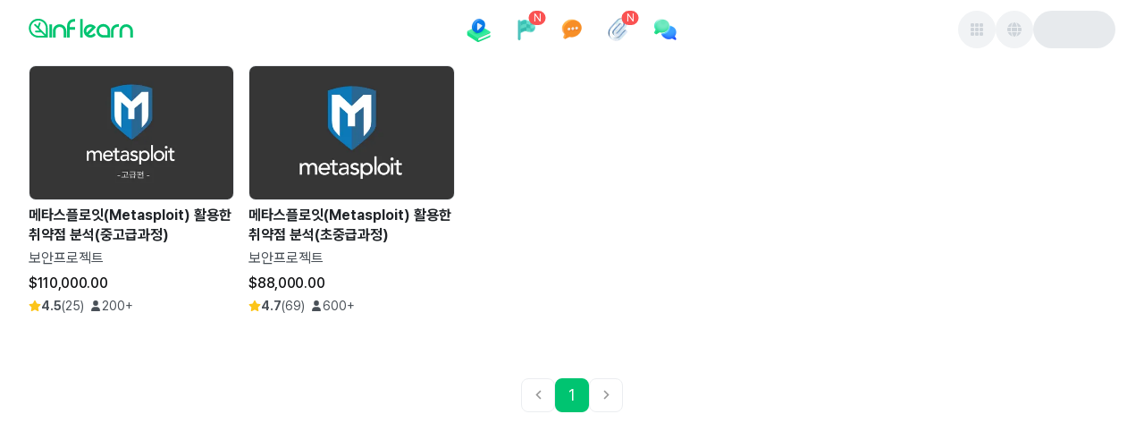

--- FILE ---
content_type: text/html; charset=utf-8
request_url: https://www.inflearn.com/courses/it/security?skill=metasploit
body_size: 35596
content:
<!DOCTYPE html><html data-mode="ssr" lang="ko"><head><meta charSet="utf-8"/><meta name="viewport" content="width=device-width"/><title>인프런 - 라이프타임 커리어 플랫폼</title><meta name="description" content="프로그래밍, 인공지능, 데이터, 마케팅, 디자인등 입문부터 실전까지 업계 최고 선배들에게 배울 수 있는 곳."/><link rel="canonical" href="https://www.inflearn.com/ko/courses/it/security?skill=metasploit"/><meta property="og:url" content="https://www.inflearn.com/ko/courses/it/security?skill=metasploit"/><meta property="og:type" content="website"/><meta property="og:title" content="인프런 - 라이프타임 커리어 플랫폼"/><meta property="og:description" content="프로그래밍, 인공지능, 데이터, 마케팅, 디자인등 입문부터 실전까지 업계 최고 선배들에게 배울 수 있는 곳."/><meta property="og:image" content="https://cdn.inflearn.com/assets/brand/inflearn-brand.png"/><meta property="og:image:secure_url" content="https://cdn.inflearn.com/assets/brand/inflearn-brand.png"/><meta property="og:site_name" content="인프런"/><meta property="og:locale" content="ko-KR"/><meta name="twitter:card" content="summary_large_image"/><meta name="twitter:title" content="인프런 - 라이프타임 커리어 플랫폼"/><meta name="twitter:description" content="프로그래밍, 인공지능, 데이터, 마케팅, 디자인등 입문부터 실전까지 업계 최고 선배들에게 배울 수 있는 곳."/><meta name="twitter:image" content="https://cdn.inflearn.com/assets/brand/inflearn-brand.png"/><meta name="twitter:url" content="https://www.inflearn.com/ko/courses/it/security?skill=metasploit"/><meta name="twitter:site" content="@inflearn"/><meta name="twitter:creator" content="@inflearn"/><meta itemProp="name" content="인프런 - 라이프타임 커리어 플랫폼"/><meta itemProp="description" content="프로그래밍, 인공지능, 데이터, 마케팅, 디자인등 입문부터 실전까지 업계 최고 선배들에게 배울 수 있는 곳."/><meta itemProp="image" content="https://cdn.inflearn.com/assets/brand/inflearn-brand.png"/><meta property="fb:app_id" content="3360532490881505"/><link rel="icon" type="image/png" sizes="512x512" href="https://cdn.inflearn.com/dist/icon-512x512.png"/><link rel="apple-touch-icon" sizes="512x512" href="https://cdn.inflearn.com/dist/icon-512x512.png"/><link rel="icon" type="image/png" sizes="192x192" href="https://cdn.inflearn.com/dist/icon-192x192.png"/><link rel="apple-touch-icon" sizes="192x192" href="https://cdn.inflearn.com/dist/icon-192x192.png"/><link rel="icon" type="image/png" sizes="128x128" href="https://cdn.inflearn.com/dist/icon-128x128.png"/><link rel="apple-touch-icon" sizes="128x128" href="https://cdn.inflearn.com/dist/icon-128x128.png"/><link rel="shortcut icon" href="https://cdn.inflearn.com/dist/favicon.ico"/><meta name="next-head-count" content="31"/><link rel="preconnect" href="https://cdn.inflearn.com"/><link rel="preload" href="https://cdn.inflearn.com/font/PretendardVariableSubset.woff2" as="font" type="font/woff2" crossorigin="anonymous"/><link rel="preload" href="https://cdn.inflearn.com/monolith/courses/_next/static/css/730b62044822b68d.css" as="style" crossorigin="anonymous"/><link rel="stylesheet" href="https://cdn.inflearn.com/monolith/courses/_next/static/css/730b62044822b68d.css" crossorigin="anonymous" data-n-g=""/><noscript data-n-css=""></noscript><script defer="" crossorigin="anonymous" nomodule="" src="https://cdn.inflearn.com/monolith/courses/_next/static/chunks/polyfills-42372ed130431b0a.js"></script><script src="https://cdn.inflearn.com/monolith/courses/_next/static/chunks/webpack-637f1948477480c2.js" defer="" crossorigin="anonymous"></script><script src="https://cdn.inflearn.com/monolith/courses/_next/static/chunks/main-e4f4fb03bb7ed61f.js" defer="" crossorigin="anonymous"></script><script src="https://cdn.inflearn.com/monolith/courses/_next/static/chunks/pages/_app-e93c2260befeb520.js" defer="" crossorigin="anonymous"></script><script src="https://cdn.inflearn.com/monolith/courses/_next/static/chunks/dabbb0aa-bd733395ebd98ba5.js" defer="" crossorigin="anonymous"></script><script src="https://cdn.inflearn.com/monolith/courses/_next/static/chunks/b8b682f2-b9c53a312723c985.js" defer="" crossorigin="anonymous"></script><script src="https://cdn.inflearn.com/monolith/courses/_next/static/chunks/c000ba1b-c493f92f443716c6.js" defer="" crossorigin="anonymous"></script><script src="https://cdn.inflearn.com/monolith/courses/_next/static/chunks/59607568-7c1749a450c27882.js" defer="" crossorigin="anonymous"></script><script src="https://cdn.inflearn.com/monolith/courses/_next/static/chunks/1d004bc4-4073473f8f1e1b1a.js" defer="" crossorigin="anonymous"></script><script src="https://cdn.inflearn.com/monolith/courses/_next/static/chunks/6474-bf04fc4c2886bebd.js" defer="" crossorigin="anonymous"></script><script src="https://cdn.inflearn.com/monolith/courses/_next/static/chunks/8636-56238ad8d76ba5e3.js" defer="" crossorigin="anonymous"></script><script src="https://cdn.inflearn.com/monolith/courses/_next/static/chunks/6575-dabd283a5d69a369.js" defer="" crossorigin="anonymous"></script><script src="https://cdn.inflearn.com/monolith/courses/_next/static/chunks/5698-a8f85b0fb22eaab9.js" defer="" crossorigin="anonymous"></script><script src="https://cdn.inflearn.com/monolith/courses/_next/static/chunks/8801-63e6371ada3abcb5.js" defer="" crossorigin="anonymous"></script><script src="https://cdn.inflearn.com/monolith/courses/_next/static/chunks/7910-5302c114ffc588ec.js" defer="" crossorigin="anonymous"></script><script src="https://cdn.inflearn.com/monolith/courses/_next/static/chunks/2925-3cbb19d1032e8e93.js" defer="" crossorigin="anonymous"></script><script src="https://cdn.inflearn.com/monolith/courses/_next/static/chunks/3452-18a4b491fdca2516.js" defer="" crossorigin="anonymous"></script><script src="https://cdn.inflearn.com/monolith/courses/_next/static/chunks/7547-e2c87d675e94ba6d.js" defer="" crossorigin="anonymous"></script><script src="https://cdn.inflearn.com/monolith/courses/_next/static/chunks/8889-11a6a5e4fd35d544.js" defer="" crossorigin="anonymous"></script><script src="https://cdn.inflearn.com/monolith/courses/_next/static/chunks/pages/courses/%5B%5B...path%5D%5D-85b9069ee38f53bc.js" defer="" crossorigin="anonymous"></script><script src="https://cdn.inflearn.com/monolith/courses/_next/static/inflearn-courses-fe-34d056c-1768977916977/_buildManifest.js" defer="" crossorigin="anonymous"></script><script src="https://cdn.inflearn.com/monolith/courses/_next/static/inflearn-courses-fe-34d056c-1768977916977/_ssgManifest.js" defer="" crossorigin="anonymous"></script><style data-emotion="mantine-global animation-ey4i91">@-webkit-keyframes animation-ey4i91{from{box-shadow:0 0 0.03125rem 0 #fa5252;opacity:0.6;}to{box-shadow:0 0 0.03125rem 0.275rem #fa5252;opacity:0;}}@keyframes animation-ey4i91{from{box-shadow:0 0 0.03125rem 0 #fa5252;opacity:0.6;}to{box-shadow:0 0 0.03125rem 0.275rem #fa5252;opacity:0;}}</style><style data-emotion="mantine-global animation-151xhna">@-webkit-keyframes animation-151xhna{from,to{opacity:0.4;}50%{opacity:1;}}@keyframes animation-151xhna{from,to{opacity:0.4;}50%{opacity:1;}}</style><style data-emotion="mantine-global animation-11y5mt6">@-webkit-keyframes animation-11y5mt6{from{-webkit-background-position:0 0;background-position:0 0;}to{-webkit-background-position:2.5rem 0;background-position:2.5rem 0;}}@keyframes animation-11y5mt6{from{-webkit-background-position:0 0;background-position:0 0;}to{-webkit-background-position:2.5rem 0;background-position:2.5rem 0;}}</style><style data-emotion="mantine 1fr50if 1kl2k9z 1jggmkl d8k4uu 1kpip7j 1yfpowj 1ju3f2o kll8pt 1avyp1d hlfgez 1p8e77e 12si8s3 dz68cz 1r66fy8 r6cole 1nbhek 1a7ipjp 1ru0l9l 1f4n01d a7bcm 5lafry 804x1s jo24o3 16xbrms 1ktymhw 79107f 1l5m71o t2cr1z 3c0tfn 5n4x4z ytj1kk n8y7xk 1n7ftt8 e2wlhh ia4qn 3v4ab2 dqree3 41a5wz 1z0jt7 y2r06h 1w8yksd fcy4ne aiouth cm9qo8 ye363b 17y2he oaoj0 3qdwx9 1s1zpjz xg7kom jkxzgx 121fe6h 1d86z2b o6vfkh y5x8pk 1i71bpy 141zbrb 824czz 1syr7dd 1tut1p5 o8b522 2jxpqh qm6umh z1qa8g y64jeb 15mo611">.mantine-1fr50if{display:-webkit-box;display:-webkit-flex;display:-ms-flexbox;display:flex;-webkit-flex-direction:column;-ms-flex-direction:column;flex-direction:column;}.mantine-1kl2k9z{display:-webkit-box;display:-webkit-flex;display:-ms-flexbox;display:flex;-webkit-flex-direction:column;-ms-flex-direction:column;flex-direction:column;-webkit-align-items:center;-webkit-box-align:center;-ms-flex-align:center;align-items:center;-webkit-box-pack:start;-ms-flex-pack:start;-webkit-justify-content:flex-start;justify-content:flex-start;gap:0rem;width:100%;}.mantine-1jggmkl{display:-webkit-box;display:-webkit-flex;display:-ms-flexbox;display:flex;}.mantine-d8k4uu{box-sizing:border-box;display:-webkit-box;display:-webkit-flex;display:-ms-flexbox;display:flex;-webkit-flex-direction:row;-ms-flex-direction:row;flex-direction:row;-webkit-align-items:center;-webkit-box-align:center;-ms-flex-align:center;align-items:center;-webkit-box-flex-wrap:wrap;-webkit-flex-wrap:wrap;-ms-flex-wrap:wrap;flex-wrap:wrap;-webkit-box-pack:start;-ms-flex-pack:start;-webkit-justify-content:flex-start;justify-content:flex-start;gap:0rem;}.mantine-d8k4uu>*{box-sizing:border-box;-webkit-box-flex:0;-webkit-flex-grow:0;-ms-flex-positive:0;flex-grow:0;}.mantine-1kpip7j{display:-webkit-box;display:-webkit-flex;display:-ms-flexbox;display:flex;-webkit-flex-direction:column;-ms-flex-direction:column;flex-direction:column;-webkit-align-items:center;-webkit-box-align:center;-ms-flex-align:center;align-items:center;-webkit-box-pack:start;-ms-flex-pack:start;-webkit-justify-content:start;justify-content:start;gap:1rem;width:100%;}.mantine-1yfpowj{box-sizing:border-box;display:-webkit-box;display:-webkit-flex;display:-ms-flexbox;display:flex;-webkit-flex-direction:row;-ms-flex-direction:row;flex-direction:row;-webkit-align-items:center;-webkit-box-align:center;-ms-flex-align:center;align-items:center;-webkit-box-flex-wrap:nowrap;-webkit-flex-wrap:nowrap;-ms-flex-wrap:nowrap;flex-wrap:nowrap;-webkit-box-pack:justify;-webkit-justify-content:space-between;justify-content:space-between;gap:0rem;width:100%;height:4.0625rem;}.mantine-1yfpowj>*{box-sizing:border-box;-webkit-box-flex:0;-webkit-flex-grow:0;-ms-flex-positive:0;flex-grow:0;}.mantine-1ju3f2o{box-sizing:border-box;display:-webkit-box;display:-webkit-flex;display:-ms-flexbox;display:flex;-webkit-flex-direction:row;-ms-flex-direction:row;flex-direction:row;-webkit-align-items:center;-webkit-box-align:center;-ms-flex-align:center;align-items:center;-webkit-box-flex-wrap:wrap;-webkit-flex-wrap:wrap;-ms-flex-wrap:wrap;flex-wrap:wrap;-webkit-box-pack:start;-ms-flex-pack:start;-webkit-justify-content:flex-start;justify-content:flex-start;gap:0rem;margin-top:-0.25rem;width:17.8125rem;}.mantine-1ju3f2o>*{box-sizing:border-box;-webkit-box-flex:0;-webkit-flex-grow:0;-ms-flex-positive:0;flex-grow:0;}.mantine-kll8pt{font-family:Pretendard,-apple-system,BlinkMacSystemFont,system-ui,Roboto,"Helvetica Neue","Segoe UI","Apple SD Gothic Neo","Noto Sans KR","Malgun Gothic","Apple Color Emoji","Segoe UI Emoji","Segoe UI Symbol",sans-serif;-webkit-tap-highlight-color:transparent;color:inherit;font-size:inherit;line-height:1.5;-webkit-text-decoration:none;text-decoration:none;background-color:transparent;cursor:pointer;padding:0;border:0;color:#00A760;text-underline-position:under;display:-webkit-box;display:-webkit-flex;display:-ms-flexbox;display:flex;-webkit-align-items:center;-webkit-box-align:center;-ms-flex-align:center;align-items:center;gap:4px;}.mantine-kll8pt:focus{outline-offset:0.125rem;outline:0.125rem solid #212529;}.mantine-kll8pt:focus:not(:focus-visible){outline:none;}@media (hover: hover){.mantine-kll8pt:hover{-webkit-text-decoration:underline;text-decoration:underline;}}@media (hover: none){.mantine-kll8pt:active{-webkit-text-decoration:underline;text-decoration:underline;}}.mantine-hlfgez{box-sizing:border-box;display:-webkit-box;display:-webkit-flex;display:-ms-flexbox;display:flex;-webkit-flex-direction:row;-ms-flex-direction:row;flex-direction:row;-webkit-align-items:center;-webkit-box-align:center;-ms-flex-align:center;align-items:center;-webkit-box-flex-wrap:wrap;-webkit-flex-wrap:wrap;-ms-flex-wrap:wrap;flex-wrap:wrap;-webkit-box-pack:start;-ms-flex-pack:start;-webkit-justify-content:flex-start;justify-content:flex-start;gap:0rem;height:2.75rem;}.mantine-hlfgez>*{box-sizing:border-box;-webkit-box-flex:0;-webkit-flex-grow:0;-ms-flex-positive:0;flex-grow:0;}.mantine-1p8e77e{box-sizing:border-box;display:-webkit-box;display:-webkit-flex;display:-ms-flexbox;display:flex;-webkit-flex-direction:row;-ms-flex-direction:row;flex-direction:row;-webkit-align-items:center;-webkit-box-align:center;-ms-flex-align:center;align-items:center;-webkit-box-flex-wrap:nowrap;-webkit-flex-wrap:nowrap;-ms-flex-wrap:nowrap;flex-wrap:nowrap;-webkit-box-pack:start;-ms-flex-pack:start;-webkit-justify-content:flex-start;justify-content:flex-start;gap:0.625rem;}.mantine-1p8e77e>*{box-sizing:border-box;-webkit-box-flex:0;-webkit-flex-grow:0;-ms-flex-positive:0;flex-grow:0;}.mantine-12si8s3{display:-webkit-box;display:-webkit-flex;display:-ms-flexbox;display:flex;-webkit-flex-direction:column;-ms-flex-direction:column;flex-direction:column;-webkit-align-items:stretch;-webkit-box-align:stretch;-ms-flex-align:stretch;align-items:stretch;-webkit-box-pack:center;-ms-flex-pack:center;-webkit-justify-content:center;justify-content:center;gap:1rem;}.mantine-dz68cz{font-family:Pretendard,-apple-system,BlinkMacSystemFont,system-ui,Roboto,"Helvetica Neue","Segoe UI","Apple SD Gothic Neo","Noto Sans KR","Malgun Gothic","Apple Color Emoji","Segoe UI Emoji","Segoe UI Symbol",sans-serif;-webkit-tap-highlight-color:transparent;color:inherit;font-size:inherit;line-height:1.5;-webkit-text-decoration:none;text-decoration:none;background-color:transparent;cursor:pointer;padding:0;border:0;color:#00A760;padding-right:0.625rem;padding-left:0.625rem;padding-top:0.375rem;padding-bottom:0.375rem;height:2.75rem;display:-webkit-box;display:-webkit-flex;display:-ms-flexbox;display:flex;text-underline-position:under;display:-webkit-box;display:-webkit-flex;display:-ms-flexbox;display:flex;-webkit-align-items:center;-webkit-box-align:center;-ms-flex-align:center;align-items:center;gap:4px;}.mantine-dz68cz:focus{outline-offset:0.125rem;outline:0.125rem solid #212529;}.mantine-dz68cz:focus:not(:focus-visible){outline:none;}@media (hover: hover){.mantine-dz68cz:hover{-webkit-text-decoration:underline;text-decoration:underline;}}@media (hover: none){.mantine-dz68cz:active{-webkit-text-decoration:underline;text-decoration:underline;}}.mantine-1r66fy8{box-sizing:border-box;display:-webkit-box;display:-webkit-flex;display:-ms-flexbox;display:flex;-webkit-flex-direction:row;-ms-flex-direction:row;flex-direction:row;-webkit-align-items:center;-webkit-box-align:center;-ms-flex-align:center;align-items:center;-webkit-box-flex-wrap:nowrap;-webkit-flex-wrap:nowrap;-ms-flex-wrap:nowrap;flex-wrap:nowrap;-webkit-box-pack:start;-ms-flex-pack:start;-webkit-justify-content:flex-start;justify-content:flex-start;gap:0.25rem;}.mantine-1r66fy8>*{box-sizing:border-box;-webkit-box-flex:0;-webkit-flex-grow:0;-ms-flex-positive:0;flex-grow:0;}.mantine-r6cole{box-sizing:border-box;display:-webkit-box;display:-webkit-flex;display:-ms-flexbox;display:flex;-webkit-flex-direction:row;-ms-flex-direction:row;flex-direction:row;-webkit-align-items:center;-webkit-box-align:center;-ms-flex-align:center;align-items:center;-webkit-box-flex-wrap:wrap;-webkit-flex-wrap:wrap;-ms-flex-wrap:wrap;flex-wrap:wrap;-webkit-box-pack:center;-ms-flex-pack:center;-webkit-justify-content:center;justify-content:center;gap:0rem;width:2rem;height:2rem;}.mantine-r6cole>*{box-sizing:border-box;-webkit-box-flex:0;-webkit-flex-grow:0;-ms-flex-positive:0;flex-grow:0;}.mantine-1nbhek{font-family:Pretendard,-apple-system,BlinkMacSystemFont,system-ui,Roboto,"Helvetica Neue","Segoe UI","Apple SD Gothic Neo","Noto Sans KR","Malgun Gothic","Apple Color Emoji","Segoe UI Emoji","Segoe UI Symbol",sans-serif;-webkit-tap-highlight-color:transparent;color:#212529;font-size:1rem;line-height:1.5;-webkit-text-decoration:none;text-decoration:none;font-weight:700;line-height:1.5;text-underline-position:under;}.mantine-1nbhek:focus{outline-offset:0.125rem;outline:0.125rem solid #212529;}.mantine-1nbhek:focus:not(:focus-visible){outline:none;}.mantine-1a7ipjp{top:3px;right:3px;-webkit-transform:translate(50%, -50%);-moz-transform:translate(50%, -50%);-ms-transform:translate(50%, -50%);transform:translate(50%, -50%);z-index:100;position:absolute;min-width:1rem;height:1rem;display:-webkit-box;display:-webkit-flex;display:-ms-flexbox;display:flex;-webkit-box-pack:center;-ms-flex-pack:center;-webkit-justify-content:center;justify-content:center;-webkit-align-items:center;-webkit-box-align:center;-ms-flex-align:center;align-items:center;font-size:0.75rem;padding-left:calc(0.625rem / 2);padding-right:calc(0.625rem / 2);border-radius:2rem;background-color:#fa5252;color:#fff;white-space:nowrap;top:3px;right:3px;-webkit-transform:translate(50%, -50%);-moz-transform:translate(50%, -50%);-ms-transform:translate(50%, -50%);transform:translate(50%, -50%);position:absolute;min-width:1rem;height:1rem;border-radius:2rem;}.mantine-1ru0l9l{position:relative;display:inline-block;}.mantine-1f4n01d{-webkit-tap-highlight-color:transparent;font-family:Pretendard,-apple-system,BlinkMacSystemFont,system-ui,Roboto,"Helvetica Neue","Segoe UI","Apple SD Gothic Neo","Noto Sans KR","Malgun Gothic","Apple Color Emoji","Segoe UI Emoji","Segoe UI Symbol",sans-serif;cursor:pointer;border:0;padding:0;-webkit-appearance:none;-moz-appearance:none;-ms-appearance:none;appearance:none;font-size:1rem;background-color:transparent;text-align:left;color:#000;-webkit-text-decoration:none;text-decoration:none;box-sizing:border-box;position:relative;border-radius:62.4375rem;padding:0;line-height:1;display:-webkit-box;display:-webkit-flex;display:-ms-flexbox;display:flex;-webkit-align-items:center;-webkit-box-align:center;-ms-flex-align:center;align-items:center;-webkit-box-pack:center;-ms-flex-pack:center;-webkit-justify-content:center;justify-content:center;height:2.625rem;min-height:2.625rem;width:2.625rem;min-width:2.625rem;border:0.0625rem solid transparent;background-color:#00C471;color:#fff;}.mantine-1f4n01d:focus{outline-offset:0.125rem;outline:0.125rem solid #212529;}.mantine-1f4n01d:focus:not(:focus-visible){outline:none;}@media (hover: hover){.mantine-1f4n01d:hover{background-color:#00A760;}}@media (hover: none){.mantine-1f4n01d:active{background-color:#00A760;}}.mantine-1f4n01d:active{-webkit-transform:translateY(0.0625rem);-moz-transform:translateY(0.0625rem);-ms-transform:translateY(0.0625rem);transform:translateY(0.0625rem);}.mantine-1f4n01d [data-action-icon-loader]{max-width:70%;}.mantine-1f4n01d:disabled,.mantine-1f4n01d[data-disabled]{color:#ced4da;cursor:not-allowed;background-color:#f1f3f5;border-color:#f1f3f5;background-image:none;pointer-events:none;}.mantine-1f4n01d:disabled:active,.mantine-1f4n01d[data-disabled]:active{-webkit-transform:none;-moz-transform:none;-ms-transform:none;transform:none;}.mantine-1f4n01d[data-loading]{pointer-events:none;}.mantine-1f4n01d[data-loading]::before{content:"";position:absolute;top:-0.0625rem;right:-0.0625rem;left:-0.0625rem;bottom:-0.0625rem;background-color:rgba(255, 255, 255, .5);border-radius:62.4375rem;cursor:not-allowed;}.mantine-a7bcm{box-sizing:border-box;display:-webkit-box;display:-webkit-flex;display:-ms-flexbox;display:flex;-webkit-flex-direction:row;-ms-flex-direction:row;flex-direction:row;-webkit-align-items:center;-webkit-box-align:center;-ms-flex-align:center;align-items:center;-webkit-box-flex-wrap:wrap;-webkit-flex-wrap:wrap;-ms-flex-wrap:wrap;flex-wrap:wrap;-webkit-box-pack:end;-ms-flex-pack:end;-webkit-justify-content:flex-end;justify-content:flex-end;gap:0.625rem;width:17.8125rem;}.mantine-a7bcm>*{box-sizing:border-box;-webkit-box-flex:0;-webkit-flex-grow:0;-ms-flex-positive:0;flex-grow:0;}.mantine-5lafry{-webkit-tap-highlight-color:transparent;font-family:Pretendard,-apple-system,BlinkMacSystemFont,system-ui,Roboto,"Helvetica Neue","Segoe UI","Apple SD Gothic Neo","Noto Sans KR","Malgun Gothic","Apple Color Emoji","Segoe UI Emoji","Segoe UI Symbol",sans-serif;cursor:pointer;border:0;padding:0;-webkit-appearance:none;-moz-appearance:none;-ms-appearance:none;appearance:none;font-size:1rem;background-color:transparent;text-align:left;color:#000;-webkit-text-decoration:none;text-decoration:none;box-sizing:border-box;position:relative;border-radius:2rem;padding:0;line-height:1;display:-webkit-box;display:-webkit-flex;display:-ms-flexbox;display:flex;-webkit-align-items:center;-webkit-box-align:center;-ms-flex-align:center;align-items:center;-webkit-box-pack:center;-ms-flex-pack:center;-webkit-justify-content:center;justify-content:center;height:2.625rem;min-height:2.625rem;width:2.625rem;min-width:2.625rem;border:0.0625rem solid transparent;background-color:rgba(248, 249, 250, 1);color:#868e96;color:#495057;}.mantine-5lafry:focus{outline-offset:0.125rem;outline:0.125rem solid #212529;}.mantine-5lafry:focus:not(:focus-visible){outline:none;}@media (hover: hover){.mantine-5lafry:hover{background-color:rgba(241, 243, 245, 0.65);}}@media (hover: none){.mantine-5lafry:active{background-color:rgba(241, 243, 245, 0.65);}}.mantine-5lafry:active{-webkit-transform:translateY(0.0625rem);-moz-transform:translateY(0.0625rem);-ms-transform:translateY(0.0625rem);transform:translateY(0.0625rem);}.mantine-5lafry [data-action-icon-loader]{max-width:70%;}.mantine-5lafry:disabled,.mantine-5lafry[data-disabled]{color:#ced4da;cursor:not-allowed;background-color:#f1f3f5;border-color:#f1f3f5;background-image:none;pointer-events:none;}.mantine-5lafry:disabled:active,.mantine-5lafry[data-disabled]:active{-webkit-transform:none;-moz-transform:none;-ms-transform:none;transform:none;}.mantine-5lafry[data-loading]{pointer-events:none;}.mantine-5lafry[data-loading]::before{content:"";position:absolute;top:-0.0625rem;right:-0.0625rem;left:-0.0625rem;bottom:-0.0625rem;background-color:rgba(255, 255, 255, .5);border-radius:2rem;cursor:not-allowed;}.mantine-804x1s{height:2.625rem;width:5.75rem;border-radius:2rem;position:relative;-webkit-transform:translateZ(0);overflow:hidden;}.mantine-804x1s::before{position:absolute;top:0rem;right:0rem;left:0rem;bottom:0rem;content:"";background:#fff;z-index:10;}.mantine-804x1s::after{position:absolute;top:0rem;right:0rem;left:0rem;bottom:0rem;content:"";background:#dee2e6;-webkit-animation:animation-151xhna 1500ms linear infinite;animation:animation-151xhna 1500ms linear infinite;z-index:11;}.mantine-jo24o3{display:-webkit-box;display:-webkit-flex;display:-ms-flexbox;display:flex;-webkit-flex-direction:column;-ms-flex-direction:column;flex-direction:column;-webkit-align-items:stretch;-webkit-box-align:stretch;-ms-flex-align:stretch;align-items:stretch;-webkit-box-pack:start;-ms-flex-pack:start;-webkit-justify-content:flex-start;justify-content:flex-start;gap:0rem;width:100%;}.mantine-16xbrms{box-sizing:border-box;display:-webkit-box;display:-webkit-flex;display:-ms-flexbox;display:flex;-webkit-flex-direction:row;-ms-flex-direction:row;flex-direction:row;-webkit-align-items:center;-webkit-box-align:center;-ms-flex-align:center;align-items:center;-webkit-box-flex-wrap:wrap;-webkit-flex-wrap:wrap;-ms-flex-wrap:wrap;flex-wrap:wrap;-webkit-box-pack:start;-ms-flex-pack:start;-webkit-justify-content:flex-start;justify-content:flex-start;gap:0rem;width:100%;height:3.125rem;}.mantine-16xbrms>*{box-sizing:border-box;-webkit-box-flex:0;-webkit-flex-grow:0;-ms-flex-positive:0;flex-grow:0;}.mantine-1ktymhw{box-sizing:border-box;display:-webkit-box;display:-webkit-flex;display:-ms-flexbox;display:flex;-webkit-flex-direction:row;-ms-flex-direction:row;flex-direction:row;-webkit-align-items:center;-webkit-box-align:center;-ms-flex-align:center;align-items:center;-webkit-box-flex-wrap:nowrap;-webkit-flex-wrap:nowrap;-ms-flex-wrap:nowrap;flex-wrap:nowrap;-webkit-box-pack:end;-ms-flex-pack:end;-webkit-justify-content:flex-end;justify-content:flex-end;gap:0.5rem;margin-left:0.625rem;}.mantine-1ktymhw>*{box-sizing:border-box;-webkit-box-flex:0;-webkit-flex-grow:0;-ms-flex-positive:0;flex-grow:0;}.mantine-79107f{height:2.25rem;width:2.25rem;border-radius:2rem;position:relative;-webkit-transform:translateZ(0);overflow:hidden;}.mantine-79107f::before{position:absolute;top:0rem;right:0rem;left:0rem;bottom:0rem;content:"";background:#fff;z-index:10;}.mantine-79107f::after{position:absolute;top:0rem;right:0rem;left:0rem;bottom:0rem;content:"";background:#dee2e6;-webkit-animation:animation-151xhna 1500ms linear infinite;animation:animation-151xhna 1500ms linear infinite;z-index:11;}.mantine-1l5m71o{box-sizing:border-box;display:-webkit-box;display:-webkit-flex;display:-ms-flexbox;display:flex;-webkit-flex-direction:row;-ms-flex-direction:row;flex-direction:row;-webkit-align-items:center;-webkit-box-align:center;-ms-flex-align:center;align-items:center;-webkit-box-flex-wrap:wrap;-webkit-flex-wrap:wrap;-ms-flex-wrap:wrap;flex-wrap:wrap;-webkit-box-pack:start;-ms-flex-pack:start;-webkit-justify-content:flex-start;justify-content:flex-start;gap:0rem;width:100vw;}.mantine-1l5m71o>*{box-sizing:border-box;-webkit-box-flex:0;-webkit-flex-grow:0;-ms-flex-positive:0;flex-grow:0;}.mantine-t2cr1z{box-sizing:border-box;display:-webkit-box;display:-webkit-flex;display:-ms-flexbox;display:flex;-webkit-flex-direction:row;-ms-flex-direction:row;flex-direction:row;-webkit-align-items:center;-webkit-box-align:center;-ms-flex-align:center;align-items:center;-webkit-box-flex-wrap:wrap;-webkit-flex-wrap:wrap;-ms-flex-wrap:wrap;flex-wrap:wrap;-webkit-box-pack:start;-ms-flex-pack:start;-webkit-justify-content:flex-start;justify-content:flex-start;gap:0rem;width:100%;}.mantine-t2cr1z>*{box-sizing:border-box;-webkit-box-flex:0;-webkit-flex-grow:0;-ms-flex-positive:0;flex-grow:0;}.mantine-3c0tfn{-webkit-tap-highlight-color:transparent;font-family:Pretendard,-apple-system,BlinkMacSystemFont,system-ui,Roboto,"Helvetica Neue","Segoe UI","Apple SD Gothic Neo","Noto Sans KR","Malgun Gothic","Apple Color Emoji","Segoe UI Emoji","Segoe UI Symbol",sans-serif;cursor:pointer;border:0;padding:0;-webkit-appearance:none;-moz-appearance:none;-ms-appearance:none;appearance:none;font-size:1rem;background-color:transparent;text-align:left;color:#000;-webkit-text-decoration:none;text-decoration:none;box-sizing:border-box;position:relative;border-radius:62.4375rem;padding:0;line-height:1;display:-webkit-box;display:-webkit-flex;display:-ms-flexbox;display:flex;-webkit-align-items:center;-webkit-box-align:center;-ms-flex-align:center;align-items:center;-webkit-box-pack:center;-ms-flex-pack:center;-webkit-justify-content:center;justify-content:center;height:1.875rem;min-height:1.875rem;width:1.875rem;min-width:1.875rem;border:0.0625rem solid transparent;background-color:#00C471;color:#fff;}.mantine-3c0tfn:focus{outline-offset:0.125rem;outline:0.125rem solid #212529;}.mantine-3c0tfn:focus:not(:focus-visible){outline:none;}@media (hover: hover){.mantine-3c0tfn:hover{background-color:#00A760;}}@media (hover: none){.mantine-3c0tfn:active{background-color:#00A760;}}.mantine-3c0tfn:active{-webkit-transform:translateY(0.0625rem);-moz-transform:translateY(0.0625rem);-ms-transform:translateY(0.0625rem);transform:translateY(0.0625rem);}.mantine-3c0tfn [data-action-icon-loader]{max-width:70%;}.mantine-3c0tfn:disabled,.mantine-3c0tfn[data-disabled]{color:#ced4da;cursor:not-allowed;background-color:#f1f3f5;border-color:#f1f3f5;background-image:none;pointer-events:none;}.mantine-3c0tfn:disabled:active,.mantine-3c0tfn[data-disabled]:active{-webkit-transform:none;-moz-transform:none;-ms-transform:none;transform:none;}.mantine-3c0tfn[data-loading]{pointer-events:none;}.mantine-3c0tfn[data-loading]::before{content:"";position:absolute;top:-0.0625rem;right:-0.0625rem;left:-0.0625rem;bottom:-0.0625rem;background-color:rgba(255, 255, 255, .5);border-radius:62.4375rem;cursor:not-allowed;}.mantine-5n4x4z{width:100%;}.mantine-ytj1kk{box-sizing:border-box;display:-webkit-box;display:-webkit-flex;display:-ms-flexbox;display:flex;-webkit-flex-direction:row;-ms-flex-direction:row;flex-direction:row;-webkit-align-items:center;-webkit-box-align:center;-ms-flex-align:center;align-items:center;-webkit-box-flex-wrap:wrap;-webkit-flex-wrap:wrap;-ms-flex-wrap:wrap;flex-wrap:wrap;-webkit-box-pack:start;-ms-flex-pack:start;-webkit-justify-content:flex-start;justify-content:flex-start;gap:0.125rem;}.mantine-ytj1kk>*{box-sizing:border-box;-webkit-box-flex:0;-webkit-flex-grow:0;-ms-flex-positive:0;flex-grow:0;}.mantine-n8y7xk{position:relative;}.mantine-1n7ftt8{box-sizing:border-box;display:-webkit-box;display:-webkit-flex;display:-ms-flexbox;display:flex;-webkit-flex-direction:row;-ms-flex-direction:row;flex-direction:row;-webkit-align-items:center;-webkit-box-align:center;-ms-flex-align:center;align-items:center;-webkit-box-flex-wrap:wrap;-webkit-flex-wrap:wrap;-ms-flex-wrap:wrap;flex-wrap:wrap;-webkit-box-pack:start;-ms-flex-pack:start;-webkit-justify-content:flex-start;justify-content:flex-start;gap:0.25rem;}.mantine-1n7ftt8>*{box-sizing:border-box;-webkit-box-flex:0;-webkit-flex-grow:0;-ms-flex-positive:0;flex-grow:0;}.mantine-e2wlhh{display:-webkit-box;display:-webkit-flex;display:-ms-flexbox;display:flex;-webkit-flex-direction:column;-ms-flex-direction:column;flex-direction:column;-webkit-align-items:stretch;-webkit-box-align:stretch;-ms-flex-align:stretch;align-items:stretch;-webkit-box-pack:start;-ms-flex-pack:start;-webkit-justify-content:flex-start;justify-content:flex-start;gap:1.5rem;}.mantine-ia4qn{margin-bottom:0.25rem;}.mantine-3v4ab2{min-width:-webkit-max-content;min-width:-moz-max-content;min-width:max-content;display:-webkit-box;display:-webkit-flex;display:-ms-flexbox;display:flex;-webkit-box-pack:justify;-webkit-justify-content:space-between;justify-content:space-between;}.mantine-dqree3{box-sizing:border-box;display:-webkit-box;display:-webkit-flex;display:-ms-flexbox;display:flex;-webkit-flex-direction:row;-ms-flex-direction:row;flex-direction:row;-webkit-align-items:center;-webkit-box-align:center;-ms-flex-align:center;align-items:center;-webkit-box-flex-wrap:nowrap;-webkit-flex-wrap:nowrap;-ms-flex-wrap:nowrap;flex-wrap:nowrap;-webkit-box-pack:start;-ms-flex-pack:start;-webkit-justify-content:flex-start;justify-content:flex-start;gap:0.75rem;min-width:-webkit-max-content;min-width:-moz-max-content;min-width:max-content;}.mantine-dqree3>*{box-sizing:border-box;-webkit-box-flex:0;-webkit-flex-grow:0;-ms-flex-positive:0;flex-grow:0;}.mantine-41a5wz{font-family:Pretendard,-apple-system,BlinkMacSystemFont,system-ui,Roboto,"Helvetica Neue","Segoe UI","Apple SD Gothic Neo","Noto Sans KR","Malgun Gothic","Apple Color Emoji","Segoe UI Emoji","Segoe UI Symbol",sans-serif;-webkit-tap-highlight-color:transparent;color:inherit;font-size:inherit;line-height:1.5;-webkit-text-decoration:none;text-decoration:none;font-family:Pretendard,-apple-system,BlinkMacSystemFont,system-ui,Roboto,"Helvetica Neue","Segoe UI","Apple SD Gothic Neo","Noto Sans KR","Malgun Gothic","Apple Color Emoji","Segoe UI Emoji","Segoe UI Symbol",sans-serif;font-weight:700;font-size:1.625rem;line-height:1.35;margin:0;border:0px;clip:rect(0px, 0px, 0px, 0px);height:1px;width:1px;margin:-1px;padding:0px;overflow:hidden;white-space:nowrap;position:absolute;}.mantine-41a5wz:focus{outline-offset:0.125rem;outline:0.125rem solid #212529;}.mantine-41a5wz:focus:not(:focus-visible){outline:none;}.mantine-1z0jt7{outline:0;-webkit-tap-highlight-color:transparent;display:block;-webkit-text-decoration:none;text-decoration:none;color:#000;background-color:#fff;box-sizing:border-box;border-radius:0.5rem;box-shadow:none;position:relative;overflow:hidden;background-color:#fff;padding:1rem;}.mantine-1z0jt7[data-with-border]{border:0.0625rem solid #dee2e6;}.mantine-y2r06h{-webkit-tap-highlight-color:transparent;font-family:Pretendard,-apple-system,BlinkMacSystemFont,system-ui,Roboto,"Helvetica Neue","Segoe UI","Apple SD Gothic Neo","Noto Sans KR","Malgun Gothic","Apple Color Emoji","Segoe UI Emoji","Segoe UI Symbol",sans-serif;cursor:pointer;border:0;padding:0;-webkit-appearance:none;-moz-appearance:none;-ms-appearance:none;appearance:none;font-size:1rem;background-color:transparent;text-align:left;color:#000;-webkit-text-decoration:none;text-decoration:none;box-sizing:border-box;position:relative;border-radius:2rem;padding:0;line-height:1;display:-webkit-box;display:-webkit-flex;display:-ms-flexbox;display:flex;-webkit-align-items:center;-webkit-box-align:center;-ms-flex-align:center;align-items:center;-webkit-box-pack:center;-ms-flex-pack:center;-webkit-justify-content:center;justify-content:center;height:1.5rem;min-height:1.5rem;width:1.5rem;min-width:1.5rem;border:0.0625rem solid transparent;background-color:transparent;color:#868e96;position:absolute;top:4px;right:0.25rem;}.mantine-y2r06h:focus{outline-offset:0.125rem;outline:0.125rem solid #212529;}.mantine-y2r06h:focus:not(:focus-visible){outline:none;}.mantine-y2r06h:active{-webkit-transform:translateY(0.0625rem);-moz-transform:translateY(0.0625rem);-ms-transform:translateY(0.0625rem);transform:translateY(0.0625rem);}.mantine-y2r06h [data-action-icon-loader]{max-width:70%;}.mantine-y2r06h:disabled,.mantine-y2r06h[data-disabled]{color:#ced4da;cursor:not-allowed;background-image:none;pointer-events:none;}.mantine-y2r06h:disabled:active,.mantine-y2r06h[data-disabled]:active{-webkit-transform:none;-moz-transform:none;-ms-transform:none;transform:none;}.mantine-y2r06h[data-loading]{pointer-events:none;}.mantine-y2r06h[data-loading]::before{content:"";position:absolute;top:-0.0625rem;right:-0.0625rem;left:-0.0625rem;bottom:-0.0625rem;background-color:rgba(255, 255, 255, .5);border-radius:2rem;cursor:not-allowed;}.mantine-1w8yksd{position:relative;max-width:100%;background:#e9ecef;}.mantine-1w8yksd::before{content:"";height:0;display:block;padding-bottom:65.10000000000001%;}.mantine-1w8yksd::after{content:"";display:table;clear:both;}.mantine-1w8yksd>*:not(style){position:absolute;top:0rem;right:0rem;left:0rem;bottom:0rem;overflow:hidden;display:-webkit-box;display:-webkit-flex;display:-ms-flexbox;display:flex;-webkit-box-pack:center;-ms-flex-pack:center;-webkit-justify-content:center;justify-content:center;-webkit-align-items:center;-webkit-box-align:center;-ms-flex-align:center;align-items:center;width:100%;height:100%;}.mantine-1w8yksd>img,.mantine-1w8yksd>video{object-fit:cover;}.mantine-fcy4ne{font-family:Pretendard,-apple-system,BlinkMacSystemFont,system-ui,Roboto,"Helvetica Neue","Segoe UI","Apple SD Gothic Neo","Noto Sans KR","Malgun Gothic","Apple Color Emoji","Segoe UI Emoji","Segoe UI Symbol",sans-serif;-webkit-tap-highlight-color:transparent;overflow:hidden;text-overflow:ellipsis;display:-webkit-box;-webkit-line-clamp:2;-webkit-box-orient:vertical;color:#212529;font-size:1rem;line-height:1.5;-webkit-text-decoration:none;text-decoration:none;font-weight:700;line-height:1.5;text-underline-position:under;}.mantine-fcy4ne:focus{outline-offset:0.125rem;outline:0.125rem solid #212529;}.mantine-fcy4ne:focus:not(:focus-visible){outline:none;}.mantine-aiouth{font-family:Pretendard,-apple-system,BlinkMacSystemFont,system-ui,Roboto,"Helvetica Neue","Segoe UI","Apple SD Gothic Neo","Noto Sans KR","Malgun Gothic","Apple Color Emoji","Segoe UI Emoji","Segoe UI Symbol",sans-serif;-webkit-tap-highlight-color:transparent;color:#495057;font-size:inherit;line-height:1.5;-webkit-text-decoration:none;text-decoration:none;font-weight:400;overflow:hidden;text-overflow:ellipsis;white-space:nowrap;margin-top:0.125rem;line-height:1.5;text-underline-position:under;}.mantine-aiouth:focus{outline-offset:0.125rem;outline:0.125rem solid #212529;}.mantine-aiouth:focus:not(:focus-visible){outline:none;}.mantine-cm9qo8{font-family:Pretendard,-apple-system,BlinkMacSystemFont,system-ui,Roboto,"Helvetica Neue","Segoe UI","Apple SD Gothic Neo","Noto Sans KR","Malgun Gothic","Apple Color Emoji","Segoe UI Emoji","Segoe UI Symbol",sans-serif;-webkit-tap-highlight-color:transparent;color:#101113;font-size:inherit;line-height:1.5;-webkit-text-decoration:none;text-decoration:none;font-weight:500;line-height:1.5;text-underline-position:under;}.mantine-cm9qo8:focus{outline-offset:0.125rem;outline:0.125rem solid #212529;}.mantine-cm9qo8:focus:not(:focus-visible){outline:none;}.mantine-ye363b{font-family:Pretendard,-apple-system,BlinkMacSystemFont,system-ui,Roboto,"Helvetica Neue","Segoe UI","Apple SD Gothic Neo","Noto Sans KR","Malgun Gothic","Apple Color Emoji","Segoe UI Emoji","Segoe UI Symbol",sans-serif;-webkit-tap-highlight-color:transparent;color:#495057;font-size:0.75rem;line-height:1.5;-webkit-text-decoration:none;text-decoration:none;font-weight:400;overflow:hidden;text-overflow:ellipsis;display:-webkit-box;-webkit-box-orient:vertical;-webkit-line-clamp:2;margin-left:0.125rem;line-height:1.5;text-underline-position:under;}.mantine-ye363b:focus{outline-offset:0.125rem;outline:0.125rem solid #212529;}.mantine-ye363b:focus:not(:focus-visible){outline:none;}.mantine-17y2he{font-family:Pretendard,-apple-system,BlinkMacSystemFont,system-ui,Roboto,"Helvetica Neue","Segoe UI","Apple SD Gothic Neo","Noto Sans KR","Malgun Gothic","Apple Color Emoji","Segoe UI Emoji","Segoe UI Symbol",sans-serif;-webkit-tap-highlight-color:transparent;color:inherit;font-size:inherit;line-height:1.5;-webkit-text-decoration:none;text-decoration:none;font-weight:bold;line-height:1.5;text-underline-position:under;}.mantine-17y2he:focus{outline-offset:0.125rem;outline:0.125rem solid #212529;}.mantine-17y2he:focus:not(:focus-visible){outline:none;}.mantine-oaoj0{box-sizing:border-box;display:-webkit-box;display:-webkit-flex;display:-ms-flexbox;display:flex;-webkit-flex-direction:row;-ms-flex-direction:row;flex-direction:row;-webkit-align-items:center;-webkit-box-align:center;-ms-flex-align:center;align-items:center;-webkit-box-flex-wrap:wrap;-webkit-flex-wrap:wrap;-ms-flex-wrap:wrap;flex-wrap:wrap;-webkit-box-pack:start;-ms-flex-pack:start;-webkit-justify-content:flex-start;justify-content:flex-start;gap:0.25rem;margin-right:0.5rem;}.mantine-oaoj0>*{box-sizing:border-box;-webkit-box-flex:0;-webkit-flex-grow:0;-ms-flex-positive:0;flex-grow:0;}.mantine-3qdwx9{font-family:Pretendard,-apple-system,BlinkMacSystemFont,system-ui,Roboto,"Helvetica Neue","Segoe UI","Apple SD Gothic Neo","Noto Sans KR","Malgun Gothic","Apple Color Emoji","Segoe UI Emoji","Segoe UI Symbol",sans-serif;-webkit-tap-highlight-color:transparent;color:#495057;font-size:0.875rem;line-height:1.5;-webkit-text-decoration:none;text-decoration:none;font-weight:700;line-height:1.5;text-underline-position:under;}.mantine-3qdwx9:focus{outline-offset:0.125rem;outline:0.125rem solid #212529;}.mantine-3qdwx9:focus:not(:focus-visible){outline:none;}.mantine-1s1zpjz{font-family:Pretendard,-apple-system,BlinkMacSystemFont,system-ui,Roboto,"Helvetica Neue","Segoe UI","Apple SD Gothic Neo","Noto Sans KR","Malgun Gothic","Apple Color Emoji","Segoe UI Emoji","Segoe UI Symbol",sans-serif;-webkit-tap-highlight-color:transparent;color:#495057;font-size:0.875rem;line-height:1.5;-webkit-text-decoration:none;text-decoration:none;line-height:1.5;text-underline-position:under;}.mantine-1s1zpjz:focus{outline-offset:0.125rem;outline:0.125rem solid #212529;}.mantine-1s1zpjz:focus:not(:focus-visible){outline:none;}.mantine-xg7kom{display:-webkit-box;display:-webkit-flex;display:-ms-flexbox;display:flex;-webkit-align-items:center;-webkit-box-align:center;-ms-flex-align:center;align-items:center;}.mantine-jkxzgx{font-family:Pretendard,-apple-system,BlinkMacSystemFont,system-ui,Roboto,"Helvetica Neue","Segoe UI","Apple SD Gothic Neo","Noto Sans KR","Malgun Gothic","Apple Color Emoji","Segoe UI Emoji","Segoe UI Symbol",sans-serif;-webkit-tap-highlight-color:transparent;color:#495057;font-size:inherit;line-height:1.5;-webkit-text-decoration:none;text-decoration:none;line-height:1.5;text-underline-position:under;}.mantine-jkxzgx:focus{outline-offset:0.125rem;outline:0.125rem solid #212529;}.mantine-jkxzgx:focus:not(:focus-visible){outline:none;}.mantine-121fe6h{font-family:Pretendard,-apple-system,BlinkMacSystemFont,system-ui,Roboto,"Helvetica Neue","Segoe UI","Apple SD Gothic Neo","Noto Sans KR","Malgun Gothic","Apple Color Emoji","Segoe UI Emoji","Segoe UI Symbol",sans-serif;-webkit-tap-highlight-color:transparent;overflow:hidden;text-overflow:ellipsis;display:-webkit-box;-webkit-line-clamp:2;-webkit-box-orient:vertical;color:#adb5bd;font-size:0.875rem;line-height:1.5;-webkit-text-decoration:none;text-decoration:none;max-height:3.9375rem;line-height:1.5;text-underline-position:under;}.mantine-121fe6h:focus{outline-offset:0.125rem;outline:0.125rem solid #212529;}.mantine-121fe6h:focus:not(:focus-visible){outline:none;}.mantine-1d86z2b{box-sizing:border-box;display:-webkit-box;display:-webkit-flex;display:-ms-flexbox;display:flex;-webkit-flex-direction:row;-ms-flex-direction:row;flex-direction:row;-webkit-align-items:center;-webkit-box-align:center;-ms-flex-align:center;align-items:center;-webkit-box-flex-wrap:nowrap;-webkit-flex-wrap:nowrap;-ms-flex-wrap:nowrap;flex-wrap:nowrap;-webkit-box-pack:justify;-webkit-justify-content:space-between;justify-content:space-between;gap:0rem;}.mantine-1d86z2b>*{box-sizing:border-box;-webkit-box-flex:0;-webkit-flex-grow:0;-ms-flex-positive:0;flex-grow:0;}.mantine-o6vfkh{box-sizing:border-box;display:-webkit-box;display:-webkit-flex;display:-ms-flexbox;display:flex;-webkit-flex-direction:row;-ms-flex-direction:row;flex-direction:row;-webkit-align-items:center;-webkit-box-align:center;-ms-flex-align:center;align-items:center;-webkit-box-flex-wrap:nowrap;-webkit-flex-wrap:nowrap;-ms-flex-wrap:nowrap;flex-wrap:nowrap;-webkit-box-pack:start;-ms-flex-pack:start;-webkit-justify-content:flex-start;justify-content:flex-start;gap:0.125rem;margin-bottom:0.25rem;}.mantine-o6vfkh>*{box-sizing:border-box;-webkit-box-flex:0;-webkit-flex-grow:0;-ms-flex-positive:0;flex-grow:0;}.mantine-y5x8pk{font-family:Pretendard,-apple-system,BlinkMacSystemFont,system-ui,Roboto,"Helvetica Neue","Segoe UI","Apple SD Gothic Neo","Noto Sans KR","Malgun Gothic","Apple Color Emoji","Segoe UI Emoji","Segoe UI Symbol",sans-serif;-webkit-tap-highlight-color:transparent;color:#495057;font-size:0.875rem;line-height:1.5;-webkit-text-decoration:none;text-decoration:none;font-weight:bold;margin-left:0.125rem;line-height:1.5;text-underline-position:under;}.mantine-y5x8pk:focus{outline-offset:0.125rem;outline:0.125rem solid #212529;}.mantine-y5x8pk:focus:not(:focus-visible){outline:none;}.mantine-1i71bpy{box-sizing:border-box;display:-webkit-box;display:-webkit-flex;display:-ms-flexbox;display:flex;-webkit-flex-direction:row;-ms-flex-direction:row;flex-direction:row;-webkit-align-items:center;-webkit-box-align:center;-ms-flex-align:center;align-items:center;-webkit-box-flex-wrap:nowrap;-webkit-flex-wrap:nowrap;-ms-flex-wrap:nowrap;flex-wrap:nowrap;-webkit-box-pack:start;-ms-flex-pack:start;-webkit-justify-content:flex-start;justify-content:flex-start;gap:0.125rem;}.mantine-1i71bpy>*{box-sizing:border-box;-webkit-box-flex:0;-webkit-flex-grow:0;-ms-flex-positive:0;flex-grow:0;}.mantine-141zbrb{font-family:Pretendard,-apple-system,BlinkMacSystemFont,system-ui,Roboto,"Helvetica Neue","Segoe UI","Apple SD Gothic Neo","Noto Sans KR","Malgun Gothic","Apple Color Emoji","Segoe UI Emoji","Segoe UI Symbol",sans-serif;-webkit-tap-highlight-color:transparent;color:#495057;font-size:0.875rem;line-height:1.5;-webkit-text-decoration:none;text-decoration:none;font-weight:500;overflow:hidden;text-overflow:ellipsis;display:-webkit-box;-webkit-box-orient:vertical;-webkit-line-clamp:2;line-height:1.5;text-underline-position:under;}.mantine-141zbrb:focus{outline-offset:0.125rem;outline:0.125rem solid #212529;}.mantine-141zbrb:focus:not(:focus-visible){outline:none;}.mantine-824czz{display:-webkit-box;display:-webkit-flex;display:-ms-flexbox;display:flex;gap:0.25rem;}.mantine-1syr7dd{-webkit-tap-highlight-color:transparent;font-family:Pretendard,-apple-system,BlinkMacSystemFont,system-ui,Roboto,"Helvetica Neue","Segoe UI","Apple SD Gothic Neo","Noto Sans KR","Malgun Gothic","Apple Color Emoji","Segoe UI Emoji","Segoe UI Symbol",sans-serif;cursor:pointer;border:0;padding:0;-webkit-appearance:none;-moz-appearance:none;-ms-appearance:none;appearance:none;font-size:1rem;background-color:transparent;text-align:left;color:#000;-webkit-text-decoration:none;text-decoration:none;box-sizing:border-box;position:relative;border-radius:0.5rem;padding:0;line-height:1;display:-webkit-box;display:-webkit-flex;display:-ms-flexbox;display:flex;-webkit-align-items:center;-webkit-box-align:center;-ms-flex-align:center;align-items:center;-webkit-box-pack:center;-ms-flex-pack:center;-webkit-justify-content:center;justify-content:center;height:2.625rem;min-height:2.625rem;width:2.625rem;min-width:2.625rem;border:0.0625rem solid transparent;background-color:transparent;color:#00C471;color:#00A760;}.mantine-1syr7dd:focus{outline-offset:0.125rem;outline:0.125rem solid #212529;}.mantine-1syr7dd:focus:not(:focus-visible){outline:none;}@media (hover: hover){.mantine-1syr7dd:hover{background-color:rgba(229, 249, 241, 1);}}@media (hover: none){.mantine-1syr7dd:active{background-color:rgba(229, 249, 241, 1);}}.mantine-1syr7dd:active{-webkit-transform:translateY(0.0625rem);-moz-transform:translateY(0.0625rem);-ms-transform:translateY(0.0625rem);transform:translateY(0.0625rem);}.mantine-1syr7dd [data-action-icon-loader]{max-width:70%;}.mantine-1syr7dd:disabled,.mantine-1syr7dd[data-disabled]{color:#ced4da;cursor:not-allowed;background-color:#f1f3f5;border-color:#f1f3f5;background-image:none;pointer-events:none;}.mantine-1syr7dd:disabled:active,.mantine-1syr7dd[data-disabled]:active{-webkit-transform:none;-moz-transform:none;-ms-transform:none;transform:none;}.mantine-1syr7dd[data-loading]{pointer-events:none;}.mantine-1syr7dd[data-loading]::before{content:"";position:absolute;top:-0.0625rem;right:-0.0625rem;left:-0.0625rem;bottom:-0.0625rem;background-color:rgba(255, 255, 255, .5);border-radius:0.5rem;cursor:not-allowed;}.mantine-1tut1p5{padding-top:2.5rem;padding-bottom:1rem;display:-webkit-box;display:-webkit-flex;display:-ms-flexbox;display:flex;-webkit-box-pack:center;-ms-flex-pack:center;-webkit-justify-content:center;justify-content:center;}.mantine-o8b522{box-sizing:border-box;display:-webkit-box;display:-webkit-flex;display:-ms-flexbox;display:flex;-webkit-flex-direction:row;-ms-flex-direction:row;flex-direction:row;-webkit-align-items:center;-webkit-box-align:center;-ms-flex-align:center;align-items:center;-webkit-box-flex-wrap:wrap;-webkit-flex-wrap:wrap;-ms-flex-wrap:wrap;flex-wrap:wrap;-webkit-box-pack:start;-ms-flex-pack:start;-webkit-justify-content:flex-start;justify-content:flex-start;gap:calc(1.25rem / 2);}.mantine-o8b522>*{box-sizing:border-box;-webkit-box-flex:0;-webkit-flex-grow:0;-ms-flex-positive:0;flex-grow:0;}.mantine-2jxpqh{-webkit-transform:unset;-moz-transform:unset;-ms-transform:unset;transform:unset;}.mantine-qm6umh{-webkit-tap-highlight-color:transparent;font-family:Pretendard,-apple-system,BlinkMacSystemFont,system-ui,Roboto,"Helvetica Neue","Segoe UI","Apple SD Gothic Neo","Noto Sans KR","Malgun Gothic","Apple Color Emoji","Segoe UI Emoji","Segoe UI Symbol",sans-serif;cursor:pointer;border:0;padding:0;-webkit-appearance:none;-moz-appearance:none;-ms-appearance:none;appearance:none;font-size:1rem;background-color:transparent;text-align:left;color:#000;-webkit-text-decoration:none;text-decoration:none;box-sizing:border-box;cursor:pointer;-webkit-user-select:none;-moz-user-select:none;-ms-user-select:none;user-select:none;display:-webkit-box;display:-webkit-flex;display:-ms-flexbox;display:flex;-webkit-align-items:center;-webkit-box-align:center;-ms-flex-align:center;align-items:center;-webkit-box-pack:center;-ms-flex-pack:center;-webkit-justify-content:center;justify-content:center;border:0.0625rem solid #ced4da;color:#000;height:2.375rem;min-width:2.375rem;font-size:1.125rem;border-radius:0.5rem;line-height:1;background-color:#fff;}.mantine-qm6umh:focus{outline-offset:0.125rem;outline:0.125rem solid #212529;}.mantine-qm6umh:focus:not(:focus-visible){outline:none;}@media (hover: hover){.mantine-qm6umh:not([data-disabled]):hover{background-color:#F8F9FA;}}@media (hover: none){.mantine-qm6umh:not([data-disabled]):active{background-color:#F8F9FA;}}.mantine-qm6umh:active:not([data-disabled]){-webkit-transform:translateY(0.0625rem);-moz-transform:translateY(0.0625rem);-ms-transform:translateY(0.0625rem);transform:translateY(0.0625rem);}.mantine-qm6umh[data-disabled]{opacity:0.4;cursor:not-allowed;pointer-events:none;}.mantine-qm6umh[data-active]{border-color:transparent;color:#fff;background-color:#00C471;}@media (hover: hover){.mantine-qm6umh[data-active]:not([data-disabled]):hover{background-color:#00A760;}}@media (hover: none){.mantine-qm6umh[data-active]:not([data-disabled]):active{background-color:#00A760;}}.mantine-z1qa8g{-webkit-tap-highlight-color:transparent;font-family:Pretendard,-apple-system,BlinkMacSystemFont,system-ui,Roboto,"Helvetica Neue","Segoe UI","Apple SD Gothic Neo","Noto Sans KR","Malgun Gothic","Apple Color Emoji","Segoe UI Emoji","Segoe UI Symbol",sans-serif;cursor:pointer;border:0;padding:0;-webkit-appearance:none;-moz-appearance:none;-ms-appearance:none;appearance:none;font-size:1rem;background-color:transparent;text-align:left;color:#000;-webkit-text-decoration:none;text-decoration:none;box-sizing:border-box;cursor:pointer;-webkit-user-select:none;-moz-user-select:none;-ms-user-select:none;user-select:none;display:-webkit-box;display:-webkit-flex;display:-ms-flexbox;display:flex;-webkit-align-items:center;-webkit-box-align:center;-ms-flex-align:center;align-items:center;-webkit-box-pack:center;-ms-flex-pack:center;-webkit-justify-content:center;justify-content:center;border:0.0625rem solid #ced4da;color:#000;height:2.375rem;min-width:2.375rem;padding:0 calc(1.25rem / 2);font-size:1.125rem;border-radius:0.5rem;line-height:1;background-color:#fff;}.mantine-z1qa8g:focus{outline-offset:0.125rem;outline:0.125rem solid #212529;}.mantine-z1qa8g:focus:not(:focus-visible){outline:none;}@media (hover: hover){.mantine-z1qa8g:not([data-disabled]):hover{background-color:#F8F9FA;}}@media (hover: none){.mantine-z1qa8g:not([data-disabled]):active{background-color:#F8F9FA;}}.mantine-z1qa8g:active:not([data-disabled]){-webkit-transform:translateY(0.0625rem);-moz-transform:translateY(0.0625rem);-ms-transform:translateY(0.0625rem);transform:translateY(0.0625rem);}.mantine-z1qa8g[data-disabled]{opacity:0.4;cursor:not-allowed;pointer-events:none;}.mantine-z1qa8g[data-active]{border-color:transparent;color:#fff;background-color:#00C471;}@media (hover: hover){.mantine-z1qa8g[data-active]:not([data-disabled]):hover{background-color:#00A760;}}@media (hover: none){.mantine-z1qa8g[data-active]:not([data-disabled]):active{background-color:#00A760;}}.mantine-y64jeb{font-family:Pretendard,-apple-system,BlinkMacSystemFont,system-ui,Roboto,"Helvetica Neue","Segoe UI","Apple SD Gothic Neo","Noto Sans KR","Malgun Gothic","Apple Color Emoji","Segoe UI Emoji","Segoe UI Symbol",sans-serif;-webkit-tap-highlight-color:transparent;color:inherit;font-size:inherit;line-height:1.5;-webkit-text-decoration:none;text-decoration:none;font-family:Pretendard,-apple-system,BlinkMacSystemFont,system-ui,Roboto,"Helvetica Neue","Segoe UI","Apple SD Gothic Neo","Noto Sans KR","Malgun Gothic","Apple Color Emoji","Segoe UI Emoji","Segoe UI Symbol",sans-serif;font-weight:700;font-size:2.125rem;line-height:1.3;margin:0;border:0px;clip:rect(0px, 0px, 0px, 0px);height:1px;width:1px;margin:-1px;padding:0px;overflow:hidden;white-space:nowrap;position:absolute;}.mantine-y64jeb:focus{outline-offset:0.125rem;outline:0.125rem solid #212529;}.mantine-y64jeb:focus:not(:focus-visible){outline:none;}.mantine-15mo611{display:-webkit-box;display:-webkit-flex;display:-ms-flexbox;display:flex;gap:0.5rem;-webkit-box-flex-wrap:wrap;-webkit-flex-wrap:wrap;-ms-flex-wrap:wrap;flex-wrap:wrap;}</style></head><div id="__next"><style data-emotion="css-global 1w883ez">html{font-family:sans-serif;line-height:1.15;-webkit-text-size-adjust:100%;-moz-text-size-adjust:100%;-ms-text-size-adjust:100%;text-size-adjust:100%;}body{margin:0;}article,aside,footer,header,nav,section,figcaption,figure,main{display:block;}h1{font-size:2em;}hr{box-sizing:content-box;height:0;overflow:visible;}pre{font-family:monospace,monospace;font-size:1em;}a{background:transparent;text-decoration-skip:objects;}a:active,a:hover{outline-width:0;}abbr[title]{border-bottom:none;-webkit-text-decoration:underline;text-decoration:underline;}b,strong{font-weight:bolder;}code,kbp,samp{font-family:monospace,monospace;font-size:1em;}dfn{font-style:italic;}mark{background-color:#ff0;color:#000;}small{font-size:80%;}sub,sup{font-size:75%;line-height:0;position:relative;vertical-align:baseline;}sup{top:-0.5em;}sub{bottom:-0.25em;}audio,video{display:inline-block;}audio:not([controls]){display:none;height:0;}img{border-style:none;vertical-align:middle;}svg:not(:root){overflow:hidden;}button,input,optgroup,select,textarea{font-family:sans-serif;font-size:100%;line-height:1.15;margin:0;}button,input{overflow:visible;}button,select{text-transform:none;}button,[type=reset],[type=submit]{-webkit-appearance:button;}button::-moz-focus-inner,[type=button]::-moz-focus-inner,[type=reset]::-moz-focus-inner,[type=submit]::-moz-focus-inner{border-style:none;padding:0;}button:-moz-focusring,[type=button]:-moz-focusring,[type=reset]:-moz-focusring,[type=submit]:-moz-focusring{outline:0.0625rem dotted ButtonText;}legend{box-sizing:border-box;color:inherit;display:table;max-width:100%;padding:0;white-space:normal;}progress{display:inline-block;vertical-align:baseline;}textarea{overflow:auto;}[type=checkbox],[type=radio]{box-sizing:border-box;padding:0;}[type=number]::-webkit-inner-spin-button,[type=number]::-webkit-outer-spin-button{height:auto;}[type=search]{-webkit-appearance:none;-moz-appearance:none;-ms-appearance:none;appearance:none;}[type=search]::-webkit-search-cancel-button,[type=search]::-webkit-search-decoration{-webkit-appearance:none;-moz-appearance:none;-ms-appearance:none;appearance:none;}::-webkit-file-upload-button{-webkit-appearance:button;-moz-appearance:button;-ms-appearance:button;appearance:button;font:inherit;}details,menu{display:block;}summary{display:-webkit-box;display:-webkit-list-item;display:-ms-list-itembox;display:list-item;}canvas{display:inline-block;}template{display:none;}</style><style data-emotion="css-global 7lb658">*,*::before,*::after{box-sizing:border-box;}html{-webkit-print-color-scheme:light;color-scheme:light;}body{font-family:Pretendard,-apple-system,BlinkMacSystemFont,system-ui,Roboto,"Helvetica Neue","Segoe UI","Apple SD Gothic Neo","Noto Sans KR","Malgun Gothic","Apple Color Emoji","Segoe UI Emoji","Segoe UI Symbol",sans-serif;background-color:#fff;color:#000;line-height:1.5;font-size:1rem;-webkit-font-smoothing:antialiased;-moz-osx-font-smoothing:grayscale;}</style><style data-emotion="css-global xtxxys">:root{--mantine-color-white:#fff;--mantine-color-black:#000;--mantine-transition-timing-function:ease;--mantine-line-height:1.5;--mantine-font-family:Pretendard,-apple-system,BlinkMacSystemFont,system-ui,Roboto,"Helvetica Neue","Segoe UI","Apple SD Gothic Neo","Noto Sans KR","Malgun Gothic","Apple Color Emoji","Segoe UI Emoji","Segoe UI Symbol",sans-serif;--mantine-font-family-monospace:ui-monospace,SFMono-Regular,Menlo,Monaco,Consolas,Liberation Mono,Courier New,monospace;--mantine-font-family-headings:Pretendard,-apple-system,BlinkMacSystemFont,system-ui,Roboto,"Helvetica Neue","Segoe UI","Apple SD Gothic Neo","Noto Sans KR","Malgun Gothic","Apple Color Emoji","Segoe UI Emoji","Segoe UI Symbol",sans-serif;--mantine-heading-font-weight:700;--mantine-shadow-xs:0 0.0625rem 0.1875rem rgba(0, 0, 0, 0.05),0 0.0625rem 0.125rem rgba(0, 0, 0, 0.1);--mantine-shadow-sm:0 0.0625rem 0.1875rem rgba(0, 0, 0, 0.05),rgba(0, 0, 0, 0.05) 0 0.625rem 0.9375rem -0.3125rem,rgba(0, 0, 0, 0.04) 0 0.4375rem 0.4375rem -0.3125rem;--mantine-shadow-md:0 0.0625rem 0.1875rem rgba(0, 0, 0, 0.05),rgba(0, 0, 0, 0.05) 0 1.25rem 1.5625rem -0.3125rem,rgba(0, 0, 0, 0.04) 0 0.625rem 0.625rem -0.3125rem;--mantine-shadow-lg:0 0.0625rem 0.1875rem rgba(0, 0, 0, 0.05),rgba(0, 0, 0, 0.05) 0 1.75rem 1.4375rem -0.4375rem,rgba(0, 0, 0, 0.04) 0 0.75rem 0.75rem -0.4375rem;--mantine-shadow-xl:0 0.0625rem 0.1875rem rgba(0, 0, 0, 0.05),rgba(0, 0, 0, 0.05) 0 2.25rem 1.75rem -0.4375rem,rgba(0, 0, 0, 0.04) 0 1.0625rem 1.0625rem -0.4375rem;--mantine-font-size-xs:0.75rem;--mantine-font-size-sm:0.875rem;--mantine-font-size-md:1rem;--mantine-font-size-lg:1.125rem;--mantine-font-size-xl:1.25rem;--mantine-radius-xs:0.125rem;--mantine-radius-sm:0.25rem;--mantine-radius-md:0.5rem;--mantine-radius-lg:1rem;--mantine-radius-xl:2rem;--mantine-spacing-xs:0.625rem;--mantine-spacing-sm:0.75rem;--mantine-spacing-md:1rem;--mantine-spacing-lg:1.25rem;--mantine-spacing-xl:1.5rem;--mantine-breakpoints-xs:36.0625em;--mantine-breakpoints-sm:48.0625em;--mantine-breakpoints-md:64.0625em;--mantine-breakpoints-lg:75.0625em;--mantine-breakpoints-xl:87.5625em;--mantine-color-dark-0:#C1C2C5;--mantine-color-dark-1:#A6A7AB;--mantine-color-dark-2:#909296;--mantine-color-dark-3:#5c5f66;--mantine-color-dark-4:#373A40;--mantine-color-dark-5:#2C2E33;--mantine-color-dark-6:#25262b;--mantine-color-dark-7:#1A1B1E;--mantine-color-dark-8:#141517;--mantine-color-dark-9:#101113;--mantine-color-gray-0:#F8F9FA;--mantine-color-gray-1:#f1f3f5;--mantine-color-gray-2:#e9ecef;--mantine-color-gray-3:#dee2e6;--mantine-color-gray-4:#ced4da;--mantine-color-gray-5:#adb5bd;--mantine-color-gray-6:#868e96;--mantine-color-gray-7:#495057;--mantine-color-gray-8:#343a40;--mantine-color-gray-9:#212529;--mantine-color-red-0:#fff5f5;--mantine-color-red-1:#ffe3e3;--mantine-color-red-2:#ffc9c9;--mantine-color-red-3:#ffa8a8;--mantine-color-red-4:#ff8787;--mantine-color-red-5:#ff6b6b;--mantine-color-red-6:#fa5252;--mantine-color-red-7:#f03e3e;--mantine-color-red-8:#e03131;--mantine-color-red-9:#c92a2a;--mantine-color-pink-0:#fff0f6;--mantine-color-pink-1:#ffdeeb;--mantine-color-pink-2:#fcc2d7;--mantine-color-pink-3:#faa2c1;--mantine-color-pink-4:#f783ac;--mantine-color-pink-5:#f06595;--mantine-color-pink-6:#e64980;--mantine-color-pink-7:#d6336c;--mantine-color-pink-8:#c2255c;--mantine-color-pink-9:#a61e4d;--mantine-color-grape-0:#f8f0fc;--mantine-color-grape-1:#f3d9fa;--mantine-color-grape-2:#eebefa;--mantine-color-grape-3:#e599f7;--mantine-color-grape-4:#da77f2;--mantine-color-grape-5:#cc5de8;--mantine-color-grape-6:#be4bdb;--mantine-color-grape-7:#ae3ec9;--mantine-color-grape-8:#9c36b5;--mantine-color-grape-9:#862e9c;--mantine-color-violet-0:#f3f0ff;--mantine-color-violet-1:#e5dbff;--mantine-color-violet-2:#d0bfff;--mantine-color-violet-3:#b197fc;--mantine-color-violet-4:#9775fa;--mantine-color-violet-5:#845ef7;--mantine-color-violet-6:#7950f2;--mantine-color-violet-7:#7048e8;--mantine-color-violet-8:#6741d9;--mantine-color-violet-9:#5f3dc4;--mantine-color-indigo-0:#edf2ff;--mantine-color-indigo-1:#dbe4ff;--mantine-color-indigo-2:#bac8ff;--mantine-color-indigo-3:#91a7ff;--mantine-color-indigo-4:#748ffc;--mantine-color-indigo-5:#5c7cfa;--mantine-color-indigo-6:#4c6ef5;--mantine-color-indigo-7:#4263eb;--mantine-color-indigo-8:#3b5bdb;--mantine-color-indigo-9:#364fc7;--mantine-color-blue-0:#e7f5ff;--mantine-color-blue-1:#d0ebff;--mantine-color-blue-2:#a5d8ff;--mantine-color-blue-3:#74c0fc;--mantine-color-blue-4:#4dabf7;--mantine-color-blue-5:#339af0;--mantine-color-blue-6:#228be6;--mantine-color-blue-7:#1c7ed6;--mantine-color-blue-8:#1971c2;--mantine-color-blue-9:#1864ab;--mantine-color-cyan-0:#e3fafc;--mantine-color-cyan-1:#c5f6fa;--mantine-color-cyan-2:#99e9f2;--mantine-color-cyan-3:#66d9e8;--mantine-color-cyan-4:#3bc9db;--mantine-color-cyan-5:#22b8cf;--mantine-color-cyan-6:#15aabf;--mantine-color-cyan-7:#1098ad;--mantine-color-cyan-8:#0c8599;--mantine-color-cyan-9:#0b7285;--mantine-color-teal-0:#e6fcf5;--mantine-color-teal-1:#c3fae8;--mantine-color-teal-2:#96f2d7;--mantine-color-teal-3:#63e6be;--mantine-color-teal-4:#38d9a9;--mantine-color-teal-5:#20c997;--mantine-color-teal-6:#12b886;--mantine-color-teal-7:#0ca678;--mantine-color-teal-8:#099268;--mantine-color-teal-9:#087f5b;--mantine-color-green-0:#ebfbee;--mantine-color-green-1:#d3f9d8;--mantine-color-green-2:#b2f2bb;--mantine-color-green-3:#8ce99a;--mantine-color-green-4:#69db7c;--mantine-color-green-5:#51cf66;--mantine-color-green-6:#40c057;--mantine-color-green-7:#37b24d;--mantine-color-green-8:#2f9e44;--mantine-color-green-9:#2b8a3e;--mantine-color-lime-0:#f4fce3;--mantine-color-lime-1:#e9fac8;--mantine-color-lime-2:#d8f5a2;--mantine-color-lime-3:#c0eb75;--mantine-color-lime-4:#a9e34b;--mantine-color-lime-5:#94d82d;--mantine-color-lime-6:#82c91e;--mantine-color-lime-7:#74b816;--mantine-color-lime-8:#66a80f;--mantine-color-lime-9:#5c940d;--mantine-color-yellow-0:#fff9db;--mantine-color-yellow-1:#fff3bf;--mantine-color-yellow-2:#ffec99;--mantine-color-yellow-3:#ffe066;--mantine-color-yellow-4:#ffd43b;--mantine-color-yellow-5:#fcc419;--mantine-color-yellow-6:#fab005;--mantine-color-yellow-7:#f59f00;--mantine-color-yellow-8:#f08c00;--mantine-color-yellow-9:#e67700;--mantine-color-orange-0:#fff4e6;--mantine-color-orange-1:#ffe8cc;--mantine-color-orange-2:#ffd8a8;--mantine-color-orange-3:#ffc078;--mantine-color-orange-4:#ffa94d;--mantine-color-orange-5:#ff922b;--mantine-color-orange-6:#fd7e14;--mantine-color-orange-7:#f76707;--mantine-color-orange-8:#e8590c;--mantine-color-orange-9:#d9480f;--mantine-color-infgreen-0:#E5F9F1;--mantine-color-infgreen-1:#BFF0DB;--mantine-color-infgreen-2:#99E7C6;--mantine-color-infgreen-3:#73DFB1;--mantine-color-infgreen-4:#4CD69C;--mantine-color-infgreen-5:#26CD86;--mantine-color-infgreen-6:#00C471;--mantine-color-infgreen-7:#00A760;--mantine-color-infgreen-8:#00894F;--mantine-color-infgreen-9:#006C3E;--mantine-color-rallit-0:#E5FAF7;--mantine-color-rallit-1:#BFF2EA;--mantine-color-rallit-2:#99EBDD;--mantine-color-rallit-3:#73E3D0;--mantine-color-rallit-4:#4DDBC3;--mantine-color-rallit-5:#26D4B7;--mantine-color-rallit-6:#00CCAA;--mantine-color-rallit-7:#00AD90;--mantine-color-rallit-8:#008F77;--mantine-color-rallit-9:#00705D;--mantine-h1-font-size:2.125rem;--mantine-h1-line-height:1.3;--mantine-h2-font-size:1.625rem;--mantine-h2-line-height:1.35;--mantine-h3-font-size:1.375rem;--mantine-h3-line-height:1.4;--mantine-h4-font-size:1.125rem;--mantine-h4-line-height:1.45;--mantine-h5-font-size:1rem;--mantine-h5-line-height:1.5;--mantine-h6-font-size:0.875rem;--mantine-h6-line-height:1.5;}</style><style data-emotion="css-global 7j7s6h">body{color:#212529;}.overflow-hidden{overflow:hidden;}@font-face{font-family:Pretendard;font-weight:100 900;font-display:swap;src:url('https://cdn.inflearn.com/font/PretendardVariableSubset.woff2') format('woff2');}@font-face{font-family:KaTeX_AMS;font-weight:400;font-style:normal;font-display:swap;src:url('https://cdn.inflearn.com/font/KaTeX_AMS-Regular.woff2') format('woff2'),url('https://cdn.inflearn.com/font/KaTeX_AMS-Regular.woff') format('woff'),url('https://cdn.inflearn.com/font/KaTeX_AMS-Regular.ttf') format('truetype');}@font-face{font-family:KaTeX_Caligraphic;font-weight:700;font-style:normal;font-display:swap;src:url('https://cdn.inflearn.com/font/KaTeX_Caligraphic-Bold.woff2') format('woff2'),url('https://cdn.inflearn.com/font/KaTeX_Caligraphic-Bold.woff') format('woff'),url('https://cdn.inflearn.com/font/KaTeX_Caligraphic-Bold.ttf') format('truetype');}@font-face{font-family:KaTeX_Caligraphic;font-weight:400;font-style:normal;font-display:swap;src:url('https://cdn.inflearn.com/font/KaTeX_Caligraphic-Regular.woff2') format('woff2'),url('https://cdn.inflearn.com/font/KaTeX_Caligraphic-Regular.woff') format('woff'),url('https://cdn.inflearn.com/font/KaTeX_Caligraphic-Regular.ttf') format('truetype');}@font-face{font-family:KaTeX_Fraktur;font-weight:700;font-style:normal;font-display:swap;src:url('https://cdn.inflearn.com/font/KaTeX_Fraktur-Bold.woff2') format('woff2'),url('https://cdn.inflearn.com/font/KaTeX_Fraktur-Bold.woff') format('woff'),url('https://cdn.inflearn.com/font/KaTeX_Fraktur-Bold.ttf') format('truetype');}@font-face{font-family:KaTeX_Fraktur;font-weight:400;font-style:normal;font-display:swap;src:url('https://cdn.inflearn.com/font/KaTeX_Fraktur-Regular.woff2') format('woff2'),url('https://cdn.inflearn.com/font/KaTeX_Fraktur-Regular.woff') format('woff'),url('https://cdn.inflearn.com/font/KaTeX_Fraktur-Regular.ttf') format('truetype');}@font-face{font-family:KaTeX_Main;font-weight:700;font-style:normal;font-display:swap;src:url('https://cdn.inflearn.com/font/KaTeX_Main-Bold.woff2') format('woff2'),url('https://cdn.inflearn.com/font/KaTeX_Main-Bold.woff') format('woff'),url('https://cdn.inflearn.com/font/KaTeX_Main-Bold.ttf') format('truetype');}@font-face{font-family:KaTeX_Main;font-weight:700;font-style:italic;font-display:swap;src:url('https://cdn.inflearn.com/font/KaTeX_Main-BoldItalic.woff2') format('woff2'),url('https://cdn.inflearn.com/font/KaTeX_Main-BoldItalic.woff') format('woff'),url('https://cdn.inflearn.com/font/KaTeX_Main-BoldItalic.ttf') format('truetype');}@font-face{font-family:KaTeX_Main;font-weight:400;font-style:italic;font-display:swap;src:url('https://cdn.inflearn.com/font/KaTeX_Main-Italic.woff2') format('woff2'),url('https://cdn.inflearn.com/font/KaTeX_Main-Italic.woff') format('woff'),url('https://cdn.inflearn.com/font/KaTeX_Main-Italic.ttf') format('truetype');}@font-face{font-family:KaTeX_Main;font-weight:400;font-style:normal;font-display:swap;src:url('https://cdn.inflearn.com/font/KaTeX_Main-Regular.woff2') format('woff2'),url('https://cdn.inflearn.com/font/KaTeX_Main-Regular.woff') format('woff'),url('https://cdn.inflearn.com/font/KaTeX_Main-Regular.ttf') format('truetype');}@font-face{font-family:KaTeX_Math;font-weight:700;font-style:italic;font-display:swap;src:url('https://cdn.inflearn.com/font/KaTeX_Math-BoldItalic.woff2') format('woff2'),url('https://cdn.inflearn.com/font/KaTeX_Math-BoldItalic.woff') format('woff'),url('https://cdn.inflearn.com/font/KaTeX_Math-BoldItalic.ttf') format('truetype');}@font-face{font-family:KaTeX_Math;font-weight:400;font-style:italic;font-display:swap;src:url('https://cdn.inflearn.com/font/KaTeX_Math-Italic.woff2') format('woff2'),url('https://cdn.inflearn.com/font/KaTeX_Math-Italic.woff') format('woff'),url('https://cdn.inflearn.com/font/KaTeX_Math-Italic.ttf') format('truetype');}@font-face{font-family:KaTeX_SansSerif;font-weight:700;font-style:normal;font-display:swap;src:url('https://cdn.inflearn.com/font/KaTeX_SansSerif-Bold.woff2') format('woff2'),url('https://cdn.inflearn.com/font/KaTeX_SansSerif-Bold.woff') format('woff'),url('https://cdn.inflearn.com/font/KaTeX_SansSerif-Bold.ttf') format('truetype');}@font-face{font-family:KaTeX_SansSerif;font-weight:400;font-style:italic;font-display:swap;src:url('https://cdn.inflearn.com/font/KaTeX_SansSerif-Italic.woff2') format('woff2'),url('https://cdn.inflearn.com/font/KaTeX_SansSerif-Italic.woff') format('woff'),url('https://cdn.inflearn.com/font/KaTeX_SansSerif-Italic.ttf') format('truetype');}@font-face{font-family:KaTeX_SansSerif;font-weight:400;font-style:normal;font-display:swap;src:url('https://cdn.inflearn.com/font/KaTeX_SansSerif-Regular.woff2') format('woff2'),url('https://cdn.inflearn.com/font/KaTeX_SansSerif-Regular.woff') format('woff'),url('https://cdn.inflearn.com/font/KaTeX_SansSerif-Regular.ttf') format('truetype');}@font-face{font-family:KaTeX_Script;font-weight:400;font-style:normal;font-display:swap;src:url('https://cdn.inflearn.com/font/KaTeX_Script-Regular.woff2') format('woff2'),url('https://cdn.inflearn.com/font/KaTeX_Script-Regular.woff') format('woff'),url('https://cdn.inflearn.com/font/KaTeX_Script-Regular.ttf') format('truetype');}@font-face{font-family:KaTeX_Size1;font-weight:400;font-style:normal;font-display:swap;src:url('https://cdn.inflearn.com/font/KaTeX_Size1-Regular.woff2') format('woff2'),url('https://cdn.inflearn.com/font/KaTeX_Size1-Regular.woff') format('woff'),url('https://cdn.inflearn.com/font/KaTeX_Size1-Regular.ttf') format('truetype');}@font-face{font-family:KaTeX_Size2;font-weight:400;font-style:normal;font-display:swap;src:url('https://cdn.inflearn.com/font/KaTeX_Size2-Regular.woff2') format('woff2'),url('https://cdn.inflearn.com/font/KaTeX_Size2-Regular.woff') format('woff'),url('https://cdn.inflearn.com/font/KaTeX_Size2-Regular.ttf') format('truetype');}@font-face{font-family:KaTeX_Size3;font-weight:400;font-style:normal;font-display:swap;src:url('https://cdn.inflearn.com/font/KaTeX_Size3-Regular.woff2') format('woff2'),url('https://cdn.inflearn.com/font/KaTeX_Size3-Regular.woff') format('woff'),url('https://cdn.inflearn.com/font/KaTeX_Size3-Regular.ttf') format('truetype');}@font-face{font-family:KaTeX_Size4;font-weight:400;font-style:normal;font-display:swap;src:url('https://cdn.inflearn.com/font/KaTeX_Size4-Regular.woff2') format('woff2'),url('https://cdn.inflearn.com/font/KaTeX_Size4-Regular.woff') format('woff'),url('https://cdn.inflearn.com/font/KaTeX_Size4-Regular.ttf') format('truetype');}@font-face{font-family:KaTeX_Typewriter;font-weight:400;font-style:normal;font-display:swap;src:url('https://cdn.inflearn.com/font/KaTeX_Typewriter-Regular.woff2') format('woff2'),url('https://cdn.inflearn.com/font/KaTeX_Typewriter-Regular.woff') format('woff'),url('https://cdn.inflearn.com/font/KaTeX_Typewriter-Regular.ttf') format('truetype');}html,body{margin:0;padding:0;border:0;font-size:100%;vertical-align:baseline;}div,span,applet,object,iframe,h1,h2,h3,h4,h5,h6,p,blockquote,pre,a,abbr,acronym,address,big,cite,code,del,dfn,em,img,ins,kbd,q,s,samp,small,strike,strong,sub,sup,tt,var,b,u,i,center,dl,dt,dd,ol,ul,li,fieldset,form,label,legend,table,caption,tbody,tfoot,thead,tr,th,td,article,aside,canvas,details,embed,figure,figcaption,footer,header,hgroup,menu,nav,output,ruby,section,summary,time,mark,audio,video{margin:0;padding:0;border:0;font-size:100%;vertical-align:baseline;}article,aside,details,figcaption,figure,footer,header,hgroup,menu,nav,section{display:block;}ol,ul{list-style:none;}blockquote,q{quotes:none;}blockquote:before,blockquote:after,q:before,q:after{content:none;}table{border-collapse:collapse;border-spacing:0;}</style><style data-emotion="css-global x3d7og">html{scroll-behavior:smooth;}html body[data-scroll-locked]{overflow:unset!important;margin-right:0!important;}a{-webkit-text-decoration:none;text-decoration:none;}.visually-hidden{position:absolute;width:1px;height:1px;margin:-1px;border:0;padding:0;white-space:nowrap;-webkit-clip-path:inset(100%);clip-path:inset(100%);clip:rect(0 0 0 0);overflow:hidden;}[class*='class-label-']{display:inline-block;color:#212529!important;font-size:1rem;font-weight:700;}.class-label-courses::after{content:var(--label-courses, attr(data-label-courses));}.class-label-roadmaps::after{content:var(--label-roadmaps, attr(data-label-roadmaps));}.class-label-mentoring::after{content:var(--label-mentoring, attr(data-label-mentoring));}.class-label-community::after{content:var(--label-community, attr(data-label-community));}.class-label-challenges::after{content:var(--label-challenges, attr(data-label-challenges));}.class-label-clips::after{content:var(--label-clips, attr(data-label-clips));}.class-label-instructor::before{content:var(--label-instructor, attr(data-label-instructor));}.class-label-business::before{content:var(--label-business, attr(data-label-business));}.class-label-language::after{content:var(--label-language, attr(data-label-lang));}.class-logo{width:200px;height:48px;background-image:var(
      --gnb-logo-url,
      url('https://cdn.inflearn.com/assets/images/header/inflearn_logo_default.svg')
    );-webkit-background-size:contain;background-size:contain;background-repeat:no-repeat;-webkit-background-position:left;background-position:left;}@media (max-width: 1024px){.class-logo{height:42px;}}.class-profile-thumbnail{background-image:var(--profile-thumbnail-url, none);-webkit-background-size:cover;background-size:cover;background-repeat:no-repeat;-webkit-background-position:center;background-position:center;}.class-cart-count::after{content:var(--cart-count, '');}html[data-show-search-bar='1'] .class-show-search-bar-header{height:calc(65px + 80px);}@media (max-width: 1024px){html[data-show-search-bar='1'] .class-show-search-bar-header{height:calc(50px + 80px);}}html:not([data-show-search-bar='1']) .class-show-search-bar-header{height:65px;}@media (max-width: 1024px){html:not([data-show-search-bar='1']) .class-show-search-bar-header{height:50px;}}html:not([data-mode='ssr']) .class-show-logo{display:none;}html[data-mode='ssr'] .class-show-logo{display:-webkit-box;display:-webkit-flex;display:-ms-flexbox;display:flex;}html:not([data-mode='ssr']) .class-show-menu-list{display:none;}html[data-mode='ssr'] .class-show-menu-list{display:-webkit-box;display:-webkit-flex;display:-ms-flexbox;display:flex;}html[data-show-menu-courses='0'] .class-show-menu-courses{display:none;}html[data-show-menu-roadmaps='0'] .class-show-menu-roadmaps{display:none;}html[data-show-menu-mentoring='0'] .class-show-menu-mentoring{display:none;}html[data-show-menu-community='0'] .class-show-menu-community{display:none;}html[data-show-menu-challenges='0'] .class-show-menu-challenges{display:none;}html[data-show-menu-instructor='0'] .class-show-menu-instructor{display:none;}html[data-show-menu-business='0'] .class-show-menu-business{display:none;}html[data-show-menu-clips='0'] .class-show-menu-clips{display:none;}html[data-show-button-app-list='0'] .class-show-button-app-list{display:none;}html[data-show-button-lang='0'] .class-show-button-lang{display:none;}html[data-show-button-profile='0'] .class-show-button-profile{display:none;}html[data-count-cart=''] .class-cart-count{display:none;}@media (max-width: 1024px){.class-show-search-bar-wrapper{display:none;}}html[data-show-search-bar='1'] .class-show-search-bar-wrapper{height:calc(65px + 80px);}html:not([data-show-search-bar='1']) .class-show-search-bar-wrapper{height:65px;}html[data-show-search-bar='1'] .class-show-search-bar{display:-webkit-box;display:-webkit-flex;display:-ms-flexbox;display:flex;}html:not([data-show-search-bar='1']) .class-show-search-bar{display:none;}</style><style data-emotion="css 1afo5g2">.css-1afo5g2{min-height:100dvh;}</style><div class="css-1afo5g2 mantine-1fr50if"><div class="mantine-Stack-root mantine-1kl2k9z"><style data-emotion="css ohdkbo">.css-ohdkbo{position:-webkit-sticky;position:sticky;top:0;left:0;right:0;width:100%;background-color:#fff;z-index:200;-webkit-align-items:flex-start;-webkit-box-align:flex-start;-ms-flex-align:flex-start;align-items:flex-start;-webkit-box-pack:center;-ms-flex-pack:center;-webkit-justify-content:center;justify-content:center;}@media (max-width: 1024px){.css-ohdkbo{height:50px;}}</style><header class="class-show-search-bar-header css-ohdkbo mantine-1jggmkl"><style data-emotion="css 1d3y7vw">.css-1d3y7vw{position:relative;display:-webkit-box;display:-webkit-flex;display:-ms-flexbox;display:flex;-webkit-align-items:center;-webkit-box-align:center;-ms-flex-align:center;align-items:center;height:65px;padding:0 32px;max-width:1440px;width:100%;min-height:unset;max-width:1440px;padding:0 32px;background-color:white;}@media (max-width: 1024px){.css-1d3y7vw{padding:0 32px;height:auto;}}@media (max-width: 768px){.css-1d3y7vw{padding:0 16px;height:auto;}}@media (max-width: 768px){.css-1d3y7vw{padding:0 16px;}}</style><div class="mantine-Group-root css-1d3y7vw mantine-d8k4uu"><style data-emotion="css jk6rgc">.css-jk6rgc{background-color:white;}@media (max-width: 1024px){.css-jk6rgc{height:auto;}}</style><div class="mantine-Stack-root class-show-search-bar-wrapper css-jk6rgc mantine-1kpip7j"><style data-emotion="css 13226dp">@media (max-width: 1024px){.css-13226dp{display:none;}}</style><div class="mantine-Group-root css-13226dp mantine-1yfpowj"><div class="mantine-Group-root mantine-1ju3f2o"><div class="mantine-Group-root class-show-logo mantine-d8k4uu"><style data-emotion="css 1eingpo">.css-1eingpo{display:-webkit-box;display:-webkit-flex;display:-ms-flexbox;display:flex;height:100%;-webkit-align-items:center;-webkit-box-align:center;-ms-flex-align:center;align-items:center;}.css-1eingpo picture{display:-webkit-box;display:-webkit-flex;display:-ms-flexbox;display:flex;width:100%;height:100%;}</style><a class="mantine-Text-root mantine-Anchor-root css-1eingpo mantine-kll8pt" href="https://www.inflearn.com" aria-label="인프런 메인 페이지로 이동" tabindex="10"><div class="class-logo mantine-1avyp1d"></div></a></div></div><style data-emotion="css bjn8wh">.css-bjn8wh{position:relative;}</style><div class="css-bjn8wh mantine-1avyp1d"><div class="mantine-Group-root mantine-hlfgez"><div class="mantine-Group-root class-show-menu-list mantine-1p8e77e"><div class="mantine-Stack-root class-show-menu-courses mantine-12si8s3"><style data-emotion="css 1mzyccj">.css-1mzyccj{-webkit-flex-shrink:0;-ms-flex-negative:0;flex-shrink:0;}.css-1mzyccj:hover{-webkit-text-decoration:none;text-decoration:none;border-radius:50px;background-color:#F8F9FA;}</style><a class="mantine-Text-root mantine-Anchor-root css-1mzyccj mantine-dz68cz" href="https://www.inflearn.com/courses?types=ONLINE" tabindex="20"><style data-emotion="css 1j389vi">.css-1j389vi{font-weight:700;}</style><div class="mantine-Group-root css-1j389vi mantine-1r66fy8"><div class="mantine-Group-root mantine-r6cole"><picture style="display:flex"><source srcSet="https://cdn.inflearn.com/assets/images/header/course.png?f=avif" type="image/avif"/><source srcSet="https://cdn.inflearn.com/assets/images/header/course.png?f=webp" type="image/webp"/><img src="https://cdn.inflearn.com/assets/images/header/course.png" alt="강의" width="32" height="32" loading="eager"/></picture></div><div class="css-bjn8wh mantine-1avyp1d"><style data-emotion="css 1bmnxg7">.css-1bmnxg7{white-space:nowrap;}</style><p class="mantine-Text-root class-label-courses css-1bmnxg7 mantine-1nbhek"></p></div></div></a></div><div class="mantine-Stack-root class-show-menu-challenges mantine-12si8s3"><a class="mantine-Text-root mantine-Anchor-root css-1mzyccj mantine-dz68cz" href="https://www.inflearn.com/challenges" tabindex="20"><div class="mantine-Indicator-root mantine-1ru0l9l"><div class="mantine-Indicator-indicator mantine-Indicator-common mantine-1a7ipjp">N</div><div class="mantine-Group-root mantine-1r66fy8"><div class="mantine-Group-root mantine-r6cole"><picture style="display:flex"><source srcSet="https://cdn.inflearn.com/assets/images/header/challenge.png?f=avif&amp;w=75" type="image/avif"/><source srcSet="https://cdn.inflearn.com/assets/images/header/challenge.png?f=webp&amp;w=75" type="image/webp"/><img src="https://cdn.inflearn.com/assets/images/header/challenge.png?w=75" alt="챌린지" width="32" height="32" loading="eager"/></picture></div><div class="css-bjn8wh mantine-1avyp1d"><p class="mantine-Text-root class-label-challenges css-1bmnxg7 mantine-1nbhek"></p></div></div></div></a></div><div class="mantine-Stack-root class-show-menu-mentoring mantine-12si8s3"><a class="mantine-Text-root mantine-Anchor-root css-1mzyccj mantine-dz68cz" href="https://mentoring.inflearn.com/mentors" tabindex="20"><div class="mantine-Group-root css-1j389vi mantine-1r66fy8"><div class="mantine-Group-root mantine-r6cole"><picture style="display:flex"><source srcSet="https://cdn.inflearn.com/assets/images/header/mentoring.png?f=avif" type="image/avif"/><source srcSet="https://cdn.inflearn.com/assets/images/header/mentoring.png?f=webp" type="image/webp"/><img src="https://cdn.inflearn.com/assets/images/header/mentoring.png" alt="멘토링" width="32" height="32" loading="eager"/></picture></div><div class="css-bjn8wh mantine-1avyp1d"><p class="mantine-Text-root class-label-mentoring css-1bmnxg7 mantine-1nbhek"></p></div></div></a></div><div class="mantine-Stack-root class-show-menu-clips mantine-12si8s3"><a class="mantine-Text-root mantine-Anchor-root css-1mzyccj mantine-dz68cz" href="https://www.inflearn.com/clips" tabindex="20"><div class="mantine-Indicator-root mantine-1ru0l9l"><div class="mantine-Indicator-indicator mantine-Indicator-common mantine-1a7ipjp">N</div><div class="mantine-Group-root mantine-1r66fy8"><div class="mantine-Group-root mantine-r6cole"><picture style="display:flex"><source srcSet="https://cdn.inflearn.com/assets/images/header/clip.png?f=avif&amp;w=75" type="image/avif"/><source srcSet="https://cdn.inflearn.com/assets/images/header/clip.png?f=webp&amp;w=75" type="image/webp"/><img src="https://cdn.inflearn.com/assets/images/header/clip.png?w=75" alt="클립" width="32" height="32" loading="eager"/></picture></div><div class="css-bjn8wh mantine-1avyp1d"><p class="mantine-Text-root class-label-clips css-1bmnxg7 mantine-1nbhek"></p></div></div></div></a></div><div class="mantine-Stack-root class-show-menu-community mantine-12si8s3"><a class="mantine-Text-root mantine-Anchor-root css-1mzyccj mantine-dz68cz" href="https://www.inflearn.com/community" tabindex="20"><div class="mantine-Group-root css-1j389vi mantine-1r66fy8"><div class="mantine-Group-root mantine-r6cole"><picture style="display:flex"><source srcSet="https://cdn.inflearn.com/assets/images/header/community.png?f=avif" type="image/avif"/><source srcSet="https://cdn.inflearn.com/assets/images/header/community.png?f=webp" type="image/webp"/><img src="https://cdn.inflearn.com/assets/images/header/community.png" alt="커뮤니티" width="32" height="32" loading="eager"/></picture></div><div class="css-bjn8wh mantine-1avyp1d"><p class="mantine-Text-root class-label-community css-1bmnxg7 mantine-1nbhek"></p></div></div></a></div></div></div><style data-emotion="css 10wdax4">.css-10wdax4{width:520px;z-index:200;position:absolute;padding-top:20px;top:auto;height:calc(58px + 20px);-webkit-transform:translateX(-50%);-moz-transform:translateX(-50%);-ms-transform:translateX(-50%);transform:translateX(-50%);left:50%;-webkit-transition:top 0.2s ease-out,padding-top 0.2s ease-out,height 0.2s ease-out;transition:top 0.2s ease-out,padding-top 0.2s ease-out,height 0.2s ease-out;}@media (max-width: 1024px){.css-10wdax4{display:none;}}</style><div class="mantine-Group-root class-show-search-bar css-10wdax4 mantine-d8k4uu"><style data-emotion="css 1wrco3d">.css-1wrco3d{width:518px;height:58px;padding-left:8px;padding-right:8px;-webkit-transition:width 0.2s ease-out,height 0.2s ease-out,border-radius 0.2s ease-out,border 0.2s ease-out,box-shadow 0.2s ease-out;transition:width 0.2s ease-out,height 0.2s ease-out,border-radius 0.2s ease-out,border 0.2s ease-out,box-shadow 0.2s ease-out;border-radius:50px;border:1px solid #dee2e6;background-color:white;box-shadow:none;}</style><div class="mantine-Group-root css-1wrco3d mantine-d8k4uu"><style data-emotion="css 82a6rk">.css-82a6rk{-webkit-flex:1;-ms-flex:1;flex:1;}</style><div class="css-82a6rk mantine-1avyp1d"></div><button class="mantine-UnstyledButton-root mantine-ActionIcon-root mantine-1f4n01d" type="submit" disabled="" data-disabled="true"><svg aria-hidden="true" focusable="false" data-prefix="fas" data-icon="magnifying-glass" class="svg-inline--fa fa-magnifying-glass " role="img" xmlns="http://www.w3.org/2000/svg" viewBox="0 0 512 512" style="font-size:16px;color:inherit"><path fill="currentColor" d="M416 208c0 45.9-14.9 88.3-40 122.7L502.6 457.4c12.5 12.5 12.5 32.8 0 45.3s-32.8 12.5-45.3 0L330.7 376c-34.4 25.2-76.8 40-122.7 40C93.1 416 0 322.9 0 208S93.1 0 208 0S416 93.1 416 208zM208 352a144 144 0 1 0 0-288 144 144 0 1 0 0 288z"></path></svg></button></div></div></div><div class="mantine-Group-root mantine-a7bcm"><button class="mantine-UnstyledButton-root mantine-ActionIcon-root mantine-5lafry" type="button" disabled="" data-disabled="true"><svg aria-hidden="true" focusable="false" data-prefix="fas" data-icon="grid" class="svg-inline--fa fa-grid " role="img" xmlns="http://www.w3.org/2000/svg" viewBox="0 0 448 512" style="font-size:16px;color:inherit"><path fill="currentColor" d="M0 72C0 49.9 17.9 32 40 32H88c22.1 0 40 17.9 40 40v48c0 22.1-17.9 40-40 40H40c-22.1 0-40-17.9-40-40V72zM0 232c0-22.1 17.9-40 40-40H88c22.1 0 40 17.9 40 40v48c0 22.1-17.9 40-40 40H40c-22.1 0-40-17.9-40-40V232zM128 392v48c0 22.1-17.9 40-40 40H40c-22.1 0-40-17.9-40-40V392c0-22.1 17.9-40 40-40H88c22.1 0 40 17.9 40 40zM160 72c0-22.1 17.9-40 40-40h48c22.1 0 40 17.9 40 40v48c0 22.1-17.9 40-40 40H200c-22.1 0-40-17.9-40-40V72zM288 232v48c0 22.1-17.9 40-40 40H200c-22.1 0-40-17.9-40-40V232c0-22.1 17.9-40 40-40h48c22.1 0 40 17.9 40 40zM160 392c0-22.1 17.9-40 40-40h48c22.1 0 40 17.9 40 40v48c0 22.1-17.9 40-40 40H200c-22.1 0-40-17.9-40-40V392zM448 72v48c0 22.1-17.9 40-40 40H360c-22.1 0-40-17.9-40-40V72c0-22.1 17.9-40 40-40h48c22.1 0 40 17.9 40 40zM320 232c0-22.1 17.9-40 40-40h48c22.1 0 40 17.9 40 40v48c0 22.1-17.9 40-40 40H360c-22.1 0-40-17.9-40-40V232zM448 392v48c0 22.1-17.9 40-40 40H360c-22.1 0-40-17.9-40-40V392c0-22.1 17.9-40 40-40h48c22.1 0 40 17.9 40 40z"></path></svg></button><button class="mantine-UnstyledButton-root mantine-ActionIcon-root mantine-5lafry" type="button" disabled="" data-disabled="true"><svg aria-hidden="true" focusable="false" data-prefix="fas" data-icon="globe" class="svg-inline--fa fa-globe " role="img" xmlns="http://www.w3.org/2000/svg" viewBox="0 0 512 512" style="font-size:16px;color:inherit"><path fill="currentColor" d="M352 256c0 22.2-1.2 43.6-3.3 64H163.3c-2.2-20.4-3.3-41.8-3.3-64s1.2-43.6 3.3-64H348.7c2.2 20.4 3.3 41.8 3.3 64zm28.8-64H503.9c5.3 20.5 8.1 41.9 8.1 64s-2.8 43.5-8.1 64H380.8c2.1-20.6 3.2-42 3.2-64s-1.1-43.4-3.2-64zm112.6-32H376.7c-10-63.9-29.8-117.4-55.3-151.6c78.3 20.7 142 77.5 171.9 151.6zm-149.1 0H167.7c6.1-36.4 15.5-68.6 27-94.7c10.5-23.6 22.2-40.7 33.5-51.5C239.4 3.2 248.7 0 256 0s16.6 3.2 27.8 13.8c11.3 10.8 23 27.9 33.5 51.5c11.6 26 20.9 58.2 27 94.7zm-209 0H18.6C48.6 85.9 112.2 29.1 190.6 8.4C165.1 42.6 145.3 96.1 135.3 160zM8.1 192H131.2c-2.1 20.6-3.2 42-3.2 64s1.1 43.4 3.2 64H8.1C2.8 299.5 0 278.1 0 256s2.8-43.5 8.1-64zM194.7 446.6c-11.6-26-20.9-58.2-27-94.6H344.3c-6.1 36.4-15.5 68.6-27 94.6c-10.5 23.6-22.2 40.7-33.5 51.5C272.6 508.8 263.3 512 256 512s-16.6-3.2-27.8-13.8c-11.3-10.8-23-27.9-33.5-51.5zM135.3 352c10 63.9 29.8 117.4 55.3 151.6C112.2 482.9 48.6 426.1 18.6 352H135.3zm358.1 0c-30 74.1-93.6 130.9-171.9 151.6c25.5-34.2 45.2-87.7 55.3-151.6H493.4z"></path></svg></button><div class="mantine-Skeleton-root mantine-Skeleton-visible mantine-804x1s"></div></div></div></div><style data-emotion="css hjrzhr">.css-hjrzhr{display:none;}@media (max-width: 1024px){.css-hjrzhr{display:-webkit-box;display:-webkit-flex;display:-ms-flexbox;display:flex;}}</style><div class="mantine-Stack-root css-hjrzhr mantine-jo24o3"><div class="mantine-Group-root css-13wylk3 mantine-16xbrms"><div class="mantine-Group-root mantine-1ju3f2o"><div class="mantine-Group-root class-show-logo mantine-d8k4uu"><a class="mantine-Text-root mantine-Anchor-root css-1eingpo mantine-kll8pt" href="https://www.inflearn.com" aria-label="인프런 메인 페이지로 이동" tabindex="10"><div class="class-logo mantine-1avyp1d"></div></a></div></div><div class="mantine-Group-root css-82a6rk mantine-1ktymhw"><div class="mantine-Skeleton-root mantine-Skeleton-visible mantine-79107f"></div></div></div><style data-emotion="css 1sl5xnf">.css-1sl5xnf{display:none;z-index:72;top:12px;height:auto;background-color:white;-webkit-transition:top 0.2s ease-out,padding-top 0.2s ease-out,height 0.2s ease-out;transition:top 0.2s ease-out,padding-top 0.2s ease-out,height 0.2s ease-out;}@media (max-width: 1024px){.css-1sl5xnf{display:-webkit-box;display:-webkit-flex;display:-ms-flexbox;display:flex;margin:0 -32px;padding:10px 32px 24px;}}@media (max-width: 768px){.css-1sl5xnf{margin:0 -16px;padding:10px 16px 24px;}}</style><div class="mantine-Group-root class-show-search-bar css-1sl5xnf mantine-1l5m71o"><style data-emotion="css 1uk244m">.css-1uk244m{width:100%;height:46px;padding-left:7px;padding-right:7px;-webkit-transition:width 0.2s ease-out,height 0.2s ease-out,border-radius 0.2s ease-out,border 0.2s ease-out,box-shadow 0.2s ease-out;transition:width 0.2s ease-out,height 0.2s ease-out,border-radius 0.2s ease-out,border 0.2s ease-out,box-shadow 0.2s ease-out;border-radius:50px;border:1px solid #dee2e6;background-color:white;box-shadow:none;}</style><div class="mantine-Group-root css-1uk244m mantine-t2cr1z"><div class="css-82a6rk mantine-1avyp1d"></div><button class="mantine-UnstyledButton-root mantine-ActionIcon-root mantine-3c0tfn" type="submit" disabled="" data-disabled="true"><svg aria-hidden="true" focusable="false" data-prefix="fas" data-icon="magnifying-glass" class="svg-inline--fa fa-magnifying-glass " role="img" xmlns="http://www.w3.org/2000/svg" viewBox="0 0 512 512" style="font-size:12px;color:inherit"><path fill="currentColor" d="M416 208c0 45.9-14.9 88.3-40 122.7L502.6 457.4c12.5 12.5 12.5 32.8 0 45.3s-32.8 12.5-45.3 0L330.7 376c-34.4 25.2-76.8 40-122.7 40C93.1 416 0 322.9 0 208S93.1 0 208 0S416 93.1 416 208zM208 352a144 144 0 1 0 0-288 144 144 0 1 0 0 288z"></path></svg></button></div></div></div></div></header></div><style data-emotion="css c31z9o">.css-c31z9o{-webkit-flex-direction:column;-ms-flex-direction:column;flex-direction:column;-webkit-flex:1;-ms-flex:1;flex:1;}</style><main class="css-c31z9o mantine-1jggmkl"><script type="application/ld+json">{"name":"인프런","description":"입문부터 실전까지 업계 최고 선배에게 배울 수 있는 교육 플랫폼 입니다.","@context":"https://schema.org","@type":"Course","provider":{"@type":"Organization","name":"(주)인프랩","url":"https://www.inflearn.com"},"availableLanguage":{"ko":"ko","en":"en","ja":"ja","vi":"vi"},"image":{"@type":"ImageObject","url":"https://cdn.inflearn.com/assets/brand/logo.png","caption":"인프런 로고"}}</script><main class="mantine-1avyp1d"><h1 class="mantine-Text-root mantine-Title-root mantine-y64jeb">인프런 - 라이프타임 커리어 플랫폼</h1><style data-emotion="css 1qxoabo">.css-1qxoabo{max-width:1440px;margin:0 auto;padding:0px 16px 16px 16px;width:100%;}@media (min-width: 769px){.css-1qxoabo{padding:0px 32px 32px 32px;}}</style><div class="css-1qxoabo mantine-1fr50if"><div class="mantine-Stack-root mantine-e2wlhh"><section class="mantine-1avyp1d"><style data-emotion="css vgysdu">.css-vgysdu{margin:0 -16px;}@media (min-width: 769px){.css-vgysdu{margin:0 -32px;}}</style><div class="css-vgysdu mantine-1avyp1d"><style data-emotion="css 1ddmd38">.css-1ddmd38{wrap:nowrap;-webkit-box-flex:1;-webkit-flex-grow:1;-ms-flex-positive:1;flex-grow:1;overflow-x:auto;scrollbar-width:none;}.css-1ddmd38::-webkit-scrollbar{display:none;}</style><style data-emotion="css b7fbib">.css-b7fbib{position:relative;width:100%;min-width:0;}</style><div class="css-b7fbib mantine-1avyp1d"><style data-emotion="css 26sgoh">.css-26sgoh{overflow:auto;wrap:nowrap;-webkit-box-flex:1;-webkit-flex-grow:1;-ms-flex-positive:1;flex-grow:1;overflow-x:auto;scrollbar-width:none;}.css-26sgoh::-webkit-scrollbar{display:none;}</style><div class="css-26sgoh mantine-5n4x4z"><style data-emotion="css 10awj17">.css-10awj17{padding:4px 16px;}@media (min-width: 769px){.css-10awj17{padding:4px 32px;}}</style><div class="css-10awj17 mantine-3v4ab2"><div class="mantine-Group-root mantine-dqree3"></div></div></div></div></div><style data-emotion="css 1okun">.css-1okun:has(:empty){margin-top:12px;}@media (min-width: 769px){.css-1okun:has(:empty){margin-top:16px;}}</style><ul class="css-1okun mantine-15mo611"></ul></section><section class="mantine-1avyp1d"><h2 class="mantine-Text-root mantine-Title-root mantine-41a5wz">강의 리스트</h2><style data-emotion="css 6412oq">.css-6412oq{display:grid;-webkit-column-gap:16px;column-gap:16px;row-gap:32px;width:100%;grid-template-columns:repeat(2, minmax(0, 1fr));margin-bottom:16px;}@media (min-width: 577px){.css-6412oq{grid-template-columns:repeat(3, minmax(0, 1fr));}}@media (min-width: 769px){.css-6412oq{row-gap:32px;grid-template-columns:repeat(4, minmax(0, 1fr));}}@media (min-width: 1025px){.css-6412oq{row-gap:40px;}}@media (min-width: 1201px){.css-6412oq{grid-template-columns:repeat(5, minmax(0, 1fr));}}@media (min-width: 769px){.css-6412oq{margin-bottom:24px;}}</style><ul class="css-6412oq mantine-1avyp1d"><style data-emotion="css 8atqhb">.css-8atqhb{width:100%;}</style><li class="css-8atqhb mantine-1avyp1d"><a href="https://www.inflearn.com/course/메타스플로잇-활용한-취약점-분석고급" target="_blank" rel="noreferrer"><div class="mantine-1avyp1d"><style data-emotion="css 1vfpvhe">.css-1vfpvhe{display:none;}@media (max-width: 1024px){.css-1vfpvhe{display:block;}}</style><div class="css-1vfpvhe mantine-1avyp1d"><style data-emotion="css 6ocxvq">.css-6ocxvq{position:relative;overflow:visible;padding:0;}</style><article class="mantine-Paper-root mantine-Card-root css-6ocxvq mantine-1z0jt7"><style data-emotion="css 431wo">.css-431wo{-webkit-transition:-webkit-transform 0.3s ease-in-out;transition:transform 0.3s ease-in-out;-webkit-transform:translateY(0);-moz-transform:translateY(0);-ms-transform:translateY(0);transform:translateY(0);}@media (max-width: 769px){.css-431wo{-webkit-transform:translateY(0);-moz-transform:translateY(0);-ms-transform:translateY(0);transform:translateY(0);}}</style><style data-emotion="css 12glxh4">.css-12glxh4{margin-bottom:4px;-webkit-transition:-webkit-transform 0.3s ease-in-out;transition:transform 0.3s ease-in-out;-webkit-transform:translateY(0);-moz-transform:translateY(0);-ms-transform:translateY(0);transform:translateY(0);}@media (min-width: 577px){.css-12glxh4{margin-bottom:6px;}}@media (max-width: 769px){.css-12glxh4{-webkit-transform:translateY(0);-moz-transform:translateY(0);-ms-transform:translateY(0);transform:translateY(0);}}</style><div class="css-12glxh4 mantine-n8y7xk"><style data-emotion="css spdkon">.css-spdkon{z-index:1;display:none;}@media (max-width: 769px){.css-spdkon{display:-webkit-box;display:-webkit-flex;display:-ms-flexbox;display:flex;}}</style><button class="mantine-UnstyledButton-root mantine-ActionIcon-root css-spdkon mantine-y2r06h" type="button" aria-label="Like lecture"><style data-emotion="css 7bcd1y">.css-7bcd1y{--fa-secondary-opacity:0.2;--fa-primary-opacity:0.8;--fa-primary-color:#FFFFFF;--fa-secondary-color:#000000;}</style><svg aria-hidden="true" focusable="false" data-prefix="fad" data-icon="circle-heart" class="svg-inline--fa fa-circle-heart css-7bcd1y" role="img" xmlns="http://www.w3.org/2000/svg" viewBox="0 0 512 512" style="font-size:24px;color:inherit"><g class="fa-duotone-group"><path class="fa-secondary" fill="currentColor" d="M256 512A256 256 0 1 0 256 0a256 256 0 1 0 0 512zM131.9 280.9c-29.4-29.8-29.4-78.2 0-108s77-29.8 106.4 0l17.7 18 17.7-18c29.4-29.8 77-29.8 106.4 0s29.4 78.2 0 108L278.5 384.1c-6.2 6.3-14.3 9.4-22.5 9.4s-16.3-3.1-22.5-9.4L131.9 280.9z"></path><path class="fa-primary" fill="currentColor" d="M131.9 172.9c-29.4 29.8-29.4 78.2 0 108L233.5 384.1c6.2 6.3 14.3 9.4 22.5 9.4s16.3-3.1 22.5-9.4L380.1 280.9c29.4-29.8 29.4-78.2 0-108s-77-29.8-106.4 0l-17.7 18-17.7-18c-29.4-29.8-77-29.8-106.4 0z"></path></g></svg></button><style data-emotion="css 10tf8cw">.css-10tf8cw{overflow:hidden;border-radius:8px;border:1px solid #e9ecef;}.css-10tf8cw img{width:100%;height:100%;object-fit:fill;}</style><div class="mantine-AspectRatio-root css-10tf8cw mantine-1w8yksd"><picture style="display:flex"><source srcSet="https://cdn.inflearn.com/wp-content/uploads/metasploithigh.png?f=avif&amp;w=420" type="image/avif"/><source srcSet="https://cdn.inflearn.com/wp-content/uploads/metasploithigh.png?f=webp&amp;w=420" type="image/webp"/><img src="https://cdn.inflearn.com/wp-content/uploads/metasploithigh.png?w=420" alt="메타스플로잇(Metasploit) 활용한 취약점 분석(중고급과정)Course Thumbnail" width="100%" loading="lazy"/></picture></div></div><style data-emotion="css 13udsys">.css-13udsys{height:100%;}</style><div class="css-13udsys mantine-n8y7xk"><style data-emotion="css 17cnqmk">.css-17cnqmk{margin-bottom:4px;}@media (min-width: 577px){.css-17cnqmk{margin-bottom:6px;}}</style><div class="css-17cnqmk mantine-5n4x4z"><style data-emotion="css 10bh5qj">.css-10bh5qj{height:45px;word-break:break-all;line-height:1.4;}@media (max-width: 769px){.css-10bh5qj{height:40px;font-size:14px;}}</style><p class="mantine-Text-root css-10bh5qj mantine-fcy4ne">메타스플로잇(Metasploit) 활용한 취약점 분석(중고급과정)</p><style data-emotion="css 1r49xhh">.css-1r49xhh{font-size:14px;}@media (min-width: 577px){.css-1r49xhh{font-size:16px;}}</style><p class="mantine-Text-root css-1r49xhh mantine-aiouth">보안프로젝트</p></div><style data-emotion="css 4542l5">.css-4542l5{width:100%;position:absolute;opacity:1;-webkit-transition:all 0.3s ease-in-out;transition:all 0.3s ease-in-out;}@media (max-width: 769px){.css-4542l5{opacity:1;position:inherit;}}</style><div class="css-4542l5 mantine-1avyp1d"><div class="css-17cnqmk mantine-5n4x4z"><div class="mantine-1avyp1d"><div class="mantine-Group-root mantine-1n7ftt8"></div><div class="mantine-Group-root mantine-1n7ftt8"><style data-emotion="css uzjboo">.css-uzjboo{font-size:16px;line-height:1.2;letter-spacing:-0.32px;}@media (max-width: 769px){.css-uzjboo{font-size:14px;}}</style><p class="mantine-Text-root css-uzjboo mantine-cm9qo8">$110,000.00</p></div></div></div><div class="mantine-5n4x4z"><div class="mantine-1avyp1d"><div class="mantine-1avyp1d"><style data-emotion="css 1xpbmun">.css-1xpbmun{display:none;-webkit-align-items:center;-webkit-box-align:center;-ms-flex-align:center;align-items:center;}@media (max-width: 769px){.css-1xpbmun{display:block;}}</style><div class="css-1xpbmun mantine-ia4qn"><style data-emotion="css 1m5hyg0">.css-1m5hyg0{word-break:break-all;}</style><p class="mantine-Text-root css-1m5hyg0 mantine-ye363b"><span class="mantine-Text-root mantine-17y2he">Intermediate</span> <!-- -->/ <!-- -->Metasploit</p></div><div class="css-17cnqmk mantine-1jggmkl"><div class="mantine-Group-root mantine-oaoj0"><div class="mantine-Group-root mantine-ytj1kk"><svg aria-hidden="true" focusable="false" data-prefix="fas" data-icon="star" class="svg-inline--fa fa-star " role="img" xmlns="http://www.w3.org/2000/svg" viewBox="0 0 576 512" style="font-size:12px;color:#fcc419"><path fill="currentColor" d="M316.9 18C311.6 7 300.4 0 288.1 0s-23.4 7-28.8 18L195 150.3 51.4 171.5c-12 1.8-22 10.2-25.7 21.7s-.7 24.2 7.9 32.7L137.8 329 113.2 474.7c-2 12 3 24.2 12.9 31.3s23 8 33.8 2.3l128.3-68.5 128.3 68.5c10.8 5.7 23.9 4.9 33.8-2.3s14.9-19.3 12.9-31.3L438.5 329 542.7 225.9c8.6-8.5 11.7-21.2 7.9-32.7s-13.7-19.9-25.7-21.7L381.2 150.3 316.9 18z"></path></svg><style data-emotion="css bh9d0c">@media (max-width: 769px){.css-bh9d0c{font-size:12px;}}</style><p class="mantine-Text-root css-bh9d0c mantine-3qdwx9">4.5</p></div><p class="mantine-Text-root css-bh9d0c mantine-1s1zpjz">(<!-- -->25<!-- -->)</p></div><div class="mantine-xg7kom"><svg aria-hidden="true" focusable="false" data-prefix="fas" data-icon="user" class="svg-inline--fa fa-user " role="img" xmlns="http://www.w3.org/2000/svg" viewBox="0 0 448 512" style="font-size:12px;color:#495057"><path fill="currentColor" d="M224 256A128 128 0 1 0 224 0a128 128 0 1 0 0 256zm-45.7 48C79.8 304 0 383.8 0 482.3C0 498.7 13.3 512 29.7 512H418.3c16.4 0 29.7-13.3 29.7-29.7C448 383.8 368.2 304 269.7 304H178.3z"></path></svg><style data-emotion="css 18n9z8s">.css-18n9z8s{margin-left:2px;font-size:12px;}@media (min-width: 577px){.css-18n9z8s{font-size:14px;}}</style><span class="mantine-Text-root css-18n9z8s mantine-jkxzgx">200+</span></div></div><div class="mantine-Group-root mantine-1n7ftt8"></div></div></div></div></div><style data-emotion="css 1aozfzu">.css-1aozfzu{opacity:0;-webkit-transition:all 0.3s ease-in-out;transition:all 0.3s ease-in-out;}@media (max-width: 769px){.css-1aozfzu{display:none;opacity:0;}}</style><div class="css-1aozfzu mantine-1avyp1d"><div class="css-17cnqmk mantine-5n4x4z"><style data-emotion="css 1uons5e">.css-1uons5e{word-break:break-all;line-height:150%;min-height:none;}</style><p class="mantine-Text-root css-1uons5e mantine-121fe6h">취약점 분석 프레임워크 메타스플로잇(Metasploit)을 활용한 모듈 분석 및 개발 단계가 포함되어 있습니다. 메타스플로잇 초중급 과정을 들으시고 자신이 만든 모듈을 자유롭게 이용하고 활용할수 있는 단계입니다. 국내외 어디에서도 들을 수 없는 수준 높은 강의입니다.</p></div><div class="mantine-5n4x4z"><div class="mantine-Group-root mantine-1d86z2b"><style data-emotion="css 186a9m3">.css-186a9m3{margin-right:8px;max-width:calc(100% - 84px);}</style><div class="css-186a9m3 mantine-1avyp1d"><div class="mantine-Group-root mantine-o6vfkh"><img alt="Intermediate" src="https://cdn.inflearn.com/public/course/icons/level_3.svg"/><p class="mantine-Text-root mantine-y5x8pk">Intermediate</p></div><style data-emotion="css fxp7t8">.css-fxp7t8{-webkit-flex:1;-ms-flex:1;flex:1;min-width:0;}</style><div class="mantine-Group-root css-fxp7t8 mantine-1i71bpy"><style data-emotion="css ugmdna">.css-ugmdna{width:100%;word-break:break-all;}</style><p class="mantine-Text-root css-ugmdna mantine-141zbrb">Metasploit</p></div></div><div class="mantine-824czz"><button class="mantine-UnstyledButton-root mantine-ActionIcon-root mantine-1syr7dd" type="button" aria-label="장바구니에 담기"><svg aria-hidden="true" focusable="false" data-prefix="far" data-icon="cart-shopping" class="svg-inline--fa fa-cart-shopping " role="img" xmlns="http://www.w3.org/2000/svg" viewBox="0 0 576 512" style="font-size:16px;color:#00C471"><path fill="currentColor" d="M24 0C10.7 0 0 10.7 0 24S10.7 48 24 48H69.5c3.8 0 7.1 2.7 7.9 6.5l51.6 271c6.5 34 36.2 58.5 70.7 58.5H488c13.3 0 24-10.7 24-24s-10.7-24-24-24H199.7c-11.5 0-21.4-8.2-23.6-19.5L170.7 288H459.2c32.6 0 61.1-21.8 69.5-53.3l41-152.3C576.6 57 557.4 32 531.1 32h-411C111 12.8 91.6 0 69.5 0H24zM131.1 80H520.7L482.4 222.2c-2.8 10.5-12.3 17.8-23.2 17.8H161.6L131.1 80zM176 512a48 48 0 1 0 0-96 48 48 0 1 0 0 96zm336-48a48 48 0 1 0 -96 0 48 48 0 1 0 96 0z"></path></svg></button><button class="mantine-UnstyledButton-root mantine-ActionIcon-root mantine-1syr7dd" type="button" aria-label="강의 좋아요"><svg aria-hidden="true" focusable="false" data-prefix="far" data-icon="heart" class="svg-inline--fa fa-heart " role="img" xmlns="http://www.w3.org/2000/svg" viewBox="0 0 512 512" style="font-size:16px;color:#00C471"><path fill="currentColor" d="M225.8 468.2l-2.5-2.3L48.1 303.2C17.4 274.7 0 234.7 0 192.8v-3.3c0-70.4 50-130.8 119.2-144C158.6 37.9 198.9 47 231 69.6c9 6.4 17.4 13.8 25 22.3c4.2-4.8 8.7-9.2 13.5-13.3c3.7-3.2 7.5-6.2 11.5-9c0 0 0 0 0 0C313.1 47 353.4 37.9 392.8 45.4C462 58.6 512 119.1 512 189.5v3.3c0 41.9-17.4 81.9-48.1 110.4L288.7 465.9l-2.5 2.3c-8.2 7.6-19 11.9-30.2 11.9s-22-4.2-30.2-11.9zM239.1 145c-.4-.3-.7-.7-1-1.1l-17.8-20c0 0-.1-.1-.1-.1c0 0 0 0 0 0c-23.1-25.9-58-37.7-92-31.2C81.6 101.5 48 142.1 48 189.5v3.3c0 28.5 11.9 55.8 32.8 75.2L256 430.7 431.2 268c20.9-19.4 32.8-46.7 32.8-75.2v-3.3c0-47.3-33.6-88-80.1-96.9c-34-6.5-69 5.4-92 31.2c0 0 0 0-.1 .1s0 0-.1 .1l-17.8 20c-.3 .4-.7 .7-1 1.1c-4.5 4.5-10.6 7-16.9 7s-12.4-2.5-16.9-7z"></path></svg></button></div></div></div></div></div></article></div><style data-emotion="css 1sinacs">@media (max-width: 1024px){.css-1sinacs{display:none;}}</style><div class="css-1sinacs mantine-1avyp1d"><style data-emotion="css 3skwii">.css-3skwii{color:#495057;}</style><div class="css-3skwii mantine-1avyp1d"><article class="mantine-Paper-root mantine-Card-root css-6ocxvq mantine-1z0jt7"><div class="css-17cnqmk mantine-n8y7xk"><button class="mantine-UnstyledButton-root mantine-ActionIcon-root css-spdkon mantine-y2r06h" type="button" aria-label="Like lecture"><svg aria-hidden="true" focusable="false" data-prefix="fad" data-icon="circle-heart" class="svg-inline--fa fa-circle-heart css-7bcd1y" role="img" xmlns="http://www.w3.org/2000/svg" viewBox="0 0 512 512" style="font-size:24px;color:inherit"><g class="fa-duotone-group"><path class="fa-secondary" fill="currentColor" d="M256 512A256 256 0 1 0 256 0a256 256 0 1 0 0 512zM131.9 280.9c-29.4-29.8-29.4-78.2 0-108s77-29.8 106.4 0l17.7 18 17.7-18c29.4-29.8 77-29.8 106.4 0s29.4 78.2 0 108L278.5 384.1c-6.2 6.3-14.3 9.4-22.5 9.4s-16.3-3.1-22.5-9.4L131.9 280.9z"></path><path class="fa-primary" fill="currentColor" d="M131.9 172.9c-29.4 29.8-29.4 78.2 0 108L233.5 384.1c6.2 6.3 14.3 9.4 22.5 9.4s16.3-3.1 22.5-9.4L380.1 280.9c29.4-29.8 29.4-78.2 0-108s-77-29.8-106.4 0l-17.7 18-17.7-18c-29.4-29.8-77-29.8-106.4 0z"></path></g></svg></button><div class="mantine-AspectRatio-root css-10tf8cw mantine-1w8yksd"><picture style="display:flex"><source srcSet="https://cdn.inflearn.com/wp-content/uploads/metasploithigh.png?f=avif&amp;w=420" type="image/avif"/><source srcSet="https://cdn.inflearn.com/wp-content/uploads/metasploithigh.png?f=webp&amp;w=420" type="image/webp"/><img src="https://cdn.inflearn.com/wp-content/uploads/metasploithigh.png?w=420" alt="메타스플로잇(Metasploit) 활용한 취약점 분석(중고급과정)Course Thumbnail" width="100%" loading="lazy"/></picture></div></div><div class="css-13udsys mantine-n8y7xk"><div class="css-17cnqmk mantine-5n4x4z"><p class="mantine-Text-root css-10bh5qj mantine-fcy4ne">메타스플로잇(Metasploit) 활용한 취약점 분석(중고급과정)</p><p class="mantine-Text-root css-1r49xhh mantine-aiouth">보안프로젝트</p></div><div class="css-17cnqmk mantine-5n4x4z"><div class="mantine-1avyp1d"><div class="mantine-Group-root mantine-1n7ftt8"></div><div class="mantine-Group-root mantine-1n7ftt8"><p class="mantine-Text-root css-uzjboo mantine-cm9qo8">$110,000.00</p></div></div></div><div class="mantine-5n4x4z"><div class="mantine-1avyp1d"><div class="mantine-1avyp1d"><div class="css-1xpbmun mantine-ia4qn"><p class="mantine-Text-root css-1m5hyg0 mantine-ye363b"><span class="mantine-Text-root mantine-17y2he">Intermediate</span> <!-- -->/ <!-- -->Metasploit</p></div><div class="css-17cnqmk mantine-1jggmkl"><div class="mantine-Group-root mantine-oaoj0"><div class="mantine-Group-root mantine-ytj1kk"><svg aria-hidden="true" focusable="false" data-prefix="fas" data-icon="star" class="svg-inline--fa fa-star " role="img" xmlns="http://www.w3.org/2000/svg" viewBox="0 0 576 512" style="font-size:12px;color:#fcc419"><path fill="currentColor" d="M316.9 18C311.6 7 300.4 0 288.1 0s-23.4 7-28.8 18L195 150.3 51.4 171.5c-12 1.8-22 10.2-25.7 21.7s-.7 24.2 7.9 32.7L137.8 329 113.2 474.7c-2 12 3 24.2 12.9 31.3s23 8 33.8 2.3l128.3-68.5 128.3 68.5c10.8 5.7 23.9 4.9 33.8-2.3s14.9-19.3 12.9-31.3L438.5 329 542.7 225.9c8.6-8.5 11.7-21.2 7.9-32.7s-13.7-19.9-25.7-21.7L381.2 150.3 316.9 18z"></path></svg><p class="mantine-Text-root css-bh9d0c mantine-3qdwx9">4.5</p></div><p class="mantine-Text-root css-bh9d0c mantine-1s1zpjz">(<!-- -->25<!-- -->)</p></div><div class="mantine-xg7kom"><svg aria-hidden="true" focusable="false" data-prefix="fas" data-icon="user" class="svg-inline--fa fa-user " role="img" xmlns="http://www.w3.org/2000/svg" viewBox="0 0 448 512" style="font-size:12px;color:#495057"><path fill="currentColor" d="M224 256A128 128 0 1 0 224 0a128 128 0 1 0 0 256zm-45.7 48C79.8 304 0 383.8 0 482.3C0 498.7 13.3 512 29.7 512H418.3c16.4 0 29.7-13.3 29.7-29.7C448 383.8 368.2 304 269.7 304H178.3z"></path></svg><span class="mantine-Text-root css-18n9z8s mantine-jkxzgx">200+</span></div></div><div class="mantine-Group-root mantine-1n7ftt8"></div></div></div></div></div></article></div></div></div></a></li><li class="css-8atqhb mantine-1avyp1d"><a href="https://www.inflearn.com/course/메타스플로잇-활용-및-분석" target="_blank" rel="noreferrer"><div class="mantine-1avyp1d"><div class="css-1vfpvhe mantine-1avyp1d"><article class="mantine-Paper-root mantine-Card-root css-6ocxvq mantine-1z0jt7"><div class="css-12glxh4 mantine-n8y7xk"><button class="mantine-UnstyledButton-root mantine-ActionIcon-root css-spdkon mantine-y2r06h" type="button" aria-label="Like lecture"><svg aria-hidden="true" focusable="false" data-prefix="fad" data-icon="circle-heart" class="svg-inline--fa fa-circle-heart css-7bcd1y" role="img" xmlns="http://www.w3.org/2000/svg" viewBox="0 0 512 512" style="font-size:24px;color:inherit"><g class="fa-duotone-group"><path class="fa-secondary" fill="currentColor" d="M256 512A256 256 0 1 0 256 0a256 256 0 1 0 0 512zM131.9 280.9c-29.4-29.8-29.4-78.2 0-108s77-29.8 106.4 0l17.7 18 17.7-18c29.4-29.8 77-29.8 106.4 0s29.4 78.2 0 108L278.5 384.1c-6.2 6.3-14.3 9.4-22.5 9.4s-16.3-3.1-22.5-9.4L131.9 280.9z"></path><path class="fa-primary" fill="currentColor" d="M131.9 172.9c-29.4 29.8-29.4 78.2 0 108L233.5 384.1c6.2 6.3 14.3 9.4 22.5 9.4s16.3-3.1 22.5-9.4L380.1 280.9c29.4-29.8 29.4-78.2 0-108s-77-29.8-106.4 0l-17.7 18-17.7-18c-29.4-29.8-77-29.8-106.4 0z"></path></g></svg></button><div class="mantine-AspectRatio-root css-10tf8cw mantine-1w8yksd"><picture style="display:flex"><source srcSet="https://cdn.inflearn.com/wp-content/uploads/metasploit.png?f=avif&amp;w=420" type="image/avif"/><source srcSet="https://cdn.inflearn.com/wp-content/uploads/metasploit.png?f=webp&amp;w=420" type="image/webp"/><img src="https://cdn.inflearn.com/wp-content/uploads/metasploit.png?w=420" alt="메타스플로잇(Metasploit) 활용한 취약점 분석(초중급과정)Course Thumbnail" width="100%" loading="lazy"/></picture></div></div><div class="css-13udsys mantine-n8y7xk"><div class="css-17cnqmk mantine-5n4x4z"><p class="mantine-Text-root css-10bh5qj mantine-fcy4ne">메타스플로잇(Metasploit) 활용한 취약점 분석(초중급과정)</p><p class="mantine-Text-root css-1r49xhh mantine-aiouth">보안프로젝트</p></div><div class="css-4542l5 mantine-1avyp1d"><div class="css-17cnqmk mantine-5n4x4z"><div class="mantine-1avyp1d"><div class="mantine-Group-root mantine-1n7ftt8"></div><div class="mantine-Group-root mantine-1n7ftt8"><p class="mantine-Text-root css-uzjboo mantine-cm9qo8">$88,000.00</p></div></div></div><div class="mantine-5n4x4z"><div class="mantine-1avyp1d"><div class="mantine-1avyp1d"><div class="css-1xpbmun mantine-ia4qn"><p class="mantine-Text-root css-1m5hyg0 mantine-ye363b"><span class="mantine-Text-root mantine-17y2he">Beginner</span> <!-- -->/ <!-- -->Metasploit</p></div><div class="css-17cnqmk mantine-1jggmkl"><div class="mantine-Group-root mantine-oaoj0"><div class="mantine-Group-root mantine-ytj1kk"><svg aria-hidden="true" focusable="false" data-prefix="fas" data-icon="star" class="svg-inline--fa fa-star " role="img" xmlns="http://www.w3.org/2000/svg" viewBox="0 0 576 512" style="font-size:12px;color:#fcc419"><path fill="currentColor" d="M316.9 18C311.6 7 300.4 0 288.1 0s-23.4 7-28.8 18L195 150.3 51.4 171.5c-12 1.8-22 10.2-25.7 21.7s-.7 24.2 7.9 32.7L137.8 329 113.2 474.7c-2 12 3 24.2 12.9 31.3s23 8 33.8 2.3l128.3-68.5 128.3 68.5c10.8 5.7 23.9 4.9 33.8-2.3s14.9-19.3 12.9-31.3L438.5 329 542.7 225.9c8.6-8.5 11.7-21.2 7.9-32.7s-13.7-19.9-25.7-21.7L381.2 150.3 316.9 18z"></path></svg><p class="mantine-Text-root css-bh9d0c mantine-3qdwx9">4.7</p></div><p class="mantine-Text-root css-bh9d0c mantine-1s1zpjz">(<!-- -->69<!-- -->)</p></div><div class="mantine-xg7kom"><svg aria-hidden="true" focusable="false" data-prefix="fas" data-icon="user" class="svg-inline--fa fa-user " role="img" xmlns="http://www.w3.org/2000/svg" viewBox="0 0 448 512" style="font-size:12px;color:#495057"><path fill="currentColor" d="M224 256A128 128 0 1 0 224 0a128 128 0 1 0 0 256zm-45.7 48C79.8 304 0 383.8 0 482.3C0 498.7 13.3 512 29.7 512H418.3c16.4 0 29.7-13.3 29.7-29.7C448 383.8 368.2 304 269.7 304H178.3z"></path></svg><span class="mantine-Text-root css-18n9z8s mantine-jkxzgx">600+</span></div></div><div class="mantine-Group-root mantine-1n7ftt8"></div></div></div></div></div><div class="css-1aozfzu mantine-1avyp1d"><div class="css-17cnqmk mantine-5n4x4z"><p class="mantine-Text-root css-1uons5e mantine-121fe6h">모의해킹 업무 및 취약점 분석 업무에 활용하는 취약점 분석 프레임워크 메타스플로잇(Metasploit)의 모든 것을 다루었습니다.</p></div><div class="mantine-5n4x4z"><div class="mantine-Group-root mantine-1d86z2b"><div class="css-186a9m3 mantine-1avyp1d"><div class="mantine-Group-root mantine-o6vfkh"><img alt="Beginner" src="https://cdn.inflearn.com/public/course/icons/level_1.svg"/><p class="mantine-Text-root mantine-y5x8pk">Beginner</p></div><div class="mantine-Group-root css-fxp7t8 mantine-1i71bpy"><p class="mantine-Text-root css-ugmdna mantine-141zbrb">Metasploit</p></div></div><div class="mantine-824czz"><button class="mantine-UnstyledButton-root mantine-ActionIcon-root mantine-1syr7dd" type="button" aria-label="장바구니에 담기"><svg aria-hidden="true" focusable="false" data-prefix="far" data-icon="cart-shopping" class="svg-inline--fa fa-cart-shopping " role="img" xmlns="http://www.w3.org/2000/svg" viewBox="0 0 576 512" style="font-size:16px;color:#00C471"><path fill="currentColor" d="M24 0C10.7 0 0 10.7 0 24S10.7 48 24 48H69.5c3.8 0 7.1 2.7 7.9 6.5l51.6 271c6.5 34 36.2 58.5 70.7 58.5H488c13.3 0 24-10.7 24-24s-10.7-24-24-24H199.7c-11.5 0-21.4-8.2-23.6-19.5L170.7 288H459.2c32.6 0 61.1-21.8 69.5-53.3l41-152.3C576.6 57 557.4 32 531.1 32h-411C111 12.8 91.6 0 69.5 0H24zM131.1 80H520.7L482.4 222.2c-2.8 10.5-12.3 17.8-23.2 17.8H161.6L131.1 80zM176 512a48 48 0 1 0 0-96 48 48 0 1 0 0 96zm336-48a48 48 0 1 0 -96 0 48 48 0 1 0 96 0z"></path></svg></button><button class="mantine-UnstyledButton-root mantine-ActionIcon-root mantine-1syr7dd" type="button" aria-label="강의 좋아요"><svg aria-hidden="true" focusable="false" data-prefix="far" data-icon="heart" class="svg-inline--fa fa-heart " role="img" xmlns="http://www.w3.org/2000/svg" viewBox="0 0 512 512" style="font-size:16px;color:#00C471"><path fill="currentColor" d="M225.8 468.2l-2.5-2.3L48.1 303.2C17.4 274.7 0 234.7 0 192.8v-3.3c0-70.4 50-130.8 119.2-144C158.6 37.9 198.9 47 231 69.6c9 6.4 17.4 13.8 25 22.3c4.2-4.8 8.7-9.2 13.5-13.3c3.7-3.2 7.5-6.2 11.5-9c0 0 0 0 0 0C313.1 47 353.4 37.9 392.8 45.4C462 58.6 512 119.1 512 189.5v3.3c0 41.9-17.4 81.9-48.1 110.4L288.7 465.9l-2.5 2.3c-8.2 7.6-19 11.9-30.2 11.9s-22-4.2-30.2-11.9zM239.1 145c-.4-.3-.7-.7-1-1.1l-17.8-20c0 0-.1-.1-.1-.1c0 0 0 0 0 0c-23.1-25.9-58-37.7-92-31.2C81.6 101.5 48 142.1 48 189.5v3.3c0 28.5 11.9 55.8 32.8 75.2L256 430.7 431.2 268c20.9-19.4 32.8-46.7 32.8-75.2v-3.3c0-47.3-33.6-88-80.1-96.9c-34-6.5-69 5.4-92 31.2c0 0 0 0-.1 .1s0 0-.1 .1l-17.8 20c-.3 .4-.7 .7-1 1.1c-4.5 4.5-10.6 7-16.9 7s-12.4-2.5-16.9-7z"></path></svg></button></div></div></div></div></div></article></div><div class="css-1sinacs mantine-1avyp1d"><div class="css-3skwii mantine-1avyp1d"><article class="mantine-Paper-root mantine-Card-root css-6ocxvq mantine-1z0jt7"><div class="css-17cnqmk mantine-n8y7xk"><button class="mantine-UnstyledButton-root mantine-ActionIcon-root css-spdkon mantine-y2r06h" type="button" aria-label="Like lecture"><svg aria-hidden="true" focusable="false" data-prefix="fad" data-icon="circle-heart" class="svg-inline--fa fa-circle-heart css-7bcd1y" role="img" xmlns="http://www.w3.org/2000/svg" viewBox="0 0 512 512" style="font-size:24px;color:inherit"><g class="fa-duotone-group"><path class="fa-secondary" fill="currentColor" d="M256 512A256 256 0 1 0 256 0a256 256 0 1 0 0 512zM131.9 280.9c-29.4-29.8-29.4-78.2 0-108s77-29.8 106.4 0l17.7 18 17.7-18c29.4-29.8 77-29.8 106.4 0s29.4 78.2 0 108L278.5 384.1c-6.2 6.3-14.3 9.4-22.5 9.4s-16.3-3.1-22.5-9.4L131.9 280.9z"></path><path class="fa-primary" fill="currentColor" d="M131.9 172.9c-29.4 29.8-29.4 78.2 0 108L233.5 384.1c6.2 6.3 14.3 9.4 22.5 9.4s16.3-3.1 22.5-9.4L380.1 280.9c29.4-29.8 29.4-78.2 0-108s-77-29.8-106.4 0l-17.7 18-17.7-18c-29.4-29.8-77-29.8-106.4 0z"></path></g></svg></button><div class="mantine-AspectRatio-root css-10tf8cw mantine-1w8yksd"><picture style="display:flex"><source srcSet="https://cdn.inflearn.com/wp-content/uploads/metasploit.png?f=avif&amp;w=420" type="image/avif"/><source srcSet="https://cdn.inflearn.com/wp-content/uploads/metasploit.png?f=webp&amp;w=420" type="image/webp"/><img src="https://cdn.inflearn.com/wp-content/uploads/metasploit.png?w=420" alt="메타스플로잇(Metasploit) 활용한 취약점 분석(초중급과정)Course Thumbnail" width="100%" loading="lazy"/></picture></div></div><div class="css-13udsys mantine-n8y7xk"><div class="css-17cnqmk mantine-5n4x4z"><p class="mantine-Text-root css-10bh5qj mantine-fcy4ne">메타스플로잇(Metasploit) 활용한 취약점 분석(초중급과정)</p><p class="mantine-Text-root css-1r49xhh mantine-aiouth">보안프로젝트</p></div><div class="css-17cnqmk mantine-5n4x4z"><div class="mantine-1avyp1d"><div class="mantine-Group-root mantine-1n7ftt8"></div><div class="mantine-Group-root mantine-1n7ftt8"><p class="mantine-Text-root css-uzjboo mantine-cm9qo8">$88,000.00</p></div></div></div><div class="mantine-5n4x4z"><div class="mantine-1avyp1d"><div class="mantine-1avyp1d"><div class="css-1xpbmun mantine-ia4qn"><p class="mantine-Text-root css-1m5hyg0 mantine-ye363b"><span class="mantine-Text-root mantine-17y2he">Beginner</span> <!-- -->/ <!-- -->Metasploit</p></div><div class="css-17cnqmk mantine-1jggmkl"><div class="mantine-Group-root mantine-oaoj0"><div class="mantine-Group-root mantine-ytj1kk"><svg aria-hidden="true" focusable="false" data-prefix="fas" data-icon="star" class="svg-inline--fa fa-star " role="img" xmlns="http://www.w3.org/2000/svg" viewBox="0 0 576 512" style="font-size:12px;color:#fcc419"><path fill="currentColor" d="M316.9 18C311.6 7 300.4 0 288.1 0s-23.4 7-28.8 18L195 150.3 51.4 171.5c-12 1.8-22 10.2-25.7 21.7s-.7 24.2 7.9 32.7L137.8 329 113.2 474.7c-2 12 3 24.2 12.9 31.3s23 8 33.8 2.3l128.3-68.5 128.3 68.5c10.8 5.7 23.9 4.9 33.8-2.3s14.9-19.3 12.9-31.3L438.5 329 542.7 225.9c8.6-8.5 11.7-21.2 7.9-32.7s-13.7-19.9-25.7-21.7L381.2 150.3 316.9 18z"></path></svg><p class="mantine-Text-root css-bh9d0c mantine-3qdwx9">4.7</p></div><p class="mantine-Text-root css-bh9d0c mantine-1s1zpjz">(<!-- -->69<!-- -->)</p></div><div class="mantine-xg7kom"><svg aria-hidden="true" focusable="false" data-prefix="fas" data-icon="user" class="svg-inline--fa fa-user " role="img" xmlns="http://www.w3.org/2000/svg" viewBox="0 0 448 512" style="font-size:12px;color:#495057"><path fill="currentColor" d="M224 256A128 128 0 1 0 224 0a128 128 0 1 0 0 256zm-45.7 48C79.8 304 0 383.8 0 482.3C0 498.7 13.3 512 29.7 512H418.3c16.4 0 29.7-13.3 29.7-29.7C448 383.8 368.2 304 269.7 304H178.3z"></path></svg><span class="mantine-Text-root css-18n9z8s mantine-jkxzgx">600+</span></div></div><div class="mantine-Group-root mantine-1n7ftt8"></div></div></div></div></div></article></div></div></div></a></li></ul><style data-emotion="css 4uuo40">.css-4uuo40{display:grid;-webkit-column-gap:16px;column-gap:16px;row-gap:32px;width:100%;grid-template-columns:repeat(2, minmax(0, 1fr));}@media (min-width: 577px){.css-4uuo40{grid-template-columns:repeat(3, minmax(0, 1fr));}}@media (min-width: 769px){.css-4uuo40{row-gap:32px;grid-template-columns:repeat(4, minmax(0, 1fr));}}@media (min-width: 1025px){.css-4uuo40{row-gap:40px;}}@media (min-width: 1201px){.css-4uuo40{grid-template-columns:repeat(5, minmax(0, 1fr));}}</style><ul class="css-4uuo40 mantine-1avyp1d"></ul></section><div class="mantine-1tut1p5"><div class="mantine-Group-root mantine-o8b522"><button class="mantine-UnstyledButton-root mantine-Pagination-control mantine-qm6umh" type="button" disabled="" data-disabled="true"><svg viewBox="0 0 16 16" xmlns="http://www.w3.org/2000/svg" style="width:calc(2.375rem / 2);height:calc(2.375rem / 2)" class="mantine-2jxpqh"><path d="M7.219 8l3.3 3.3-.943.943L5.333 8l4.243-4.243.943.943-3.3 3.3z" fill="currentColor"></path></svg></button><button class="mantine-UnstyledButton-root mantine-Pagination-control mantine-z1qa8g" type="button" aria-current="page" data-active="true">1</button><button class="mantine-UnstyledButton-root mantine-Pagination-control mantine-qm6umh" type="button" disabled="" data-disabled="true"><svg viewBox="0 0 16 16" xmlns="http://www.w3.org/2000/svg" style="width:calc(2.375rem / 2);height:calc(2.375rem / 2)" class="mantine-2jxpqh"><path d="M8.781 8l-3.3-3.3.943-.943L10.667 8l-4.243 4.243-.943-.943 3.3-3.3z" fill="currentColor"></path></svg></button></div></div></div></div></main></main></div><div id="modal-root"></div></div><script>window.env="production"</script><script type="text/javascript" src="https://cdn.inflearn.com/assets/marketing/adpick_cps.js?d=7"></script><script id="__NEXT_DATA__" type="application/json" crossorigin="anonymous">{"props":{"pageProps":{"isBot":true,"courses":{"attributionToken":"","totalPage":1,"totalCount":2,"pageNumber":1,"pageSize":40,"items":[{"id":37004,"type":"ON","tagTitles":[],"isHidePrice":false,"hasMyReaction":false,"hasMentoring":false,"isKdt":false,"offlineCourse":null,"challengeCourse":null,"course":{"id":37004,"slug":"메타스플로잇-활용한-취약점-분석고급","thumbnailUrl":"https://cdn.inflearn.com/wp-content/uploads/metasploithigh.png","title":"메타스플로잇(Metasploit) 활용한 취약점 분석(중고급과정)","description":"취약점 분석 프레임워크 메타스플로잇(Metasploit)을 활용한 모듈 분석 및 개발 단계가 포함되어 있습니다. 메타스플로잇 초중급 과정을 들으시고 자신이 만든 모듈을 자유롭게 이용하고 활용할수 있는 단계입니다. 국내외 어디에서도 들을 수 없는 수준 높은 강의입니다.","reviewCount":25,"studentCount":257,"likeCount":323,"star":4.5,"isExclusive":false,"isNew":false,"isUpdated":false,"updatedAt":"2025-07-25 12:03:15","publishedAt":"2016-12-23 00:00:00","metadata":{"level":"ADVANCED","levelCode":"Intermediate","skills":["Metasploit"],"skillTags":[{"id":107,"title":"Metasploit","slug":"metasploit"}],"categories":[{"id":10,"title":"보안","slug":"security","parent":{"id":492,"title":"보안 · 네트워크","slug":"it"}}],"parentCategories":["보안 · 네트워크"],"childCategories":["보안"]},"abilities":["메타스플로잇 프레임워크의 활용","메타스플로잇 프레임워크 개발 방법","모의해킹 업무 과정에서 메타스플로잇 심화 활용"],"courseTags":[],"targets":["메타스플로잇 프레임워크를 활용한 취약점 분석","메타스플로잇 모듈을 직접 제작하고 싶은 분","취약점 분석 심화를 하고 싶은 분"],"runtimeSecond":38358,"updatedAtUTC":"2025-07-25T03:03:15.963Z","publishedAtUTC":"2016-12-22T15:00:00.000Z"},"instructor":{"id":20967,"name":"보안프로젝트"},"listPrice":{"isDiscount":false,"isEarlyBirdDiscount":false,"payPrice":110000,"regularPrice":110000,"isFree":false,"discountRate":0,"discountEndedAt":null,"discountId":null,"discountTitle":null,"discountEndedAtUTC":null},"cart":{"isInCart":false,"canUseCart":true},"voucher":null,"krwRegularPrice":110000,"krwPaymentPrice":110000},{"id":36361,"type":"ON","tagTitles":[],"isHidePrice":false,"hasMyReaction":false,"hasMentoring":false,"isKdt":false,"offlineCourse":null,"challengeCourse":null,"course":{"id":36361,"slug":"메타스플로잇-활용-및-분석","thumbnailUrl":"https://cdn.inflearn.com/wp-content/uploads/metasploit.png","title":"메타스플로잇(Metasploit) 활용한 취약점 분석(초중급과정)","description":"모의해킹 업무 및 취약점 분석 업무에 활용하는 취약점 분석 프레임워크 메타스플로잇(Metasploit)의 모든 것을 다루었습니다.","reviewCount":69,"studentCount":618,"likeCount":626,"star":4.7,"isExclusive":false,"isNew":false,"isUpdated":false,"updatedAt":"2025-07-25 09:00:00","publishedAt":"2016-12-10 00:00:00","metadata":{"level":"BEGINNER","levelCode":"Beginner","skills":["Metasploit"],"skillTags":[{"id":107,"title":"Metasploit","slug":"metasploit"}],"categories":[{"id":10,"title":"보안","slug":"security","parent":{"id":492,"title":"보안 · 네트워크","slug":"it"}}],"parentCategories":["보안 · 네트워크"],"childCategories":["보안"]},"abilities":["모의해킹에 필요한 메타플로잇 활용","메타스플로잇(Metasploit) 프레임워크 구조","메타스플로잇을 이용한 공격 사례"],"courseTags":[],"targets":["모의해킹으로 진로를 선택한 분","메타스플로잇을 이용하여 시스템 공격을 원하는 분","메타스플로잇의 기본 활용을 이해하고 싶은 분"],"runtimeSecond":72914,"updatedAtUTC":"2025-07-25T00:00:00.000Z","publishedAtUTC":"2016-12-09T15:00:00.000Z"},"instructor":{"id":20967,"name":"보안프로젝트"},"listPrice":{"isDiscount":false,"isEarlyBirdDiscount":false,"payPrice":88000,"regularPrice":88000,"isFree":false,"discountRate":0,"discountEndedAt":null,"discountId":null,"discountTitle":null,"discountEndedAtUTC":null},"cart":{"isInCart":false,"canUseCart":true},"voucher":null,"krwRegularPrice":88000,"krwPaymentPrice":88000}]},"dehydratedState":{"mutations":[],"queries":[{"state":{"data":{"statusCode":"OK","message":"","errorCode":null,"data":{"categories":[{"id":456,"slug":"artificial-intelligence","title":"AI 기술","originalTitle":"AI 기술","icon":"microchip-ai"},{"id":183380,"slug":"Applied-ai","title":"AI 활용(AX)","originalTitle":"AI 활용(AX)","icon":"robot"},{"id":5,"slug":"it-programming","title":"개발 · 프로그래밍","originalTitle":"개발 · 프로그래밍","icon":"computer-classic"},{"id":39306,"slug":"game-dev-all","title":"게임 개발","originalTitle":"게임 개발","icon":"alien-8bit"},{"id":9,"slug":"data-science","title":"데이터 사이언스","originalTitle":"데이터 사이언스","icon":"atom-simple"},{"id":492,"slug":"it","title":"보안 · 네트워크","originalTitle":"보안 · 네트워크","icon":"shield-check"},{"id":178677,"slug":"hardware","title":"하드웨어","originalTitle":"하드웨어","icon":"microchip"},{"id":22,"slug":"design","title":"디자인 · 아트","originalTitle":"디자인 · 아트","icon":"palette"},{"id":33,"slug":"business","title":"기획 · 경영 · 마케팅","originalTitle":"기획 · 경영 · 마케팅","icon":"briefcase"},{"id":462,"slug":"foreign-language","title":"외국어","originalTitle":"외국어","icon":"language"},{"id":666,"slug":"productivity","title":"업무 생산성","originalTitle":"업무 생산성","icon":"book-open-reader"},{"id":494,"slug":"career","title":"커리어 · 자기계발","originalTitle":"커리어 · 자기계발","icon":"compass"},{"id":493,"slug":"academics","title":"대학 교육","originalTitle":"대학 교육","icon":"book-atlas"}]}},"dataUpdateCount":1,"dataUpdatedAt":1769046189521,"error":null,"errorUpdateCount":0,"errorUpdatedAt":0,"fetchFailureCount":0,"fetchFailureReason":null,"fetchMeta":null,"isInvalidated":false,"status":"success","fetchStatus":"idle"},"queryKey":["/client/api/v1/category/main",{}],"queryHash":"[\"/client/api/v1/category/main\",{}]"},{"state":{"data":{"statusCode":"OK","message":"","errorCode":null,"data":{"subCategories":[{"id":10,"slug":"security","title":"보안","originalTitle":"보안"},{"id":40002,"slug":"network","title":"네트워크","originalTitle":"네트워크"},{"id":17439,"slug":"system","title":"시스템 · 운영체제","originalTitle":"시스템 · 운영체제"},{"id":17440,"slug":"cloud","title":"클라우드","originalTitle":"클라우드"},{"id":11,"slug":"blockchain","title":"블록체인","originalTitle":"블록체인"},{"id":39781,"slug":"certificate-security","title":"보안 · 네트워크 자격증","originalTitle":"보안 · 네트워크 자격증"},{"id":495,"slug":"it-besides","title":"보안 · 네트워크 기타","originalTitle":"보안 · 네트워크 기타"}]}},"dataUpdateCount":1,"dataUpdatedAt":1769046189542,"error":null,"errorUpdateCount":0,"errorUpdatedAt":0,"fetchFailureCount":0,"fetchFailureReason":null,"fetchMeta":null,"isInvalidated":false,"status":"success","fetchStatus":"idle"},"queryKey":["/client/api/v1/category/492/sub-category",{}],"queryHash":"[\"/client/api/v1/category/492/sub-category\",{}]"},{"state":{"data":{"statusCode":"OK","message":"","errorCode":null,"data":{"attributionToken":"","totalPage":1,"totalCount":2,"pageNumber":1,"pageSize":40,"items":[{"id":37004,"type":"ON","tagTitles":[],"isHidePrice":false,"hasMyReaction":false,"hasMentoring":false,"isKdt":false,"offlineCourse":null,"challengeCourse":null,"course":{"id":37004,"slug":"메타스플로잇-활용한-취약점-분석고급","thumbnailUrl":"https://cdn.inflearn.com/wp-content/uploads/metasploithigh.png","title":"메타스플로잇(Metasploit) 활용한 취약점 분석(중고급과정)","description":"취약점 분석 프레임워크 메타스플로잇(Metasploit)을 활용한 모듈 분석 및 개발 단계가 포함되어 있습니다. 메타스플로잇 초중급 과정을 들으시고 자신이 만든 모듈을 자유롭게 이용하고 활용할수 있는 단계입니다. 국내외 어디에서도 들을 수 없는 수준 높은 강의입니다.","reviewCount":25,"studentCount":257,"likeCount":323,"star":4.5,"isExclusive":false,"isNew":false,"isUpdated":false,"updatedAt":"2025-07-25 12:03:15","publishedAt":"2016-12-23 00:00:00","metadata":{"level":"ADVANCED","levelCode":"Intermediate","skills":["Metasploit"],"skillTags":[{"id":107,"title":"Metasploit","slug":"metasploit"}],"categories":[{"id":10,"title":"보안","slug":"security","parent":{"id":492,"title":"보안 · 네트워크","slug":"it"}}],"parentCategories":["보안 · 네트워크"],"childCategories":["보안"]},"abilities":["메타스플로잇 프레임워크의 활용","메타스플로잇 프레임워크 개발 방법","모의해킹 업무 과정에서 메타스플로잇 심화 활용"],"courseTags":[],"targets":["메타스플로잇 프레임워크를 활용한 취약점 분석","메타스플로잇 모듈을 직접 제작하고 싶은 분","취약점 분석 심화를 하고 싶은 분"],"runtimeSecond":38358,"updatedAtUTC":"2025-07-25T03:03:15.963Z","publishedAtUTC":"2016-12-22T15:00:00.000Z"},"instructor":{"id":20967,"name":"보안프로젝트"},"listPrice":{"isDiscount":false,"isEarlyBirdDiscount":false,"payPrice":110000,"regularPrice":110000,"isFree":false,"discountRate":0,"discountEndedAt":null,"discountId":null,"discountTitle":null,"discountEndedAtUTC":null},"cart":{"isInCart":false,"canUseCart":true},"voucher":null,"krwRegularPrice":110000,"krwPaymentPrice":110000},{"id":36361,"type":"ON","tagTitles":[],"isHidePrice":false,"hasMyReaction":false,"hasMentoring":false,"isKdt":false,"offlineCourse":null,"challengeCourse":null,"course":{"id":36361,"slug":"메타스플로잇-활용-및-분석","thumbnailUrl":"https://cdn.inflearn.com/wp-content/uploads/metasploit.png","title":"메타스플로잇(Metasploit) 활용한 취약점 분석(초중급과정)","description":"모의해킹 업무 및 취약점 분석 업무에 활용하는 취약점 분석 프레임워크 메타스플로잇(Metasploit)의 모든 것을 다루었습니다.","reviewCount":69,"studentCount":618,"likeCount":626,"star":4.7,"isExclusive":false,"isNew":false,"isUpdated":false,"updatedAt":"2025-07-25 09:00:00","publishedAt":"2016-12-10 00:00:00","metadata":{"level":"BEGINNER","levelCode":"Beginner","skills":["Metasploit"],"skillTags":[{"id":107,"title":"Metasploit","slug":"metasploit"}],"categories":[{"id":10,"title":"보안","slug":"security","parent":{"id":492,"title":"보안 · 네트워크","slug":"it"}}],"parentCategories":["보안 · 네트워크"],"childCategories":["보안"]},"abilities":["모의해킹에 필요한 메타플로잇 활용","메타스플로잇(Metasploit) 프레임워크 구조","메타스플로잇을 이용한 공격 사례"],"courseTags":[],"targets":["모의해킹으로 진로를 선택한 분","메타스플로잇을 이용하여 시스템 공격을 원하는 분","메타스플로잇의 기본 활용을 이해하고 싶은 분"],"runtimeSecond":72914,"updatedAtUTC":"2025-07-25T00:00:00.000Z","publishedAtUTC":"2016-12-09T15:00:00.000Z"},"instructor":{"id":20967,"name":"보안프로젝트"},"listPrice":{"isDiscount":false,"isEarlyBirdDiscount":false,"payPrice":88000,"regularPrice":88000,"isFree":false,"discountRate":0,"discountEndedAt":null,"discountId":null,"discountTitle":null,"discountEndedAtUTC":null},"cart":{"isInCart":false,"canUseCart":true},"voucher":null,"krwRegularPrice":88000,"krwPaymentPrice":88000}]}},"dataUpdateCount":1,"dataUpdatedAt":1769046189628,"error":null,"errorUpdateCount":0,"errorUpdatedAt":0,"fetchFailureCount":0,"fetchFailureReason":null,"fetchMeta":null,"isInvalidated":false,"status":"success","fetchStatus":"idle"},"queryKey":["/client/api/v2/courses/search",{"mainCategorySlug":"it","subCategorySlug":"security","page_number":1,"isDiscounted":false,"isEarlybirdDiscounted":false,"s":"","types":"ONLINE","sort":"RECOMMEND","my_category":false,"levels":[],"charge":[],"skill":["metasploit"],"courseTags":[],"categories":[],"subCategories":[],"infPartner":null,"pageSize":40,"isBot":true}],"queryHash":"[\"/client/api/v2/courses/search\",{\"categories\":[],\"charge\":[],\"courseTags\":[],\"infPartner\":null,\"isBot\":true,\"isDiscounted\":false,\"isEarlybirdDiscounted\":false,\"levels\":[],\"mainCategorySlug\":\"it\",\"my_category\":false,\"pageSize\":40,\"page_number\":1,\"s\":\"\",\"skill\":[\"metasploit\"],\"sort\":\"RECOMMEND\",\"subCategories\":[],\"subCategorySlug\":\"security\",\"types\":\"ONLINE\"}]"}]},"_nextI18Next":{"initialI18nStore":{"ko":{"common":{"'{{keyword}}' 강의가 없어요.":"'{{keyword}}' 강의가 없어요.","'{{keyword}}' 검색 결과":"'{{keyword}}' 검색 결과","({{averageStar.toFixed(1)}}) 수강평 {{formatNumber(count)}}개":"({{averageStar.toFixed(1)}}) 수강평 {{formatNumber(count)}}개","(주)인프랩":"(주)인프랩","*수익률은 변동 가능성이 있습니다.":"*수익률은 변동 가능성이 있습니다.","- 수강바구니 → 쿠폰선택":"- 수강바구니 → 쿠폰선택","- 입력된 이름과 이메일은 거래 증빙에 사용됩니다.":"- 입력된 이름과 이메일은 거래 증빙에 사용됩니다.","- 즉시할인":"- 즉시할인","- 쿠폰할인":"- 쿠폰할인","- 포인트사용":"- 포인트사용","- 프로필 아이콘 → 쿠폰":"- 프로필 아이콘 → 쿠폰","- 휴대폰 번호를 수정하면 프로필 정보도 함께 업데이트됩니다.":"- 휴대폰 번호를 수정하면 프로필 정보도 함께 업데이트됩니다.","-없이 숫자만 입력":"-없이 숫자만 입력","010부터 다시 입력해 주세요.":"010부터 다시 입력해 주세요.","1,000잎 이상 사용":"1,000잎 이상 사용","1. 쿠폰 사용은 어떻게 하나요?":"1. 쿠폰 사용은 어떻게 하나요?","2. 쿠폰 등록은 어떻게 하나요?":"2. 쿠폰 등록은 어떻게 하나요?","3. 쿠폰과 할인을 같이 사용할 수 있나요?":"3. 쿠폰과 할인을 같이 사용할 수 있나요?","3동 5층":"3동 5층","4. 쿠폰은 한 번에 몇 개까지 사용할 수 있나요?":"4. 쿠폰은 한 번에 몇 개까지 사용할 수 있나요?","5. 쿠폰 적용 가능한 강의는 어디에서 확인하나요?":"5. 쿠폰 적용 가능한 강의는 어디에서 확인하나요?","7% 미만":"7% 미만","7% 초과":"7% 초과","7일 미만":"7일 미만","7일 초과":"7일 초과","ADMIN_CANCEL":"ADMIN_CANCEL","AI 활용":"AI 활용","AUTO_CANCEL":"AUTO_CANCEL","B2B 수강신청 허용 강의가 아닙니다.":"B2B 수강신청 허용 강의가 아닙니다.","BANCONTACT":"BANCONTACT","BLIK":"BLIK","BOOST":"BOOST","CANCEL_DELETE":"CANCEL_DELETE","CANCEL_NOT_ENOUGH_PROGRESS":"CANCEL_NOT_ENOUGH_PROGRESS","CODE_ORDER":"CODE_ORDER","CONFLICT_CANCEL":"CONFLICT_CANCEL","EPS":"EPS","FPX":"FPX","GRABPAYMY":"GRABPAYMY","GRABPAYPH":"GRABPAYPH","GROUP_PAYMENT_CANCEL":"GROUP_PAYMENT_CANCEL","IDEAL":"IDEAL","INSTANT_BANK_TRANSFER":"INSTANT BANK TRANSFER","KONBINI":"KONBINI","MANUAL_DELETE":"MANUAL_DELETE","MENTEE_CANCEL":"MENTEE_CANCEL","MENTOR_CANCEL":"MENTOR_CANCEL","MULTIBANCO":"MULTIBANCO","MY 카테고리":"MY 카테고리","NAVER_MONEY":"포인트 / 머니","Npay":"Npay","Npay (중개)":"Npay (중개)","Npay 포인트 구매 적립 혜택은 강의 종료일에 적용됩니다.":"Npay 포인트 구매 적립 혜택은 강의 종료일에 적용됩니다.","Npay 포인트 구매 적립은 결제 완료일로부터 30일 이후 적용됩니다.":"Npay 포인트 구매 적립은 결제 완료일로부터 30일 이후 적용됩니다.","Npay로 결제한 상세 정보는 아래 경로에서 확인하실 수 있어요.":"Npay로 결제한 상세 정보는 아래 경로에서 확인하실 수 있어요.","Npay로 이동":"Npay로 이동","PAYMENT_CANCEL":"PAYMENT_CANCEL","PAYMENT_COMPLETE_PROCESSING":"PAYMENT_COMPLETE_PROCESSING","PAYMENT_FAIL":"PAYMENT_FAIL","PAYMENT_READY":"PAYMENT_READY","PAYMENT_STOP":"PAYMENT_STOP","PAYNOW":"PAYNOW","PAYPAL":"PAYPAL","PAYSHOP":"PAYSHOP","PDF 다운로드":"PDF 다운로드","PG 결제 오류가 발생했습니다.":"PG 결제 오류가 발생했습니다.","PLATFORM":"PLATFORM","POLI":"POLI","PRZELEWY24":"PRZELEWY24","SOFORT":"SOFORT","TOSS_MONEY":"TOSS_MONEY","TOUCHNGO":"TOUCHNGO","UPI":"UPI","Uncaught \"이동을 취소했습니다.\"":"Uncaught \"이동을 취소했습니다.\"","WC_COMPLETED":"WC_COMPLETED","YYYY년 MM월 DD일 HH:mm":"YYYY년 MM월 DD일 HH:mm","[Npay \u003e 결제내역 \u003e 결제 상세정보 \u003e 영수증]":"[Npay \u003e 결제내역 \u003e 결제 상세정보 \u003e 영수증]","[사진]":"[사진]","[원어]":"[원어]","[임베딩 영상]":"[임베딩 영상]","[지금 무료]":"[지금 무료]","courses.quickAccess.recentLectures.buttonText":"\u003cellipsis\u003e{{userName}}\u003c/ellipsis\u003e님의 이어서 학습하기","infPay (인프페이)":"infPay (인프페이)","input[placeholder=\"강의/강사명을 입력해주세요\"]":"input[placeholder=\"강의/강사명을 입력해주세요\"]","{{MONTHLY_INSTALLMENTS}}개월":"{{MONTHLY_INSTALLMENTS}}개월","{{MONTHLY_INSTALLMENTS}}개월 {{installmentLabel}}":"{{MONTHLY_INSTALLMENTS}}개월 {{installmentLabel}}","{{MONTHLY_INSTALLMENTS}}개월 할부 시":"{{MONTHLY_INSTALLMENTS}}개월 할부 시","{{Number(review.lectureProgress).toFixed(0)}}% 수강 후 작성":"{{Number(review.lectureProgress).toFixed(0)}}% 수강 후 작성","{{addCommaNumber(discountedAmount)}}원 할인, 다시 받기 어려울지도 몰라요.":"{{addCommaNumber(discountedAmount)}}원 할인, 다시 받기 어려울지도 몰라요.","{{addCommaNumber(maxStudentCount)}}명 이상의 수강생이 선택했어요.":"{{addCommaNumber(maxStudentCount)}}명 이상의 수강생이 선택했어요.","{{categoryForMetaTitle()}} {{typeTextForMetaTitle()}} 리스트 {{totalCount}}개 | 인프런":"{{categoryForMetaTitle()}} {{typeTextForMetaTitle()}} 리스트 {{totalCount}}개 | 인프런","{{categoryTextTitle}} {{typeTextTitle}} 리스트 | 인프런":"{{categoryTextTitle}} {{typeTextTitle}} 리스트 | 인프런","{{categoryTextTitle}} {{typeTextTitle}}에 관심이 있다면 지금 당장 시작하세요! 인프런은 언제나 당신의 성장을 응원합니다.":"{{categoryTextTitle}} {{typeTextTitle}}에 관심이 있다면 지금 당장 시작하세요! 인프런은 언제나 당신의 성장을 응원합니다.","{{course.title}} 강의 썸네일":"{{course.title}} 강의 썸네일","{{courseCount}}개_one":"{{courseCount}}개","{{courseCount}}개_other":"{{courseCount}}개","{{coursesTotalCount}}개 강의":"개 강의","{{daysLeft}}일":"{{daysLeft}}일","{{duration}}개월":"{{duration}}개월","{{duration}}개월 수강":"{{duration}}개월 수강","{{editedAt}} (수정)":"{{editedAt}} (수정)","{{endedAt}} 까지":"{{endedAt}} 까지","{{endedAt}} 분 남음":"{{endedAt}} 분 남음","{{endedAt}} 시간 남음":"{{endedAt}} 시간 남음","{{formatNumber(data.totalCount)}} 개":"{{formatNumber(data.totalCount)}} 개","{{formatNumber(reviewStats.totalCount)}}개의 수강평":"{{formatNumber(reviewStats.totalCount)}}개의 수강평","{{formatNumber(reviewStatsData.totalCount)}}개":"{{formatNumber(reviewStatsData.totalCount)}}개","{{groupName}} 서비스 내에서 신청해주세요.":"{{groupName}} 서비스 내에서 신청해주세요.","{{groupName}} 승인 후 학습을 시작할 수 있습니다.":"{{groupName}} 승인 후 학습을 시작할 수 있습니다.","{{groupName}}에서 구독하는 강의에요.":"{{groupName}}에서 구독하는 강의예요.","{{groupName}}에서 지원하지 않는 강의입니다.":"{{groupName}}에서 지원하지 않는 강의입니다.","{{groupName}}에서 지원합니다.":"{{groupName}}에서 지원합니다.","{{groupName}}의 수강신청을 취소할까요?":"{{groupName}}의 수강신청을 취소할까요?","{{hours}}시간 남음":"{{hours}}시간 남음","{{instructorName}}님이 선물한 할인 쿠폰이에요":"{{instructorName}}님이 선물한 할인 쿠폰이에요","{{isChallenge}} 추천하고 성장과 수익을 만들어 보세요!":"{{isChallenge}} 추천하고 성장과 수익을 만들어 보세요!","{{minutes}}분 남음":"{{minutes}}분 남음","{{name}} 귀하":"{{name}} 귀하","{{name}}님의 다른 강의":"\u003ca\u003e{{name}}\u003c/a\u003e님의 다른 강의","{{points}}잎":"{{points}}잎","{{previewUnits.length}}개의 미리보기 영상":"{{previewUnits.length}}개의 미리보기 영상","{{previewVideoUnitCount}}개 미리보기":"{{previewVideoUnitCount}}개 미리보기","{{price}} 쿠폰적용":"{{price}} 쿠폰적용","{{roadmapsTotalCount}}개 로드맵":"개 로드맵","{{runtimeHour}}시간":"\u003cp1\u003e{{runtimeHour}}\u003c/p1\u003e\u003cp2\u003e시간\u003c/p2\u003e","{{runtimeMinutes}}분":"\u003cp1\u003e{{runtimeMinutes}}\u003c/p1\u003e\u003cp2\u003e분\u003c/p2\u003e","{{searchKeyword}} 검색결과 리스트 | 인프런":"{{searchKeyword}} 검색결과 리스트 | 인프런","{{searchKeyword}} 에 대한 강의 검색 결과 {{totalCount}}개 | 인프런":"{{searchKeyword}} 에 대한 강의 검색 결과 {{totalCount}}개 | 인프런","{{searchKeyword}}에 관심있다면 지금 당장 시작하세요! 인프런은 언제나 당신의 성장을 응원합니다.":"{{searchKeyword}}에 관심있다면 지금 당장 시작하세요! 인프런은 언제나 당신의 성장을 응원합니다.","{{session.userName}} 님, {{randomWelcomeMessage}}":"{{session.userName}} 님, {{randomWelcomeMessage}}","{{time}} 학습":"{{time}} 학습","{{title}} 로드맵 썸네일":"{{title}} 로드맵 썸네일","{{totalUnits}}개":"{{totalUnits}}개","{{units.length}}개":"{{units.length}}개","{{user.name}}님, 답글을 남겨보세요.":"{{user.name}}님, 답글을 남겨보세요.","{{writerName || name}} 님의 프로필 이미지":"{{writerName || name}} 님의 프로필 이미지","“{{_keyword}}”에 대한 관련 기술이 없어요.":"“{{_keyword}}”에 대한 관련 기술이 없어요.","“{{_keyword}}”에 대한 더 이상의 검색 결과가 없어요.":"“{{_keyword}}”에 대한 더 이상의 검색 결과가 없어요.","✨완강 챌린지 성공✨":"✨완강 챌린지 성공✨","가격":"가격","가상계좌":"가상계좌","가상계좌 결제시 300원 이상부터 결제가 가능합니다.":"가상계좌 결제시 300원 이상부터 결제가 가능합니다.","간단한 피드백을 남겨주세요.":"간단한 피드백을 남겨주세요.","간편결제":"간편결제","감비아":"감비아","강의":"강의","강의 ID":"강의 ID","강의 ID 복사":"강의 ID 복사","강의 ID 복사 실패":"강의 ID 복사 실패","강의 ID를 복사했어요.":"강의 ID를 복사했어요.","강의 가격이 변경되었습니다. 잠시 후 다시 시도해주세요.":"강의 가격이 변경되었습니다. 잠시 후 다시 시도해주세요.","강의 검색":"강의 검색","강의 게시일:":"강의 게시일:","강의 구매일":"강의 구매일","강의 금액":"강의 금액","강의 더 담기":"강의 더 담기","강의 둘러보기":"강의 둘러보기","강의 리스트":"강의 리스트","강의 링크":"강의 링크","강의 불만":"강의 불만","강의 소개":"강의 소개","강의 수":"강의 수","강의 수강평을 남겼어요!🪴":"강의 수강평을 남겼어요!🪴","강의 수정":"강의 수정","강의 시간":"강의 시간","강의 중":"강의 중","강의 진도율":"강의 진도율","강의 취소 완료":"강의 취소 완료","강의 취소가 완료되었습니다.":"강의 취소가 완료되었습니다.","강의 커리큘럼":"강의 커리큘럼","강의 평점":"강의 평점","강의 폴더":"강의 폴더","강의 폴더 버튼":"강의 폴더 버튼","강의 할인정보가 변경되었습니다. 잠시 후 다시 시도해주세요.":"강의 할인정보가 변경되었습니다. 잠시 후 다시 시도해주세요.","강의_one":"강의","강의_other":"강의","강의가 포함된 로드맵으로 학습해 보세요!":"강의가 포함된 로드맵으로 학습해 보세요!","강의를 모두 수강중이거나 구매가능 상태인 강의가 없습니다.":"강의를 모두 수강중이거나 구매가능 상태인 강의가 없습니다.","강의리스트 강의 목록":"강의리스트 강의 목록","강의상세.할인문구_withCoupon_withDDay":"{{discount.title}} ({{DDay}} 남음)","강의상세.할인문구_withCoupon_withoutDDay":"{{discount.title}}","강의상세.할인문구_withDDay":"{{discount.title}} 중 ({{DDay}} 남음)","강의상세.할인문구_withoutCoupon_withDDay":"{{discount.title}} 중 ({{DDay}} 남음)","강의상세.할인문구_withoutCoupon_withoutDDay":"{{discount.title}} 중","강의상세.할인문구_withoutDDay":"{{discount.title}} 중","강의상세_가격문구_미지원_강의":"{{groupName}}에서\u003cbr/\u003e지원하지 않는 강의입니다.","강의상세_가격문구_비공개":"비공개 강의로\u003cbr/\u003e수강이 제한됩니다.","강의상세_가격문구_비공개_short":"비공개 강의","강의상세_런타임_분":"{{runtimeMinutes}}분","강의상세_런타임_분_Trans":"\u003cp1\u003e{{runtimeMinutes}}\u003c/p1\u003e\u003cp2\u003e분\u003c/p2\u003e","강의상세_런타임_시간":"{{runtimeHour}}시간","강의상세_런타임_시간_Trans":"\u003cp1\u003e{{runtimeHour}}\u003c/p1\u003e\u003cp2\u003e시간\u003c/p2\u003e","강의상세_배울수있는것_타이틀":"수강 후 이런걸 얻을 수 있어요","강의소개.상단개요.수강생":"\u003cstrong\u003e{{studentCount}}명\u003c/strong\u003e \u003cspan\u003e이 수강하고 있어요.\u003c/span\u003e","강의소개.상단개요.수강생.short":"\u003cspan\u003e수강생\u003c/span\u003e \u003cstrong\u003e{{studentCount}}명\u003c/strong\u003e","강의소개.지공자소개":"\u003cSpan\u003e안녕하세요\u003c/Span\u003e\u003cbr /\u003e \u003cInstructorName /\u003e\u003cSpan\u003e입니다.\u003c/Span\u003e","강의소개.커리큘럼.수업자료제공":"\u003cBox\u003e수업 자료\u003c/Box\u003e\u003cText\u003e가 제공되는 강의입니다.\u003c/Text\u003e","강의소개.콘텐츠.추천문구":"\u003cSpan\u003e이런 분들께\u003c/Span\u003e \u003cbr /\u003e\u003cStrong\u003e추천드려요\u003c/Strong\u003e","강의소개.타겟유저":"\u003cLevel /\u003e\u003cSpan\u003e를 위해 준비한\u003c/Span\u003e\u003cbr /\u003e \u003cCourseCategory /\u003e \u003cSpan\u003e강의입니다.\u003c/Span\u003e","강의실로 이동하여 바로 학습하시겠어요?":"강의실로 이동하여 바로 학습하시겠어요?","같은 문제가 계속 발생한다면 서비스에 문의해주세요.":"같은 문제가 계속 발생한다면 서비스에 문의해주세요.","같은 분야의 다른 강의를 만나보세요!":"같은 분야의 다른 강의를 만나보세요!","개":"개","개인 결제":"개인 결제","개인 결제로 수강":"개인 결제로 수강","거래명세서":"거래명세서","거래명세서 - 인프런":"거래명세서 - 인프런","거래명세서를 불러오는 중 오류가 발생했습니다.":"거래명세서를 불러오는 중 오류가 발생했습니다.","거래명세서를 확인하고 다운로드할 수 있습니다.":"거래명세서를 확인하고 다운로드할 수 있습니다.","거래일자":"거래일자","거의 다 왔어요! 조금만 더 힘내요.":"거의 다 왔어요! 조금만 더 힘내요.","검색":"검색","검색 결과가 없습니다.":"검색 결과가 없습니다.","검색어를 2자 이상 입력해 주세요.":"검색어를 2자 이상 입력해 주세요.","검색어와의 관련성이 우선 고려되며, 최근 판매량, 강의 가격, 업데이트 시점 등의 요소를 종합적으로 반영하여 추천된 순서입니다.":"검색어와의 관련성이 우선 고려되며, 최근 판매량, 강의 가격, 업데이트 시점 등의 요소를 종합적으로 반영하여 추천된 순서입니다.","결제 금액이 잘못되었습니다. 다시시도 후 문제가 발생하면 고객센터로 문의해주세요.":"결제 금액이 잘못되었습니다. 다시시도 후 문제가 발생하면 고객센터로 문의해주세요.","결제 방법":"결제 방법","결제 불가":"결제 불가","결제 수단":"결제 수단","결제 수단 변경 후 재구매":"결제 수단 변경 후 재구매","결제 시각":"결제 시각","결제 실패 - 인프런 | 마이페이지":"결제 실패 - 인프런 | 마이페이지","결제 오류":"결제 오류","결제 완료":"결제 완료","결제 정보에 오류가 있습니다. 다시 시도후 문제가 발생하면 고객센터로 문의해주세요.":"결제 정보에 오류가 있습니다. 다시 시도후 문제가 발생하면 고객센터로 문의해주세요.","결제 중 오류가 발생했습니다. 고객 센터로 문의해주세요.":"결제 중 오류가 발생했습니다. 고객 센터로 문의해주세요.","결제 중 오류가 발생했습니다. 다시 시도 후 문제가 발생하면 고객 센터로 문의해주세요.":"결제 중 오류가 발생했습니다. 다시 시도 후 문제가 발생하면 고객 센터로 문의해주세요.","결제 중 오류가 발생했습니다. 다시시도 후 문제가 발생하면 고객센터로 문의해주세요.":"결제 중 오류가 발생했습니다. 다시시도 후 문제가 발생하면 고객센터로 문의해주세요.","결제 취소":"결제 취소","결제대기":"결제대기","결제수단":"결제수단","결제수단을 선택해 주세요":"결제수단을 선택해 주세요","결제에 실패하였습니다.":"결제에 실패하였습니다.","결제하기":"결제하기","결제할 상품을 선택해주세요.":"결제할 상품을 선택해주세요.","경기도 성남시 분당구 판교로289번길 20":"경기도 성남시 분당구 판교로289번길 20","계속 수강하기":"계속 수강하기","계좌번호와 예금주가 일치하지 않습니다.":"계좌번호와 예금주가 일치하지 않습니다.","계좌의 예금주명":"계좌의 예금주명","계좌이체":"계좌이체","고급":"고급","고민을 나누고, 인프런과 함께 성장해요!":"고민을 나누고, 인프런과 함께 성장해요!","고민있어요":"고민있어요","공개하지 않는 강의로 수강이 제한됩니다.":"공개하지 않는 강의로 수강이 제한됩니다.","공급가액":"공급가액","공급가액+세액":"공급가액+세액","공급자":"공급자","공동 지식공유자":"공동 지식공유자","공유":"공유","공유하기 버튼":"공유하기 버튼","관리":"관리","관심 있는 {{typeTextTitle}}가 있다면 지금 당장 시작하세요! 인프런은 언제나 당신의 성장을 응원합니다.":"관심 있는 {{typeTextTitle}}가 있다면 지금 당장 시작하세요! 인프런은 언제나 당신의 성장을 응원합니다.","관심분야":"카테고리","구독 지원 강의":"구독 지원 강의","구독권이 만료되었습니다. 그룹 관리자에게 문의해주세요.":"구독권이 만료되었습니다. 그룹 관리자에게 문의해주세요.","구매 내역 상세":"구매 내역 상세","구매 내역보기":"구매 내역보기","구매자 정보 안내":"구매자 정보 안내","구매자 정보 저장에 실패했습니다.":"구매자 정보 저장에 실패했습니다.","구매자 정보를 저장해 주세요":"구매자 정보를 저장해 주세요","구매자정보":"구매자정보","구매자정보 안내":"구매자정보 안내","구매조건 및 개인정보처리방침":"구매조건 및 개인정보처리방침","구매하려는 강의를 선택했는지 확인해 보세요":"구매하려는 강의를 선택했는지 확인해 보세요","구매하신 강의의 상세 정보를 확인해 보세요.":"구매하신 강의의 상세 정보를 확인해 보세요.","구매한 강의수":"구매한 강의수","국가 코드를 입력해 주세요.":"국가 코드를 입력해 주세요.","궁금하신 사항은 고객센터에 문의해주세요.":"궁금하신 사항은 고객센터에 문의해주세요.","궁금한 내용을 검색해 보세요!":"궁금한 내용을 검색해 보세요!","궁금한 점을 질문하고 답변을 받아보세요.":"궁금한 점을 질문하고 답변을 받아보세요.","글 작성하기":"글 작성하기","기간 만료":"기간 만료","기술":"기술","기술 검색":"기술 검색","기업 구독 전용":"기업 구독 전용","기업 제한 강의로 인해 쿠폰이 적용되지 않을 수 있습니다.":"기업 제한 강의로 인해 쿠폰이 적용되지 않을 수 있습니다.","기업에 문의":"기업에 문의","기업에 문의해주세요":"기업에 문의해주세요","기타":"기타","기타 결제 수단":"기타 결제 수단","까지":"까지","끝까지 포기하지 마세요!":"끝까지 포기하지 마세요!","나를 성장 시켜줄 좋은 지식들을 찾아보세요.":"나를 성장 시켜줄 좋은 지식들을 찾아보세요.","나중에 다시 수정할 수 있도록 수강바구니에 담아둘까요?":"나중에 다시 수정할 수 있도록 수강바구니에 담아둘까요?","난이도":"난이도","낮은 평점순":"낮은 평점순","내 수강내역":"내 수강내역","내 학습":"내 학습","내가":"내가","네, 담아둘게요":"네, 담아둘게요","네이버페이":"네이버페이","네이버페이 (중개)":"네이버페이 (중개)","네이버페이 포인트 구매 적립 혜택은 강의 종료일에 적용됩니다.":"네이버페이 포인트 구매 적립 혜택은 강의 종료일에 적용됩니다.","네트워크 연결이 유실되었습니다.":"네트워크 연결이 유실되었습니다.","놀라운 성취를 이루셨군요!":"놀라운 성취를 이루셨군요!","높은 평점순":"높은 평점순","누구나 들을 수 있는":"누구나 들을 수 있는","누군가의 성장이 나의 수익으로!":"누군가의 성장이 나의 수익으로!","님의 다른 강의":"님의 다른 강의","님의 이어서 학습하기":"{{userName}}님의 이어서 학습하기","님이":"님이","다른 검색어를 입력해 보세요.":"다른 검색어를 입력해 보세요.","다른 수강생들이 자주 물어보는 질문이 궁금하신가요?":"다른 수강생들이 자주 물어보는 질문이 궁금하신가요?","다시 담기":"다시 담기","다시 되돌릴 수 없습니다.":"다시 되돌릴 수 없습니다.","다시 불러오기":"다시 불러오기","다시 시도":"다시 시도","다시시도":"다시시도","다시시도 후 문제가 발생하면 고객센터로 문의해주세요.":"다시시도 후 문제가 발생하면 고객센터로 문의해주세요.","다음":"다음","다음 영상":"다음 영상","다음에 받기":"다음에 받기","단, 할인 및 쿠폰 프로모션에 동의한 강의만 해당됩니다.":"단, 할인 및 쿠폰 프로모션에 동의한 강의만 해당됩니다.","단가":"단가","단순 변심":"단순 변심","닫기":"닫기","담긴 강의가 없습니다.":"담긴 강의가 없습니다.","답글":"답글","답변":"답변","답변 활발":"답변 활발","대단해요! 학습을 모두 완료했어요!":"대단해요! 학습을 모두 완료했어요!","대만":"대만","대시보드":"대시보드","대표자":"대표자","댓글":"댓글","댓글 목록":"댓글 목록","댓글 삭제에 문제가 생겼어요.":"댓글 삭제에 문제가 생겼어요.","댓글수":"댓글수","댓글을 삭제했어요.":"댓글을 삭제했어요.","더 좋은 지식을 생산하는 데에 기여해 주셔서 감사합니다.":"더 좋은 지식을 생산하는 데에 기여해 주셔서 감사합니다.","더보기":"더보기","도움 돼요!":"도움 돼요!","등록":"등록","등록번호":"등록번호","등록한 유저":"등록한 유저","레벨 없음":"레벨 없음","로드맵 보기":"로드맵 보기","로드맵 쿠폰을 사용하려면, 하단에 ‘모두 담고 쿠폰 적용’ 버튼을 클릭해 주세요.":"로드맵 쿠폰을 사용하려면, 하단에 ‘모두 담고 쿠폰 적용’ 버튼을 클릭해 주세요.","링크 복사 실패":"링크 복사 실패","링크 복사 완료":"링크 복사 완료","링크 복사에 문제가 생겼어요.":"링크 복사에 문제가 생겼어요.","링크를 통해 방문한 사람이 강의를 구매하면 \u003cCommissionRate /\u003e를 받을 수 있어요!":"링크를 통해 방문한 사람이 강의를 구매하면 \u003cCommissionRate /\u003e를 받을 수 있어요!","마지막 업데이트일:":"마지막 업데이트일:","마지막까지 최선을 다해봐요.":"마지막까지 최선을 다해봐요.","마지막으로 환불 금액과 환불받을 계좌번호를 확인해 주세요.":"마지막으로 환불 금액과 환불받을 계좌번호를 확인해 주세요.","마지막으로 환불 금액을 확인해 주세요.":"마지막으로 환불 금액을 확인해 주세요.","마케팅 파트너스":"마케팅 파트너스","말레이시아":"말레이시아","말리":"말리","먼저 경험한 수강생들의 후기":"먼저 경험한 수강생들의 후기","메시지를 남겼어요.":"메시지를 남겼어요.","메타.강의상세.OG설명":"{{studentsSection}}{{summarySection}}{{abilitiesSection}}","메타.강의상세.OG제목":"{{courseFreeText}}{{onlineInfo.title}}| {{firstInstructorName}} - 인프런 강의","메타.강의상세.설명":"{{firstInstructorName}} | {{deleteTagInBody(meta?.description || '')}}, {{deleteTagInBody(contents?.body)}} - 강의 소개 | 인프런","메타.강의상세.제목":"{{courseFreeText}}{{onlineInfo.title}} 강의 | {{firstInstructorName}} - 인프런","메타.대시보드.설명":"수강 중인 강의의 최근 소식부터 학습현황까지 대시보드에서 확인할 수 있어요. - 대시보드 | 인프런","메타.대시보드.제목":"{{courseFreeText}}{{onlineInfo.title}} 강의 | 대시보드 - 인프런","메타.새소식.설명":"실시간으로 올라오는 강의 새소식을 확인할 수 있어요. - 새소식 | 인프런","메타.새소식.제목":"{{courseFreeText}}{{onlineInfo.title}} 강의 | 새소식 - 인프런","메타.새소식상세.설명":"{{prefix}} 실시간으로 올라오는 강의 새소식을 확인할 수 있어요. - 새소식 | 인프런","메타.챌린지상세.OG설명_학생수미포함":"{{description}}","메타.챌린지상세.OG설명_학생수포함":"{{studentCount}}명이 수강했던 챌린지, 지금 바로 살펴보세요.\\n{{description}}","메타.챌린지상세.설명":"{{firstInstructorName}} | {{deleteTagInBody(meta?.description || '')}}, {{deleteTagInBody(contents?.body)}} - 챌린지 소개 | 인프런","메타.챌린지상세.제목":"{{courseFreeText}}{{challengeInfo.title}} 챌린지 | {{firstInstructorName}} - 인프런","메타.커뮤니티.설명":"수강생이 남긴 질문과 지식공유자의 답변을 확인할 수 있어요. - 질문 \u0026 답변 | 인프런","메타.커뮤니티.제목":"{{courseFreeText}}{{onlineInfo.title}} 강의 | 질문 \u0026 답변 - 인프런","멕시코":"멕시코","멘토링 쿠폰 사용":"멘토링 쿠폰 사용","멘토링: O":"멘토링: O","멘토링: X":"멘토링: X","모나코":"모나코","모두 담고 쿠폰 적용":"모두 담고 쿠폰 적용","모두 접기":"모두 접기","모두 펼치기":"모두 펼치기","모두에게 도움이 되는 수강평의 주인공이 되어주세요!":"모두에게 도움이 되는 수강평의 주인공이 되어주세요!","모든 강의 할인과 쿠폰은 중복으로 사용할 수 없습니다.":"모든 강의 할인과 쿠폰은 중복으로 사용할 수 없습니다.","모든 수업을 수강 후 발급 받을 수 있어요.":"모든 수업을 수강 후 발급 받을 수 있어요.","모로코":"모로코","모리셔스":"모리셔스","모리타니":"모리타니","모임/부트캠프":"모임/부트캠프","모잠비크":"모잠비크","모집 마감":"모집 마감","모집 예정":"모집 예정","모집 전":"모집 전","모집완료":"모집완료","모집중":"모집중","목표 달성을 축하합니다!":"목표 달성을 축하합니다!","목표를 눈앞에 두고 있어요!":"목표를 눈앞에 두고 있어요!","몬테네그로":"몬테네그로","몬트세랫":"몬트세랫","몰도바":"몰도바","몰디브":"몰디브","몰타":"몰타","몽골":"몽골","무료":"무료","무제한":"무제한","무제한 수강":"무제한 수강","문의":"문의","문의하기":"문의하기","문제가 발생했습니다. 다시 시도후 문제가 발생하면 고객센터로 문의해주세요.":"문제가 발생했습니다. 다시 시도후 문제가 발생하면 고객센터로 문의해주세요.","문제가 발생했습니다. 새로고침 후 다시 시도해 주세요.":"문제가 발생했습니다. 새로고침 후 다시 시도해 주세요.","문제가 발생했습니다. 잠시 후 다시 시도해 주세요.":"문제가 발생했습니다. 잠시 후 다시 시도해 주세요.","문제가 발생했습니다. 잠시후 다시 시도해 주세요.":"문제가 발생했습니다. 잠시후 다시 시도해 주세요.","문제가 발생했어요.":"문제가 발생했어요.","문제가 지속되면 고객센터에 문의해주세요.":"문제가 지속되면 고객센터에 문의해주세요.","문제가 지속되면 지원팀에 문의해주세요.":"문제가 지속되면 지원팀에 문의해주세요.","미리보기":"미리보기","미션":"미션","미션 {{missionUnitCount}}개":"미션 {{missionUnitCount}}개","미션을 수행하면 지식공유자로부터 피드백을 받을 수 있어요. 미션을 통해 더 깊이 있는 학습을 경험해 보세요. 🔥":"미션을 수행하면 \u003cspan\u003e지식공유자로부터 피드백\u003c/span\u003e을 받을 수 있어요. 미션을 통해 더 깊이 있는 학습을 경험해 보세요. 🔥","미션을 완료했어요.":"미션을 완료했어요.","미션을 제출했어요.":"미션을 제출했어요.","미션이 포함된 강의":"미션이 포함된 강의","미얀마(버마":"미얀마(버마)","미제공":"미제공","미크로네시아 연방":"미크로네시아 연방","미해결":"미해결","바구니로 이동":"바구니로 이동","바구니에 담기":"바구니에 담기","바누아투":"바누아투","바레인":"바레인","바로 수강신청":"바로 수강신청","바로 수강신청 하기":"바로 수강신청 하기","바로 학습 시작":"바로 학습 시작","바로 학습을 시작할 수 있습니다.":"바로 학습을 시작할 수 있습니다.","바베이도스":"바베이도스","바티칸 시국":"바티칸 시국","바하마":"바하마","반려":"반려","받은 쿠폰은 24시간 안에 사용해야 합니다.":"받은 쿠폰은 24시간 안에 사용해야 합니다.","발행한 새소식이 없어요.":"발행한 새소식이 없어요.","방글라데시":"방글라데시","버뮤다":"버뮤다","베냉":"베냉","베네수엘라":"베네수엘라","베트남":"베트남","베트남어":"베트남어","벨기에":"벨기에","벨라루스":"벨라루스","벨리즈":"벨리즈","보러가기_수강바구니":"보러가기","보러가기_좋아요":"보러가기","보스니아 헤르체고비나":"보스니아 헤르체고비나","보유":"보유","보유한 강의 보기":"보유한 강의 보기","보유한 쿠폰코드를 입력하면 쿠폰이 발급됩니다.":"보유한 쿠폰코드를 입력하면 쿠폰이 발급됩니다.","보츠와나":"보츠와나","복사 기능을 사용할 수 없습니다.":"복사 기능을 사용할 수 없습니다.","복사 실패":"복사 실패","복사 완료":"복사 완료","본 강의는 미션을 포함하고 있어요!":"본 강의는 미션을 포함하고 있어요!","본 거래명세서는 인프런에서 발행되었습니다.":"본 거래명세서는 인프런에서 발행되었습니다.","볼륨바":"볼륨바","볼리비아":"볼리비아","부담없이 시작하기":"0원으로 부담없이 시작하기","부룬디":"부룬디","부르키나파소":"부르키나파소","부분 취소":"부분 취소","부탄":"부탄","부활 가능한 쿠폰이 {{count}}개 있어요":"부활 가능한 쿠폰이 {{count}}개 있어요","북마케도니아":"북마케도니아","북한":"북한","분":"분","불가리아":"불가리아","브라질":"브라질","브루나이":"브루나이","비고":"비고","비슷한 강의":"비슷한 강의","비즈니스 수강신청":"비즈니스 수강신청","사모아":"사모아","사용 가능한 쿠폰 목록에서 원하는 쿠폰을 클릭하여 사용할 수 있습니다.":"사용 가능한 쿠폰 목록에서 원하는 쿠폰을 클릭하여 사용할 수 있습니다.","사용 기한이 지나 쿠폰을 등록할 수 없습니다.":"사용 기한이 지나 쿠폰을 등록할 수 없습니다.","사용 불가":"사용 불가","사용 안함":"사용 안함","사용가능":"사용가능","사용가능한 쿠폰이 없습니다.":"사용가능한 쿠폰이 없습니다.","사용자가 결제를 취소했습니다.":"사용자가 결제를 취소했습니다.","사용할 수 없는 쿠폰입니다.":"사용할 수 없는 쿠폰입니다.","사용할 수 없는 쿠폰입니다. 다시시도 후 문제가 발생하면 고객센터로 문의해주세요.":"사용할 수 없는 쿠폰입니다. 다시시도 후 문제가 발생하면 고객센터로 문의해주세요.","사우디아라비아":"사우디아라비아","사전 설문 필수":"사전 설문 필수","삭제":"삭제","삭제 후엔 다시 복구 할 수 없으니 유의해주세요!":"삭제 후엔 다시 복구 할 수 없으니 유의해주세요!","삭제된 답글은 복구되지 않습니다.":"삭제된 답글은 복구되지 않습니다.","삭제된 새소식입니다.":"삭제된 새소식입니다.","산마리노":"산마리노","삼성페이":"삼성페이","상세 구매 내역을 확인할 수 있어요.":"상세 구매 내역을 확인할 수 있어요.","상태":"상태","상품 선택":"상품 선택","상품이 존재하지 않습니다. 다시시도 후 문제가 발생하면 고객센터로 문의해주세요.":"상품이 존재하지 않습니다. 다시시도 후 문제가 발생하면 고객센터로 문의해주세요.","상호":"상호","새 인증번호가 재전송되었습니다.":"새 인증번호가 재전송되었습니다.","새로고침":"새로고침","새로고침 후 다시 시도해주세요.":"새로고침 후 다시 시도해주세요.","새로운 '{{keyword}}' 강의가 등록되면 알려드릴게요!":"새로운 '{{keyword}}' 강의가 등록되면 알려드릴게요!","새로운 강의가 등록되면 알려드릴게요!":"새로운 강의가 등록되면 알려드릴게요!","새로운 소식을 기다려 주세요.":"새로운 소식을 기다려 주세요.","새로운 시작을 해볼까요?":"새로운 시작을 해볼까요?","새소식":"새소식","새소식 관리":"새소식 관리","새소식 링크 복사 완료!":"새소식 링크 복사 완료!","새소식 목록":"새소식 목록","새소식 삭제에 문제가 생겼어요.":"새소식 삭제에 문제가 생겼어요.","새소식 알림 받는 중":"새소식 알림 받는 중","새소식 알림 비활성화":"새소식 알림 비활성화","새소식 작성":"새소식 작성","새소식을 불러오는데 문제가 발생했습니다.":"새소식을 불러오는데 문제가 발생했습니다.","새소식을 삭제했어요.":"새소식을 삭제했어요.","생피에르 미클롱":"생피에르 미클롱","서버 오류 발생":"서버 오류 발생","서비스":"서비스","서사하라":"서사하라","선수 지식, 필요할까요?":"\u003cspan\u003e선수 지식,\u003c/span\u003e \u003cbr/\u003e\u003cspan\u003e필요할까요?\u003c/span\u003e","선수 지식이 필요한":"선수 지식이 필요한","선택삭제":"선택삭제","선택상품금액":"선택상품금액","선택하신 결제수단으로는 10원 미만일 경우 결제를 진행할 수 없습니다.":"선택하신 결제수단으로는 10원 미만일 경우 결제를 진행할 수 없습니다.","선택한 강의":"선택한 강의","설문 수정":"설문 수정","설문 작성":"설문 작성","설문 작성을 완료했습니다.":"설문 작성을 완료했습니다.","설문을 반드시 작성해야 하는 강의가 있어요.":"설문을 반드시 작성해야 하는 강의가 있어요.","설문을 작성해 주세요.":"설문을 작성해 주세요.","설정":"설정","설정 메뉴 열기":"설정 메뉴 열기","설정 메뉴 토글":"설정 메뉴 토글","성장 로그":"성장 로그","세네갈":"세네갈","세르비아":"세르비아","세부항목 쿠폰 적용에 문제가 있습니다. 다시시도 후 문제가 발생하면 고객센터로 문의해주세요.":"세부항목 쿠폰 적용에 문제가 있습니다. 다시시도 후 문제가 발생하면 고객센터로 문의해주세요.","세액":"세액","세이셸":"세이셸","세인트루시아":"세인트루시아","세인트헬레나":"세인트헬레나","섹션 {{index + 1}}. {{curriculumTitle}}":"섹션 {{index + 1}}. {{curriculumTitle}}","소말리아":"소말리아","솔로몬 제도":"솔로몬 제도","수강 기한이 없는 강의입니다. 언제든 자유롭게 학습할 수 있는 기회를 놓치지 마세요!":"수강 기한이 없는 강의입니다. 언제든 자유롭게 학습할 수 있는 기회를 놓치지 마세요!","수강 기한이 없는 무제한 강의입니다.":"수강 기한이 없는 무제한 강의입니다.","수강 바구니 - 인프런 | 마이페이지":"수강 바구니 - 인프런 | 마이페이지","수강 바구니로 이동":"수강 바구니로 이동","수강 바구니에 담기":"수강 바구니에 담기","수강 바구니에서 삭제되었습니다.":"수강 바구니에서 삭제되었습니다.","수강 신청이 불가능한 상태입니다.":"수강 신청이 불가능한 상태입니다.","수강 전 궁금한 점이 있나요?":"수강 전 궁금한 점이 있나요?","수강 제한":"수강 제한","수강 취소":"수강 취소","수강 취소 불가":"수강 취소 불가","수강 평점이 높은 강의입니다.":"수강 평점이 높은 강의입니다.","수강기한":"수강기한","수강바구니":"수강바구니","수강바구니 담기에 실패했습니다.":"수강바구니 담기에 실패했습니다.","수강바구니 삭제에 실패했습니다. 잠시 후 다시 시도해주세요.":"수강바구니 삭제에 실패했습니다. 잠시 후 다시 시도해주세요.","수강바구니 제거에 실패했습니다.":"수강바구니 제거에 실패했습니다.","수강바구니 추가에 실패했습니다. 잠시 후 다시 시도해주세요.":"수강바구니 추가에 실패했습니다. 잠시 후 다시 시도해주세요.","수강바구니_구매정보_약관":"회원 본인은 주문내용을 확인했으며, \u003cAnchor_1 href=\\\"https://example.com/\\\"\u003e구매조건\u003c/Anchor_1\u003e 및  \u003cAnchor_2 href=\\\"https://example.com/\\\"\u003e개인정보처리방침\u003c/Anchor_2\u003e과 결제에 동의합니다.","수강바구니로 이동":"수강바구니로 이동","수강바구니에 다시 추가하는데 실패했습니다.":"수강바구니에 다시 추가하는데 실패했습니다.","수강바구니에 추가되었습니다.":"수강바구니에 추가되었습니다.","수강바구니에서 삭제되었습니다.":"수강바구니에서 삭제되었습니다.","수강바구니에서 제거했습니다.":"수강바구니에서 제거했습니다.","수강생":"수강생","수강생 ${studentsCount}명":"수강생 {{studentsCount}}명","수강생 {{studentsCount}}명":"수강생 {{studentsCount}}명","수강생 관리":"수강생 관리","수강생 대상":"수강생 대상","수강생 수":"수강생 수","수강신청":"수강신청","수강신청 기간이 아닙니다.":"수강신청 기간이 아닙니다.","수강신청 승인 대기 중!":"수강신청 승인 대기 중!","수강신청 완료":"수강신청 완료","수강신청 취소에 실패했어요. 다시 시도해 주세요.":"수강신청 취소에 실패했어요. 다시 시도해 주세요.","수강신청 하기":"수강신청 하기","수강신청 할 수 없는 강의가 포함되어 있습니다.":"수강신청 할 수 없는 강의가 포함되어 있습니다.","수강신청에 실패했어요. 다시 시도해 주세요.":"수강신청에 실패했어요. 다시 시도해 주세요.","수강신청이 완료되었어요.":"수강신청이 완료되었어요.","수강신청할 강의를 찾을 수 없습니다.":"수강신청할 강의를 찾을 수 없습니다.","수강신청할 수 있는 잔여 금액 또는 개수가 부족합니다.":"수강신청할 수 있는 잔여 금액 또는 개수가 부족합니다.","수강신청할 수 있는 잔여 예치금이 부족합니다.":"수강신청할 수 있는 잔여 예치금이 부족합니다.","수강에 실패했어요. 다시 시도해 주세요.":"수강에 실패했어요. 다시 시도해 주세요.","수강을 취소 하시려는 이유를 알려주세요.":"수강을 취소 하시려는 이유를 알려주세요.","수강이 취소되면":"수강이 취소되면","수강전 문의":"수강전 문의","수강평":"수강평","수강평 {{userCourseReviewCount}}":"수강평 {{userCourseReviewCount}}","수강평 관리":"수강평 관리","수강평 남기기":"수강평 남기기","수강평 답글 삭제":"수강평 답글 삭제","수강평 답글이 도움 됐어요.":"수강평 답글이 도움 됐어요.","수강평 링크 복사":"수강평 링크 복사","수강평 링크 복사 실패":"수강평 링크 복사 실패","수강평 링크 복사 완료":"수강평 링크 복사 완료","수강평 삭제":"수강평 삭제","수강평 수":"수강평 수","수강평 작성으로 지급된 포인트도 회수됩니다.":"수강평 작성으로 지급된 포인트도 회수됩니다.","수강평에 답글을 남겨주세요!":"수강평에 답글을 남겨주세요!","수강평을 남겨주세요":"수강평을 남겨주세요","수강평을 남겨주셔서 감사합니다.":"수강평을 남겨주셔서 감사합니다.","수강평을 남겼어요.":"수강평을 남겼어요.","수강평을 삭제하지 못했습니다. 문제가 지속되면 고객센터에 문의해주세요.":"수강평을 삭제하지 못했습니다. 문제가 지속되면 고객센터에 문의해주세요.","수강평이 도움 됐어요.":"수강평이 도움 됐어요.","수단":"수단","수량":"수량","수료증":"수료증","수료증 발급":"수료증 발급","수료증을 제공하지 않는 강의입니다.":"수료증을 제공하지 않는 강의입니다.","수리남":"수리남","수업 {{lectureUnitCount}}개":"수업 {{lectureUnitCount}}개","수업 수":"수업 수","수업자료":"수업자료","수정":"수정","수정됨":"수정됨","숨기기":"숨기기","스리랑카":"스리랑카","스웨덴":"스웨덴","스위스":"스위스","스터디":"스터디","스터디를 시작하고, 인프런에서 함께 성장하세요!":"스터디를 시작하고, 인프런에서 함께 성장하세요!","스페인":"스페인","슬로바키아":"슬로바키아","슬로베니아":"슬로베니아","승인 대기 중":"승인 대기 중","승인 대기 취소":"승인 대기 취소","시간":"시간","시리아":"시리아","시에라리온":"시에라리온","신규가입 할인을 한 번이라도 받으신 적이 있는 경우, 타 계정에서도 중복 적용이 불가합니다.":"신규가입 할인을 한 번이라도 받으신 적이 있는 경우, 타 계정에서도 중복 적용이 불가합니다.","신용카드":"신용카드","신청 기간":"신청 기간","신청 기간이 지나서 결제할 수 없습니다.":"신청 기간이 지나서 결제할 수 없습니다.","신청 인원이 초과되어 결제할 수 없습니다.":"신청 인원이 초과되어 결제할 수 없습니다.","신청 취소":"신청 취소","신청이 불가능한 상태이거나 정원이 초과되었습니다.":"신청이 불가능한 상태이거나 정원이 초과되었습니다.","신청하신":"신청하신","신트마르턴":"신트마르턴","실명 입력":"실명 입력","실사용자 검증을 위해 휴대폰 인증을 진행해 주세요.":"실사용자 검증을 위해 휴대폰 인증을 진행해 주세요.","실행취소":"실행취소","싱가포르":"싱가포르","아니요":"아니요","아랍에미리트":"아랍에미리트","아래와 같이 공급합니다.":"아래와 같이 공급합니다.","아루바":"아루바","아르메니아":"아르메니아","아르헨티나":"아르헨티나","아메리칸사모아":"아메리칸사모아","아이슬란드":"아이슬란드","아이티":"아이티","아일랜드":"아일랜드","아제르바이잔":"아제르바이잔","아직 고민이 올라오지 않았어요.":"아직 고민이 올라오지 않았어요.","아직 달린 댓글이 없어요":"아직 달린 댓글이 없어요","아직 스터디 모집글이 올라오지 않았어요.":"아직 스터디 모집글이 올라오지 않았어요.","아직 질문이 올라오지 않았어요.":"아직 질문이 올라오지 않았어요.","아직 충분한 평가를 받지 못한 강의입니다.":"아직 충분한 평가를 받지 못한 강의입니다.","아직 파트너스 활동을 위한 승인 대기 중이에요. ⏳":"아직 파트너스 활동을 위한 승인 대기 중이에요. ⏳","아프가니스탄":"아프가니스탄","안도라":"안도라","알림":"알림","알림 설정":"알림 설정","알바니아":"알바니아","알수없음":"알수없음","알제리":"알제리","앙골라":"앙골라","앞으로 더 좋은 지식을 전달하도록 노력하겠습니다.":"앞으로 더 좋은 지식을 전달하도록 노력하겠습니다.","애플페이":"애플페이","앤티가 바부다":"앤티가 바부다","앵귈라":"앵귈라","어떤 강의를 들어야 할지 고민이신가요?":"어떤 강의를 들어야 할지 고민이신가요?","얼리버드 할인 중":"얼리버드 할인","업태":"업태","없음":"없음","에리트레아":"에리트레아","에서 변경 가능합니다.":"에서 변경 가능합니다.","에스와티니":"에스와티니","에스토니아":"에스토니아","에콰도르":"에콰도르","에티오피아":"에티오피아","엘살바도르":"엘살바도르","여러분의 소중한 수강평이 다른 학습자들에게 큰 도움이 됩니다.":"여러분의 소중한 수강평이 다른 학습자들에게 큰 도움이 됩니다.","연관 로드맵":"연관 로드맵","연락처":"연락처","열심히 찾아서 준비할게요.":"열심히 찾아서 준비할게요.","영국":"영국","영상 다운로드":"영상 다운로드","영상 다운로드: O":"영상 다운로드: O","영상 다운로드: X":"영상 다운로드: X","영상 총 시간":"영상 총 시간","영수증":"영수증","영어":"영어","예금주명":"예금주명","예멘":"예멘","오류가 발생했어요.":"오류가 발생했어요.","오만":"오만","오스트레일리아":"오스트레일리아","오스트리아":"오스트리아","오프라인":"오프라인","온두라스":"온두라스","온라인":"온라인","온라인 강의":"온라인 강의","온라인 강의가 아닙니다.":"온라인 강의가 아닙니다.","온라인 교육":"온라인 교육","온라인 미팅 링크":"온라인 미팅 링크","완료":"완료","완료 수업":"완료 수업","왕초보":"왕초보","요르단":"요르단","우간다":"우간다","우루과이":"우루과이","우즈베키스탄":"우즈베키스탄","우크라이나":"우크라이나","원하시는 관련 기술 강의를 인프런에 제안해주세요.":"원하시는 관련 기술 강의를 인프런에 제안해주세요.","유료":"유료","유저":"유저","유저 정보 승인 인증에 실패했습니다.":"유저 정보 승인 인증에 실패했습니다.","은행 선택":"은행 선택","은행/카드사 오류가 발생했습니다.":"은행/카드사 오류가 발생했습니다.","은행명":"은행명","을 수강했어요! 다음 강의도 화이팅!🌱":"을 수강했어요! 다음 강의도 화이팅!🌱","을 수강했어요! 🌱":"을 수강했어요! 🌱","음성 언어":"음성 언어","음소거":"음소거","음소거 해제":"음소거 해제","음소거/음소거 해제":"음소거/음소거 해제","이 강의 새소식을 받을 수 있습니다. 주요한 공지사항이나 변경 사항을 받아보세요.":"이 강의 새소식을 받을 수 있습니다. 주요한 공지사항이나 변경 사항을 받아보세요.","이 강의 새소식을 받지 않습니다. 주요한 공지사항이나 변경 사항을 놓칠 수 있어요.":"이 강의 새소식을 받지 않습니다. 주요한 공지사항이나 변경 사항을 놓칠 수 있어요.","이 강의를 듣는 수강생들과 함께 성장합니다.":"이 강의를 듣는 수강생들과 함께 성장합니다.","이 댓글을 삭제할까요?":"이 댓글을 삭제할까요?","이 링크를 통해 구매하시면 제가 수익을 받을 수 있어요. 🤗":"이 링크를 통해 구매하시면 제가 수익을 받을 수 있어요. 🤗","이 새소식을 삭제할까요?":"이 새소식을 삭제할까요?","이라크":"이라크","이란":"이란","이런 걸 배워요!":"\u003cspan\u003e이런 걸\u003c/span\u003e \u003cbr/\u003e\u003cspan\u003e배워요!\u003c/span\u003e","이력 없음":"이력 없음","이력 있음":"이력 있음","이름":"이름","이름 입력":"이름 입력","이름은 100자 이하로 입력해 주세요.":"이름은 100자 이하로 입력해 주세요.","이름을 입력해 주세요.":"이름을 입력해 주세요.","이메일":"이메일","이메일 입력":"이메일 입력","이메일 형식에 맞지 않습니다.":"이메일 형식에 맞지 않습니다.","이메일은 100자 이하로 입력해 주세요.":"이메일은 100자 이하로 입력해 주세요.","이메일을 입력해 주세요.":"이메일을 입력해 주세요.","이미 등록된 쿠폰입니다.":"이미 등록된 쿠폰입니다.","이미 등록한 쿠폰입니다.":"이미 등록한 쿠폰입니다.","이미 사용된 쿠폰입니다.":"이미 사용된 쿠폰입니다.","이미 수강신청을 완료한 강의입니다.":"이미 수강신청을 완료한 강의입니다.","이미 수강중인 강의는 쿠폰 발급이 불가능합니다. `내 학습` 페이지를 확인해주세요!":"이미 수강중인 강의는 쿠폰 발급이 불가능합니다. `내 학습` 페이지를 확인해주세요!","이미 수많은 학습자들에게 검증된 강의입니다. 함께 배우는 즐거움을 놓치지 마세요!":"이미 수많은 학습자들에게 검증된 강의입니다. 함께 배우는 즐거움을 놓치지 마세요!","이미 인증된 번호입니다.":"이미 인증된 번호입니다.","이미 인증된 요청입니다.":"이미 인증된 요청입니다.","이벤트 할인정보가 변경되었습니다. 잠시 후 다시 시도해주세요.":"이벤트 할인정보가 변경되었습니다. 잠시 후 다시 시도해주세요.","이스라엘":"이스라엘","이어 학습":"이어 학습","이어 학습하기":"이어 학습하기","이어서 학습하기":"이어서 학습하기","이전 영상":"이전 영상","이제 마무리를 향해 가볼까요?":"이제 마무리를 향해 가볼까요?","이집트":"이집트","이탈리아":"이탈리아","이형주":"이형주","인기순":"인기순","인도":"인도","인도네시아":"인도네시아","인쇄하기":"인쇄하기","인증":"인증","인증 요청":"인증 요청","인증번호":"인증번호","인증번호 요청 중 오류가 발생했습니다.":"인증번호 요청 중 오류가 발생했습니다.","인증번호 유효시간이 초과되었습니다.":"인증번호 유효시간이 초과되었습니다.","인증번호 입력":"인증번호 입력","인증번호가 문자로 전송되었습니다.":"인증번호가 문자로 전송되었습니다.","인증번호가 일치하지 않습니다.":"인증번호가 일치하지 않습니다.","인증번호가 카카오톡 또는 문자로 전송되었습니다.":"인증번호가 카카오톡 또는 문자로 전송되었습니다.","인증번호를 못 받으셨나요? 스팸차단 확인 방법":"인증번호를 못 받으셨나요? 스팸차단 확인 방법","인증번호를 못받으셨나요? 스팸차단 확인방법":"인증번호를 못받으셨나요? 스팸차단 확인방법","인증번호를 입력해주세요.":"인증번호를 입력해주세요.","인증완료":"인증완료","인증요청":"인증요청","인프랩 임직원 쿠폰은 15만원 이상의 강의에 적용할 수 없습니다.":"인프랩 임직원 쿠폰은 15만원 이상의 강의에 적용할 수 없습니다.","인프런":"인프런","인프런 - 라이프타임 커리어 플랫폼":"인프런 - 라이프타임 커리어 플랫폼","인프런 수강 바구니에 담긴 내역을 확인할 수 있어요.":"인프런 수강 바구니에 담긴 내역을 확인할 수 있어요.","인프런 지식공유자":"인프런 지식공유자","인프페이":"인프페이","일본":"일본","일본어":"일본어","일시적인 오류가 발생했습니다.":"일시적인 오류가 발생했습니다.","일일 인증 횟수를 초과했습니다. 고객센터 문의 부탁드립니다.":"일일 인증 횟수를 초과했습니다. 고객센터 문의 부탁드립니다.","일정":"일정","임시 저장":"임시 저장","입금 기한":"입금 기한","입금 대기":"입금 대기","입금 정보":"입금 정보","입금기한 이내로 입금되지 않으면":"입금기한 이내로 입금되지 않으면","입문":"입문","입문자":"입문자","잎":"잎","자동":"자동","자동으로 주문이 취소됩니다.":"자동으로 주문이 취소됩니다.","자료 다운로드":"자료 다운로드","자료 다운로드: O":"자료 다운로드: O","자료 다운로드: X":"자료 다운로드: X","자막":"자막","자막 노출버튼":"자막 노출버튼","자메이카":"자메이카","자세한 내용은 수강내역에서 확인할 수 있습니다.":"자세한 내용은 수강내역에서 확인할 수 있습니다.","자세히 알려주시면 더 좋은 강의로 보답하겠습니다.":"자세히 알려주시면 더 좋은 강의로 보답하겠습니다.","자주 묻는 질문":"자주 묻는 질문","작성된 소식이 없어요.":"작성된 소식이 없어요.","작성자 없음":"작성자 없음","작성하지 않은 설문이 있어요.":"작성하지 않은 설문이 있어요.","작업을 완료할 수 없습니다. 소프트웨어에 의한 연결 중단":"작업을 완료할 수 없습니다. 소프트웨어에 의한 연결 중단","작은 한 걸음이 큰 변화를 만듭니다.":"작은 한 걸음이 큰 변화를 만듭니다.","잘못된 쿠폰 코드입니다. 다시 입력해주세요.":"잘못된 쿠폰 코드입니다. 다시 입력해주세요.","잘못된 환불 계좌번호입니다.":"잘못된 환불 계좌번호입니다.","잠비아":"잠비아","잠시 후 다시 시도해 주세요.":"잠시 후 다시 시도해 주세요.","잠시 후 다시 시도해주세요.":"잠시 후 다시 시도해주세요.","잠시 후에 다시 시도해 주세요.":"잠시 후에 다시 시도해 주세요.","재생/정지":"재생/정지","재생바":"재생바","재전송":"재전송","재전송은 최대 10회입니다. 10분 후 재시도해 주세요.":"재전송은 최대 1회입니다. 1분 후 재시도해 주세요.","저장":"저장","저장해 주세요!":"저장해 주세요!","적도 기니":"적도 기니","적용":"적용","적용 가능한 강의가 없습니다.":"적용 가능한 강의가 없습니다.","적용 안 함":"적용 안 함","전문성을 높이는":"전문성을 높이는","전액사용":"전액사용","전체":"전체","전체 강의에 대한 새소식 알림이 비활성화되어 있습니다.":"전체 강의에 대한 새소식 알림이 비활성화되어 있습니다.","전체 다시 담기":"전체 다시 담기","전체 수강평 보기 ({{totalCount}}개)":"전체 수강평 보기 ({{totalCount}}개)","전체 취소":"전체 취소","전체 화면/전체 화면 해제":"전체 화면/전체 화면 해제","전체선택":"전체선택","전체취소":"전체취소","접근권한이 필요한 페이지입니다.":"접근권한이 필요한 페이지입니다.","정가":"정가","정보를 조회할 수 없어요.":"정보를 조회할 수 없어요.","정확도순":"정확도순","제공":"제공","제안하러 가기":"제안하러 가기","제출":"제출","조금씩 함께 나아가요.":"조금씩 함께 나아가요.","조지아":"조지아","조회수":"조회수","종목":"종목","좋아요 버튼":"좋아요 버튼","좋아요 제거에 실패했습니다. 잠시 후 다시 시도해 주세요.":"좋아요 제거에 실패했습니다. 잠시 후 다시 시도해 주세요.","좋아요 총 개수":"좋아요 총 개수","좋아요 추가에 실패했습니다. 잠시 후 다시 시도해 주세요.":"좋아요 추가에 실패했습니다. 잠시 후 다시 시도해 주세요.","좋아요수":"좋아요수","좋아요순":"좋아요순","좋아요에 추가되었습니다.":"좋아요에 추가되었습니다.","좋아요에 추가했어요.":"좋아요에 추가했어요.","좋아요에서 제거했어요.":"좋아요에서 제거했어요.","주문 완료":"주문 완료","주문 완료 - GTM 에러 (complete_order): {{e}}":"주문 완료 - GTM 에러 (complete_order): {{e}}","주문 완료 - 인프런 | 마이페이지":"주문 완료 - 인프런 | 마이페이지","주문 완료 강의 - GTM 에러 (complete_order_course): {{e}}":"주문 완료 강의 - GTM 에러 (complete_order_course): {{e}}","주문 완료 내역을 확인할 수 있어요.":"주문 완료 내역을 확인할 수 있어요.","주문 취소":"주문 취소","주문번호":"주문번호","주문번호: {{orderId}}":"주문번호: {{orderId}}","주문번호: {{orderId}} - 인프런 | 마이페이지":"주문번호: {{orderId}} - 인프런 | 마이페이지","주문서 금액정보가 잘못되었습니다. 다시시도 후 문제가 발생하면 고객센터로 문의해주세요.":"주문서 금액정보가 잘못되었습니다. 다시시도 후 문제가 발생하면 고객센터로 문의해주세요.","주문서 작성":"주문서 작성","주문이 취소되었습니다.":"주문이 취소되었습니다.","주소":"주소","중국어":"중국어","중국어(간체)":"중국어(간체)","중국어(번체)":"중국어(번체)","중급이상":"중급이상","중급자":"중급자","중앙아프리카 공화국":"중앙아프리카 공화국","중요 공지 사항과 변경된 일정을 확인하세요.":"중요 공지 사항과 변경된 일정을 확인하세요.","중화인민공화국":"중화인민공화국","즉시 할인":"즉시 할인","지금 가장 인기 있는 강의":"지금 가장 인기 있는 강의","지금 가장 인기 있는 강의를 확인해보세요!":"지금 가장 인기 있는 강의를 확인해보세요!","지금 이 \u003cTarget /\u003e를 홍보 링크로 공유하면, 판매 수익의 \u003cCommissionRate /\u003e 를 받을 수 있어요!":"지금 이 \u003cTarget /\u003e를 홍보 링크로 공유하면, 판매 수익의 \u003cCommissionRate /\u003e 를 받을 수 있어요!","지금까지 학습한 내용과 진도율을 체크해 보세요.":"지금까지 학습한 내용과 진도율을 체크해 보세요.","지금부터 차근차근 배워봐요.":"지금부터 차근차근 배워봐요.","지부티":"지부티","지브롤터":"지브롤터","지식공유자":"지식공유자","지식공유자 답변":"지식공유자 답변","지식공유자 답변이 제공되는 강의입니다.":"지식공유자 답변이 제공되는 강의입니다.","지식공유자님의 다른 강의를 만나보세요!":"지식공유자님의 다른 강의를 만나보세요!","지식공유자에게 질문하고 답변 받을 수 있는 강의입니다. 1:1 직접 소통의 기회를 놓치지 마세요.":"지식공유자에게 질문하고 답변 받을 수 있는 강의입니다. 1:1 직접 소통의 기회를 놓치지 마세요.","지식공유자와 1:1 소통 기회입니다.":"지식공유자와 1:1 소통 기회입니다.","진도율:":"진도율:","진도율: {{completeCount}}강/{{lectureUnitCount}}강 ({{progress}}%)":"진도율: {{completeCount}}강/{{lectureUnitCount}}강 ({{progress}}%)","진행 전":"진행 전","질문":"질문","짐바브웨":"짐바브웨","차드":"차드","찾는 조건의 강의가 없어요.":"찾는 조건의 강의가 없어요.","챌린지":"챌린지","챌린지 신청자는 설문 작성 후 챌린지 강의를 수강할 수 있습니다.":"챌린지 신청자는 설문 작성 후 챌린지 강의를 수강할 수 있습니다.","챌린지소개.타겟유저":"\u003cCourseCategory /\u003e 분야를 제대로 공부하고 싶은\u003cbr /\u003e\u003cLevel /\u003e를 위한 챌린지입니다.","천천히 시작해도 괜찮아요.":"천천히 시작해도 괜찮아요.","첫 질문을 남기고, 인프런과 함께 성장해 보세요!":"첫 질문을 남기고, 인프런과 함께 성장해 보세요!","체코":"체코","초급":"초급","초급자":"초급자","초기화":"초기화","총 {{formatNumber(unitSummary.lectureUnitCount)}}개":"총 {{formatNumber(unitSummary.lectureUnitCount)}}개","총 결제 금액":"총 결제 금액","총 학습시간":"총 학습시간","총 할부 월":"총 할부 월","총계":"총계","최근 들은 강의":"최근 들은 강의","최근 질문":"최근 질문","최대 글자 수는 {{MAX_REASON_LENGTH}}자입니다.":"최대 글자 수는 {{MAX_REASON_LENGTH}}자입니다.","최신순":"최신순","추천수":"추천수","추천순":"추천순","축하합니다! 이제 새로운 지식을 배울 수 있어요.":"축하합니다! 이제 새로운 지식을 배울 수 있어요.","취소":"취소","취소 건 포함":"취소 건 포함","취소 사유":"취소 사유","취소 요청":"취소 요청","취소 후 할인 재구매":"취소 후 할인 재구매","취소됨":"취소됨","취소를 진행하기 전 반드시 확인해 주세요.":"취소를 진행하기 전 반드시 확인해 주세요.","취소할 수 없는 상태입니다.":"취소할 수 없는 상태입니다.","칠레":"칠레","카드":"카드","카드 결제시 100원 이상부터 결제가 가능합니다.":"카드 결제시 100원 이상부터 결제가 가능합니다.","카메룬":"카메룬","카보베르데":"카보베르데","카자흐스탄":"카자흐스탄","카카오페이":"카카오페이","카타르":"카타르","캄보디아":"캄보디아","커리큘럼":"커리큘럼","커뮤니티":"커뮤니티","케냐":"케냐","케이맨 제도":"케이맨 제도","코모로":"코모로","코스타리카":"코스타리카","코트디부아르":"코트디부아르","콘텐츠 불만":"콘텐츠 불만","콜롬비아":"콜롬비아","콩고 공화국":"콩고 공화국","콩고 민주 공화국":"콩고 민주 공화국","쿠바":"쿠바","쿠웨이트":"쿠웨이트","쿠폰":"쿠폰","쿠폰 다운로드하면 24시간 안에 사용해야 합니다.":"쿠폰 다운로드하면 24시간 안에 사용해야 합니다.","쿠폰 받기":"쿠폰 받기","쿠폰 받기 시 24시간 안에 사용해야 합니다.":"쿠폰 받기 시 24시간 안에 사용해야 합니다.","쿠폰 발급에 실패했습니다.":"쿠폰 발급에 실패했습니다.","쿠폰 별로 적용 가능한 강의 리스트를 확인할 수 있습니다.":"쿠폰 별로 적용 가능한 강의 리스트를 확인할 수 있습니다.","쿠폰 부활":"쿠폰 부활","쿠폰 부활에 실패했습니다.":"쿠폰 부활에 실패했습니다.","쿠폰 부활은 1회만 가능하며, 부활된 쿠폰의 사용기간은 3일입니다.":"쿠폰 부활은 1회만 가능하며, 부활된 쿠폰의 사용기간은 3일입니다.","쿠폰 사용 불가":"쿠폰 사용 불가","쿠폰 선택":"쿠폰 선택","쿠폰 쓰러가기":"쿠폰 쓰러가기","쿠폰 이용 안내":"쿠폰 이용 안내","쿠폰 적용 가능 강의":"쿠폰 적용 가능 강의","쿠폰 적용하고 할인 받기":"쿠폰 적용하고 할인 받기","쿠폰 조회 또는 등록에 실패했습니다.\\n잠시 후 다시 시도해주세요.":"쿠폰 조회 또는 등록에 실패했습니다.\\n잠시 후 다시 시도해주세요.","쿠폰 코드 입력":"쿠폰 코드 입력","쿠폰 코드를 입력해주세요.":"쿠폰 코드를 입력해주세요.","쿠폰 할인":"쿠폰 할인","쿠폰:":"쿠폰:","쿠폰등록":"쿠폰등록","쿠폰선택":"쿠폰선택","쿠폰은 수강바구니에서 1개만 적용이 가능합니다.":"쿠폰은 수강바구니에서 1개만 적용이 가능합니다.","쿠폰을 새로 등록하거나":"쿠폰을 새로 등록하거나","쿠폰을 새로 등록해주세요":"쿠폰을 새로 등록해주세요","쿠폰이 등록되었습니다.":"쿠폰이 등록되었습니다.","쿠폰이 부활되었습니다.":"쿠폰이 부활되었습니다.","쿡 제도":"쿡 제도","퀵계좌이체":"퀵계좌이체","퀵계좌이체 결제시 200원 이상부터 결제가 가능합니다.":"퀵계좌이체 결제시 200원 이상부터 결제가 가능합니다.","크로아티아":"크로아티아","키르기스스탄":"키르기스스탄","키리바시":"키리바시","키워드 알림 받기":"키워드 알림 받기","키워드 알림 신청에 실패했습니다.":"키워드 알림 신청에 실패했습니다.","키워드 알림 신청이 완료되었습니다.":"키워드 알림 신청이 완료되었습니다.","키프로스":"키프로스","타지키스탄":"타지키스탄","탄자니아":"탄자니아","태국":"태국","태그":"태그","터키":"터키","토고":"토고","토스 결제 위젯이 로드되지 않았습니다.":"토스 결제 위젯이 로드되지 않았습니다.","토스페이":"토스페이","토스페이 (중개)":"토스페이 (중개)","토스페이 시스템 오류로 인해 통신이 원활하지 않습니다. 다른 결제수단을 선택해주세요.":"토스페이 시스템 오류로 인해 통신이 원활하지 않습니다. 다른 결제수단을 선택해주세요.","토켈라우":"토켈라우","통가":"통가","투르크메니스탄":"투르크메니스탄","투발루":"투발루","튀니지":"튀니지","트리니다드 토바고":"트리니다드 토바고","파나마":"파나마","파라과이":"파라과이","파키스탄":"파키스탄","파트너스 가이드 보러가기":"파트너스 가이드 보러가기","파트너스 참여":"파트너스 참여","파푸아뉴기니":"파푸아뉴기니","판매 수익의 {{commissionRate}}%":"판매 수익의 {{commissionRate}}%","판매가":"판매가","팔라우":"팔라우","팔레스타인":"팔레스타인","페루":"페루","페이팔":"페이팔","편집":"편집","평균 {{maxStar.toFixed(1)}}점 이상의 평점을 받은 강의로, 많은 수강생들이 선택한 이유를 확인해보세요.":"평균 {{maxStar.toFixed(1)}}점 이상의 평점을 받은 강의로, 많은 수강생들이 선택한 이유를 확인해보세요.","평균 평점 {{userRatingAverage}}":"평균 평점 {{userRatingAverage}}","평생교육바우처":"평생교육바우처","평점":"평점","평점순":"평점순","포르투갈":"포르투갈","포인트":"포인트","포클랜드 제도":"포클랜드 제도","폴더":"폴더","폴란드":"폴란드","푸에르토리코":"푸에르토리코","품명":"품명","프랑스":"프랑스","프로그래밍, 인공지능, 데이터, 마케팅, 디자인등 입문부터 실전까지 업계 최고 선배들에게 배울 수 있는 곳.":"프로그래밍, 인공지능, 데이터, 마케팅, 디자인등 입문부터 실전까지 업계 최고 선배들에게 배울 수 있는 곳.","프로필 이미지":"프로필 이미지","피지":"피지","핀란드":"핀란드","필리핀":"필리핀","필터":"필터","학습 대상은 누구일까요?":"\u003cspan\u003e학습 대상은\u003c/span\u003e \u003cbr/\u003e\u003cspan\u003e누구일까요?\u003c/span\u003e","학습 여정을 성공적으로 마무리하셨습니다!":"학습 여정을 성공적으로 마무리하셨습니다!","학습 중":"학습 중","학습 현황":"학습 현황","학습하기":"학습하기","한국어":"한국어","할부 금액":"할부 금액","할부 시":"할부 시","할인":"할인","할인 금액":"할인 금액","할인 중":"할인","할인 쿠폰":"할인 쿠폰","할인금액":"할인금액","할인율":"할인율","함께 성장한 수강생들의 후기":"함께 성장한 수강생들의 후기","합계":"합계","해결":"해결","해당 강의는 취소할 수 없습니다.\n환불 정책을 확인해 주세요.":"해당 강의는 취소할 수 없습니다.\n환불 정책을 확인해 주세요.","해당 강의에서 제공: {{ProvidingHandouts}}":"\u003cText\u003e해당 강의에서 제공:\u003c/Text\u003e \u003cProvidingHandouts /\u003e","해당 쿠폰은 해당 국가에서 사용할 수 없습니다.":"해당 쿠폰은 해당 국가에서 사용할 수 없습니다.","해당 쿠폰의 사용 가능 수량이 초과되었습니다.":"해당 쿠폰의 사용 가능 수량이 초과되었습니다.","해상도":"해상도","해외카드":"해외카드","헝가리":"헝가리","현재 사용이 불가능한 쿠폰입니다. 고객센터에 문의해주세요.":"현재 사용이 불가능한 쿠폰입니다. 고객센터에 문의해주세요.","현재 수강생 {{studentsCount}}명인 강의를 만나보세요.":"현재 수강생 {{studentsCount}}명인 강의를 만나보세요.","현재 시간":"현재 시간","현재 적용된 할인은 한정된 조건입니다. 취소 시 동일한 혜택을 보장할 수 없습니다.":"현재 적용된 할인은 한정된 조건입니다. 취소 시 동일한 혜택을 보장할 수 없습니다.","현재 평점 {{reviewInfo}}점 수강생 {{studentsCount}}명인 강의를 만나보세요.":"현재 평점 {{reviewInfo}}점 수강생 {{studentsCount}}명인 강의를 만나보세요.","현재 평점 {{reviewInfo}}점인 강의를 만나보세요.":"현재 평점 {{reviewInfo}}점인 강의를 만나보세요.","홍보 링크":"홍보 링크","홍보 링크 공유하면, 판매 수익 \u003cCommissionRate /\u003e 를 받아요.":"홍보 링크 공유하면, 판매 수익 \u003cCommissionRate /\u003e 를 받아요.","홍보 링크 복사 실패":"홍보 링크 복사 실패","홍보 영상":"홍보 영상","홍콩":"홍콩","확인":"확인","환급 포인트":"환급 포인트","환불 금액":"환불 금액","환불 예정입니다.":"환불 예정입니다.","환불 요청":"환불 요청","환불 정보를 확인했습니다.":"환불 정보를 확인했습니다.","환불 정책":"환불 정책","환불받을 계좌번호":"환불받을 계좌번호","환불처리될 수 있으니 반드시 설문을 작성해 주세요.":"환불처리될 수 있으니 반드시 설문을 작성해 주세요.","환율 변동에 따라 가격이 변동될 수 있습니다.":"환율 변동에 따라 가격이 변동될 수 있습니다.","훌륭해요! 이제 다음 도전을 향해 나아가세요.":"훌륭해요! 이제 다음 도전을 향해 나아가세요.","휴대폰 번호":"휴대폰 번호","휴대폰 번호 인증":"휴대폰 번호 인증","휴대폰 번호 입력":"휴대폰 번호 입력","휴대폰 번호 형식이 올바르지 않습니다.":"휴대폰 번호 형식이 올바르지 않습니다.","휴대폰 번호는 20자를 초과할 수 없습니다.":"휴대폰 번호는 20자를 초과할 수 없습니다.","휴대폰 번호를 인증해 주세요.":"휴대폰 번호를 인증해 주세요.","휴대폰 번호를 입력해 주세요.":"휴대폰 번호를 입력해 주세요.","휴대폰인증모달.인증안내":"\u003cSpan\u003e인증은\u003c/Span\u003e \u003cGreen\u003e최초 1회\u003c/Green\u003e\u003cSpan\u003e만 진행 됩니다.\u003c/Span\u003e","💙 모든 수업을 완강했어요! 💙":"💙 모든 수업을 완강했어요! 💙","🧟 쿠폰부활":"🧟 쿠폰부활"}}},"initialLocale":"ko","ns":["common"],"userConfig":{"i18n":{"defaultLocale":"ko","locales":["en","ko","vi","ja"],"localeDetection":false,"fallbackLng":false},"locizeLastUsed":null,"use":null,"debug":false,"default":{"i18n":{"defaultLocale":"ko","locales":["en","ko","vi","ja"],"localeDetection":false,"fallbackLng":false},"locizeLastUsed":null,"use":null,"debug":false}}}},"__N_SSP":true},"page":"/courses/[[...path]]","query":{"skill":"metasploit","path":["it","security"]},"buildId":"inflearn-courses-fe-34d056c-1768977916977","assetPrefix":"https://cdn.inflearn.com/monolith/courses","isFallback":false,"isExperimentalCompile":false,"gssp":true,"locale":"ko","locales":["ko","en","vi","ja"],"defaultLocale":"ko","scriptLoader":[]}</script></html></body></html>

--- FILE ---
content_type: image/svg+xml
request_url: https://cdn.inflearn.com/public/course/icons/level_3.svg
body_size: 723
content:
<svg width="16" height="16" viewBox="0 0 16 16" fill="none" xmlns="http://www.w3.org/2000/svg">
<path d="M4.14286 6.65576C4.85268 6.65576 5.42857 7.28564 5.42857 8.06201V12.7495C5.42857 13.5259 4.85268 14.1558 4.14286 14.1558H3.28571C2.57562 14.1558 2 13.5259 2 12.7495V8.06201C2 7.28564 2.57562 6.65576 3.28571 6.65576H4.14286Z" fill="#495057"/>
<path d="M8.4285 4.62451C9.13832 4.62451 9.71422 5.2541 9.71422 6.03076V12.7495C9.71422 13.5259 9.13832 14.1558 8.4285 14.1558H7.57136C6.86154 14.1558 6.28564 13.5259 6.28564 12.7495V6.03076C6.28564 5.2541 6.86154 4.62451 7.57136 4.62451H8.4285Z" fill="#495057"/>
<path d="M11.8571 2.90576C11.1473 2.90576 10.5714 3.53564 10.5714 4.31201V12.7495C10.5714 13.5259 11.1473 14.1558 11.8571 14.1558H12.7142C13.424 14.1558 13.9999 13.5259 13.9999 12.7495V4.31201C13.9999 3.53564 13.424 2.90576 12.7142 2.90576H11.8571Z" fill="#495057"/>
</svg>


--- FILE ---
content_type: text/javascript
request_url: https://cdn.inflearn.com/monolith/courses/_next/static/chunks/8228-22e12e06e893fc9b.js
body_size: 8538
content:
"use strict";(self.webpackChunkhostApp_courses=self.webpackChunkhostApp_courses||[]).push([[8228],{28228:function(t,e,o){o.d(e,{LO:function(){return T},Ir:function(){return R},SG:function(){return D},yK:function(){return v},mL:function(){return b.Global},Ao:function(){return j},pl:function(){return O},NP:function(){return eZ},An:function(){return b.createEmotionCache},KV:function(){return b.createPolymorphicComponent},fC:function(){return C},rH:function(){return A},bH:function(){return X},Ng:function(){return B},pn:function(){return M},Rl:function(){return x},Hy:function(){return P},Xz:function(){return k},Ds:function(){return F},vW:function(){return I},lK:function(){return z},cL:function(){return S},il:function(){return eV},DP:function(){return e0}});var r,n,a,f,l,i,c,u,s,p,d,y,h={ko:"ko",en:"en",ja:"ja",vi:"vi"};h.ko,Object.values(h);var b=o(3510),m=o(11647),g=o(74956),_=o(25823),w=o(86843),v={infgreen:["#E5F9F1","#BFF0DB","#99E7C6","#73DFB1","#4CD69C","#26CD86","#00C471","#00A760","#00894F","#006C3E"],rallit:["#E5FAF7","#BFF2EA","#99EBDD","#73E3D0","#4DDBC3","#26D4B7","#00CCAA","#00AD90","#008F77","#00705D"],dark:["#C1C2C5","#A6A7AB","#909296","#5c5f66","#373A40","#2C2E33","#25262b","#1A1B1E","#141517","#101113"],gray:["#F8F9FA","#f1f3f5","#e9ecef","#dee2e6","#ced4da","#adb5bd","#868e96","#495057","#343a40","#212529"],red:["#fff5f5","#ffe3e3","#ffc9c9","#ffa8a8","#ff8787","#ff6b6b","#fa5252","#f03e3e","#e03131","#c92a2a"],pink:["#fff0f6","#ffdeeb","#fcc2d7","#faa2c1","#f783ac","#f06595","#e64980","#d6336c","#c2255c","#a61e4d"],grape:["#f8f0fc","#f3d9fa","#eebefa","#e599f7","#da77f2","#cc5de8","#be4bdb","#ae3ec9","#9c36b5","#862e9c"],violet:["#f3f0ff","#e5dbff","#d0bfff","#b197fc","#9775fa","#845ef7","#7950f2","#7048e8","#6741d9","#5f3dc4"],indigo:["#edf2ff","#dbe4ff","#bac8ff","#91a7ff","#748ffc","#5c7cfa","#4c6ef5","#4263eb","#3b5bdb","#364fc7"],blue:["#e7f5ff","#d0ebff","#a5d8ff","#74c0fc","#4dabf7","#339af0","#228be6","#1c7ed6","#1971c2","#1864ab"],cyan:["#e3fafc","#c5f6fa","#99e9f2","#66d9e8","#3bc9db","#22b8cf","#15aabf","#1098ad","#0c8599","#0b7285"],teal:["#e6fcf5","#c3fae8","#96f2d7","#63e6be","#38d9a9","#20c997","#12b886","#0ca678","#099268","#087f5b"],green:["#ebfbee","#d3f9d8","#b2f2bb","#8ce99a","#69db7c","#51cf66","#40c057","#37b24d","#2f9e44","#2b8a3e"],lime:["#f4fce3","#e9fac8","#d8f5a2","#c0eb75","#a9e34b","#94d82d","#82c91e","#74b816","#66a80f","#5c940d"],yellow:["#fff9db","#fff3bf","#ffec99","#ffe066","#ffd43b","#fcc419","#fab005","#f59f00","#f08c00","#e67700"],orange:["#fff4e6","#ffe8cc","#ffd8a8","#ffc078","#ffa94d","#ff922b","#fd7e14","#f76707","#e8590c","#d9480f"]},S={"html, body":{margin:"0",padding:"0",border:"0",fontSize:"100%",verticalAlign:"baseline"},"div, span, applet, object, iframe, h1, h2, h3, h4, h5, h6, p, blockquote, pre, a, abbr, acronym, address, big, cite, code, del, dfn, em, img, ins, kbd, q, s, samp, small, strike, strong, sub, sup, tt, var, b, u, i, center, dl, dt, dd, ol, ul, li, fieldset, form, label, legend, table, caption, tbody, tfoot, thead, tr, th, td, article, aside, canvas, details, embed, figure, figcaption, footer, header, hgroup, menu, nav, output, ruby, section, summary, time, mark, audio, video":{margin:"0",padding:"0",border:"0",fontSize:"100%",verticalAlign:"baseline"},"article, aside, details, figcaption, figure, footer, header, hgroup, menu, nav, section":{display:"block"},"ol, ul":{listStyle:"none"},"blockquote, q":{quotes:"none"},"blockquote:before, blockquote:after, q:before, q:after":{content:"none"},table:{borderCollapse:"collapse",borderSpacing:"0"}},T={xs:577,sm:769,md:1025,lg:1201,xl:1401},$=t=>`${t/16}em`,K={xs:$(T.xs),sm:$(T.sm),md:$(T.md),lg:$(T.lg),xl:$(T.xl)},j={desktop:T.lg,tablet:T.md,mobile:T.sm,smallMobile:T.xs},X=t=>`@media (max-width: ${t}px)`,x=t=>`@media (min-width: ${t}px)`,M=t=>`(max-width: ${t}px)`,k=t=>`(min-width: ${t}px)`,F={desktop:x(j.tablet),tablet:x(j.mobile),mobile:x(j.smallMobile)},C={desktop:X(j.desktop-1),tablet:X(j.tablet-1),mobile:X(j.mobile-1),smallMobile:X(j.smallMobile-1)},z={desktop:k(j.tablet),tablet:k(j.mobile),mobile:k(j.smallMobile)},A={desktop:M(j.desktop-1),tablet:M(j.tablet-1),mobile:M(j.mobile-1),smallMobile:M(j.smallMobile-1)},R={xs:576,sm:768,md:1024,lg:1200,xl:1400},O={smallMobile:R.xs,mobile:R.sm,tablet:R.md,laptop:R.lg},D={smallMobile:"smallMobile",mobile:"mobile",tablet:"tablet",laptop:"laptop",desktop:"desktop"},B=(t,e)=>e?`@media (max-width: ${t}px)`:`(max-width: ${t}px)`,P=(t,e)=>e?`@media (min-width: ${t}px)`:`(min-width: ${t}px)`,I={mobile:P(O.smallMobile+1,!0),tablet:P(O.mobile+1,!0),laptop:P(O.tablet+1,!0),desktop:P(O.laptop+1,!0)},W="object"==typeof o.g&&o.g&&o.g.Object===Object&&o.g,E="object"==typeof self&&self&&self.Object===Object&&self,q=W||E||Function("return this")(),N=q.Symbol,L=Object.prototype,U=L.hasOwnProperty,H=L.toString,G=N?N.toStringTag:void 0,V=function(t){var e=U.call(t,G),o=t[G];try{t[G]=void 0;var r=!0}catch{}var n=H.call(t);return r&&(e?t[G]=o:delete t[G]),n},Q=Object.prototype.toString,Y=N?N.toStringTag:void 0,J=function(t){return null==t?void 0===t?"[object Undefined]":"[object Null]":Y&&Y in Object(t)?V(t):Q.call(t)},Z=function(t){return null!=t&&"object"==typeof t},tt=function(t){return"symbol"==typeof t||Z(t)&&"[object Symbol]"==J(t)},te=function(t,e){for(var o=-1,r=null==t?0:t.length,n=Array(r);++o<r;)n[o]=e(t[o],o,t);return n},to=Array.isArray,tr=1/0,tn=N?N.prototype:void 0,ta=tn?tn.toString:void 0,tf=function t(e){if("string"==typeof e)return e;if(to(e))return te(e,t)+"";if(tt(e))return ta?ta.call(e):"";var o=e+"";return"0"==o&&1/e==-tr?"-0":o},tl=function(t){var e=typeof t;return null!=t&&("object"==e||"function"==e)},ti=function(t){return t},tc=function(t){if(!tl(t))return!1;var e=J(t);return"[object Function]"==e||"[object GeneratorFunction]"==e||"[object AsyncFunction]"==e||"[object Proxy]"==e},tu=q["__core-js_shared__"],ts=(f=/[^.]+$/.exec(tu&&tu.keys&&tu.keys.IE_PROTO||""))?"Symbol(src)_1."+f:"",tp=Function.prototype.toString,td=function(t){if(null!=t){try{return tp.call(t)}catch{}try{return t+""}catch{}}return""},ty=/^\[object .+?Constructor\]$/,th=Object.prototype,tb=Function.prototype.toString,tm=th.hasOwnProperty,tg=RegExp("^"+tb.call(tm).replace(/[\\^$.*+?()[\]{}|]/g,"\\$&").replace(/hasOwnProperty|(function).*?(?=\\\()| for .+?(?=\\\])/g,"$1.*?")+"$"),t_=function(t,e){var o,r=null==t?void 0:t[e];return tl(o=r)&&(!ts||!(ts in o))&&(tc(o)?tg:ty).test(td(o))?r:void 0},tw=Object.create,tv=function(){function t(){}return function(e){if(!tl(e))return{};if(tw)return tw(e);t.prototype=e;var o=new t;return t.prototype=void 0,o}}(),tS=function(t,e,o){switch(o.length){case 0:return t.call(e);case 1:return t.call(e,o[0]);case 2:return t.call(e,o[0],o[1]);case 3:return t.call(e,o[0],o[1],o[2])}return t.apply(e,o)},tT=function(t,e){var o=-1,r=t.length;for(e||(e=Array(r));++o<r;)e[o]=t[o];return e},t$=Date.now,tK=function(){try{var t=t_(Object,"defineProperty");return t({},"",{}),t}catch{}}(),tj=(l=tK?function(t,e){return tK(t,"toString",{configurable:!0,enumerable:!1,value:function(){return e},writable:!0})}:ti,i=0,c=0,function(){var t=t$(),e=16-(t-c);if(c=t,e>0){if(++i>=800)return arguments[0]}else i=0;return l.apply(void 0,arguments)}),tX=/^(?:0|[1-9]\d*)$/,tx=function(t,e){var o=typeof t;return!!(e=e??9007199254740991)&&("number"==o||"symbol"!=o&&tX.test(t))&&t>-1&&t%1==0&&t<e},tM=function(t,e,o){"__proto__"==e&&tK?tK(t,e,{configurable:!0,enumerable:!0,value:o,writable:!0}):t[e]=o},tk=function(t,e){return t===e||t!=t&&e!=e},tF=Object.prototype.hasOwnProperty,tC=function(t,e,o){var r=t[e];tF.call(t,e)&&tk(r,o)&&(void 0!==o||e in t)||tM(t,e,o)},tz=function(t,e,o,r){var n=!o;o||(o={});for(var a=-1,f=e.length;++a<f;){var l=e[a],i=r?r(o[l],t[l],l,o,t):void 0;void 0===i&&(i=t[l]),n?tM(o,l,i):tC(o,l,i)}return o},tA=Math.max,tR=function(t){return"number"==typeof t&&t>-1&&t%1==0&&t<=9007199254740991},tO=function(t){return null!=t&&tR(t.length)&&!tc(t)},tD=function(t,e,o){if(!tl(o))return!1;var r=typeof e;return("number"==r?!!(tO(o)&&tx(e,o.length)):"string"==r&&e in o)&&tk(o[e],t)},tB=Object.prototype,tP=function(t){var e=t&&t.constructor;return t===("function"==typeof e&&e.prototype||tB)},tI=function(t,e){for(var o=-1,r=Array(t);++o<t;)r[o]=e(o);return r},tW=function(t){return Z(t)&&"[object Arguments]"==J(t)},tE=Object.prototype,tq=tE.hasOwnProperty,tN=tE.propertyIsEnumerable,tL=tW(function(){return arguments}())?tW:function(t){return Z(t)&&tq.call(t,"callee")&&!tN.call(t,"callee")},tU="object"==typeof exports&&exports&&!exports.nodeType&&exports,tH=tU&&"object"==typeof module&&module&&!module.nodeType&&module,tG=tH&&tH.exports===tU?q.Buffer:void 0,tV=(tG?tG.isBuffer:void 0)||function(){return!1},tQ={};tQ["[object Float32Array]"]=tQ["[object Float64Array]"]=tQ["[object Int8Array]"]=tQ["[object Int16Array]"]=tQ["[object Int32Array]"]=tQ["[object Uint8Array]"]=tQ["[object Uint8ClampedArray]"]=tQ["[object Uint16Array]"]=tQ["[object Uint32Array]"]=!0,tQ["[object Arguments]"]=tQ["[object Array]"]=tQ["[object ArrayBuffer]"]=tQ["[object Boolean]"]=tQ["[object DataView]"]=tQ["[object Date]"]=tQ["[object Error]"]=tQ["[object Function]"]=tQ["[object Map]"]=tQ["[object Number]"]=tQ["[object Object]"]=tQ["[object RegExp]"]=tQ["[object Set]"]=tQ["[object String]"]=tQ["[object WeakMap]"]=!1;var tY="object"==typeof exports&&exports&&!exports.nodeType&&exports,tJ=tY&&"object"==typeof module&&module&&!module.nodeType&&module,tZ=tJ&&tJ.exports===tY&&W.process,t0=function(){try{return tJ&&tJ.require&&tJ.require("util").types||tZ&&tZ.binding&&tZ.binding("util")}catch{}}(),t1=t0&&t0.isTypedArray,t2=t1?function(t){return t1(t)}:function(t){return Z(t)&&tR(t.length)&&!!tQ[J(t)]},t9=Object.prototype.hasOwnProperty,t4=function(t,e){var o=to(t),r=!o&&tL(t),n=!o&&!r&&tV(t),a=!o&&!r&&!n&&t2(t),f=o||r||n||a,l=f?tI(t.length,String):[],i=l.length;for(var c in t)(e||t9.call(t,c))&&!(f&&("length"==c||n&&("offset"==c||"parent"==c)||a&&("buffer"==c||"byteLength"==c||"byteOffset"==c)||tx(c,i)))&&l.push(c);return l},t6=function(t){var e=[];if(null!=t)for(var o in Object(t))e.push(o);return e},t7=Object.prototype.hasOwnProperty,t8=function(t){if(!tl(t))return t6(t);var e=tP(t),o=[];for(var r in t)"constructor"==r&&(e||!t7.call(t,r))||o.push(r);return o},t5=function(t){return tO(t)?t4(t,!0):t8(t)},t3=/\.|\[(?:[^[\]]*|(["'])(?:(?!\1)[^\\]|\\.)*?\1)\]/,et=/^\w*$/,ee=function(t,e){if(to(t))return!1;var o=typeof t;return!!("number"==o||"symbol"==o||"boolean"==o||null==t||tt(t))||et.test(t)||!t3.test(t)||null!=e&&t in Object(e)},eo=t_(Object,"create"),er=Object.prototype.hasOwnProperty,en=Object.prototype.hasOwnProperty;function ea(t){var e=-1,o=null==t?0:t.length;for(this.clear();++e<o;){var r=t[e];this.set(r[0],r[1])}}ea.prototype.clear=function(){this.__data__=eo?eo(null):{},this.size=0},ea.prototype.delete=function(t){var e=this.has(t)&&delete this.__data__[t];return this.size-=e?1:0,e},ea.prototype.get=function(t){var e=this.__data__;if(eo){var o=e[t];return"__lodash_hash_undefined__"===o?void 0:o}return er.call(e,t)?e[t]:void 0},ea.prototype.has=function(t){var e=this.__data__;return eo?void 0!==e[t]:en.call(e,t)},ea.prototype.set=function(t,e){var o=this.__data__;return this.size+=this.has(t)?0:1,o[t]=eo&&void 0===e?"__lodash_hash_undefined__":e,this};var ef=function(t,e){for(var o=t.length;o--;)if(tk(t[o][0],e))return o;return -1},el=Array.prototype.splice;function ei(t){var e=-1,o=null==t?0:t.length;for(this.clear();++e<o;){var r=t[e];this.set(r[0],r[1])}}ei.prototype.clear=function(){this.__data__=[],this.size=0},ei.prototype.delete=function(t){var e=this.__data__,o=ef(e,t);return!(o<0)&&(o==e.length-1?e.pop():el.call(e,o,1),--this.size,!0)},ei.prototype.get=function(t){var e=this.__data__,o=ef(e,t);return o<0?void 0:e[o][1]},ei.prototype.has=function(t){return ef(this.__data__,t)>-1},ei.prototype.set=function(t,e){var o=this.__data__,r=ef(o,t);return r<0?(++this.size,o.push([t,e])):o[r][1]=e,this};var ec=t_(q,"Map"),eu=function(t){var e=typeof t;return"string"==e||"number"==e||"symbol"==e||"boolean"==e?"__proto__"!==t:null===t},es=function(t,e){var o=t.__data__;return eu(e)?o["string"==typeof e?"string":"hash"]:o.map};function ep(t){var e=-1,o=null==t?0:t.length;for(this.clear();++e<o;){var r=t[e];this.set(r[0],r[1])}}function ed(t,e){if("function"!=typeof t||null!=e&&"function"!=typeof e)throw TypeError("Expected a function");var o=function(){var r=arguments,n=e?e.apply(this,r):r[0],a=o.cache;if(a.has(n))return a.get(n);var f=t.apply(this,r);return o.cache=a.set(n,f)||a,f};return o.cache=new(ed.Cache||ep),o}ep.prototype.clear=function(){this.size=0,this.__data__={hash:new ea,map:new(ec||ei),string:new ea}},ep.prototype.delete=function(t){var e=es(this,t).delete(t);return this.size-=e?1:0,e},ep.prototype.get=function(t){return es(this,t).get(t)},ep.prototype.has=function(t){return es(this,t).has(t)},ep.prototype.set=function(t,e){var o=es(this,t),r=o.size;return o.set(t,e),this.size+=o.size==r?0:1,this},ed.Cache=ep;var ey=/[^.[\]]+|\[(?:(-?\d+(?:\.\d+)?)|(["'])((?:(?!\2)[^\\]|\\.)*?)\2)\]|(?=(?:\.|\[\])(?:\.|\[\]|$))/g,eh=/\\(\\)?/g,eb=(s=(u=ed(function(t){var e=[];return 46===t.charCodeAt(0)&&e.push(""),t.replace(ey,function(t,o,r,n){e.push(r?n.replace(eh,"$1"):o||t)}),e},function(t){return 500===s.size&&s.clear(),t})).cache,u),em=1/0,eg=function(t){if("string"==typeof t||tt(t))return t;var e=t+"";return"0"==e&&1/t==-em?"-0":e},e_=(p=Object.getPrototypeOf,d=Object,function(t){return p(d(t))}),ew=Object.prototype,ev=Function.prototype.toString,eS=ew.hasOwnProperty,eT=ev.call(Object),e$=function(t){if(!Z(t)||"[object Object]"!=J(t))return!1;var e=e_(t);if(null===e)return!0;var o=eS.call(e,"constructor")&&e.constructor;return"function"==typeof o&&o instanceof o&&ev.call(o)==eT};function eK(t){var e=this.__data__=new ei(t);this.size=e.size}eK.prototype.clear=function(){this.__data__=new ei,this.size=0},eK.prototype.delete=function(t){var e=this.__data__,o=e.delete(t);return this.size=e.size,o},eK.prototype.get=function(t){return this.__data__.get(t)},eK.prototype.has=function(t){return this.__data__.has(t)},eK.prototype.set=function(t,e){var o=this.__data__;if(o instanceof ei){var r=o.__data__;if(!ec||r.length<199)return r.push([t,e]),this.size=++o.size,this;o=this.__data__=new ep(r)}return o.set(t,e),this.size=o.size,this};var ej="object"==typeof exports&&exports&&!exports.nodeType&&exports,eX=ej&&"object"==typeof module&&module&&!module.nodeType&&module,ex=eX&&eX.exports===ej?q.Buffer:void 0,eM=ex?ex.allocUnsafe:void 0,ek=function(t,e){if(e)return t.slice();var o=t.length,r=eM?eM(o):new t.constructor(o);return t.copy(r),r},eF=q.Uint8Array,eC=function(t){var e=new t.constructor(t.byteLength);return new eF(e).set(new eF(t)),e},ez=function(t,e){var o=e?eC(t.buffer):t.buffer;return new t.constructor(o,t.byteOffset,t.length)},eA=function(t,e,o){var r,n;r=e,n=t,e=to(r)?r:ee(r,n)?[r]:eb(null==r?"":tf(r));for(var a=-1,f=e.length,l=!1;++a<f;){var i=eg(e[a]);if(!(l=null!=t&&o(t,i)))break;t=t[i]}return l||++a!=f?l:!!(f=null==t?0:t.length)&&tR(f)&&tx(i,f)&&(to(t)||tL(t))},eR=function(t,e,o){for(var r=-1,n=Object(t),a=o(t),f=a.length;f--;){var l=a[++r];if(!1===e(n[l],l,n))break}return t},eO=function(t,e,o){(void 0===o||tk(t[e],o))&&(void 0!==o||e in t)||tM(t,e,o)},eD=function(t,e){if(!("constructor"===e&&"function"==typeof t[e])&&"__proto__"!=e)return t[e]},eB=function(t,e,o,r,n,a,f){var l=eD(t,o),i=eD(e,o),c=f.get(i);if(c){eO(t,o,c);return}var u=a?a(l,i,o+"",t,e,f):void 0,s=void 0===u;if(s){var p=to(i),d=!p&&tV(i),y=!p&&!d&&t2(i);u=i,p||d||y?to(l)?u=l:Z(l)&&tO(l)?u=tT(l):d?(s=!1,u=ek(i,!0)):y?(s=!1,u=ez(i,!0)):u=[]:e$(i)||tL(i)?(u=l,tL(l)?u=tz(l,t5(l)):(!tl(l)||tc(l))&&(u="function"!=typeof i.constructor||tP(i)?{}:tv(e_(i)))):s=!1}s&&(f.set(i,u),n(u,i,r,a,f),f.delete(i)),eO(t,o,u)},eP=function t(e,o,r,n,a){e!==o&&eR(o,function(f,l){if(a||(a=new eK),tl(f))eB(e,o,l,r,t,n,a);else{var i=n?n(eD(e,l),f,l+"",e,o,a):void 0;void 0===i&&(i=f),eO(e,l,i)}},t5)},eI=Object.prototype.hasOwnProperty,eW=function(t,e){return null!=t&&eI.call(t,e)},eE=(y=function(t,e,o){eP(t,e,o)},r=function(t,e){var o=-1,r=e.length,n=r>1?e[r-1]:void 0,a=r>2?e[2]:void 0;for(n=y.length>3&&"function"==typeof n?(r--,n):void 0,a&&tD(e[0],e[1],a)&&(n=r<3?void 0:n,r=1),t=Object(t);++o<r;){var f=e[o];f&&y(t,f,o,n)}return t},tj((a=tA(void 0===(a=n)?r.length-1:a,0),function(){for(var t=arguments,e=-1,o=tA(t.length-a,0),n=Array(o);++e<o;)n[e]=t[a+e];e=-1;for(var f=Array(a+1);++e<a;)f[e]=t[e];return f[a]=ti(n),tS(r,this,f)}),r+"")),eq=t=>[{"@font-face":{fontFamily:"KaTeX_AMS",fontWeight:400,fontStyle:"normal",fontDisplay:"swap",src:`url('${t}/font/KaTeX_AMS-Regular.woff2') format('woff2'), url('${t}/font/KaTeX_AMS-Regular.woff') format('woff'), url('${t}/font/KaTeX_AMS-Regular.ttf') format('truetype')`}},{"@font-face":{fontFamily:"KaTeX_Caligraphic",fontWeight:700,fontStyle:"normal",fontDisplay:"swap",src:`url('${t}/font/KaTeX_Caligraphic-Bold.woff2') format('woff2'), url('${t}/font/KaTeX_Caligraphic-Bold.woff') format('woff'), url('${t}/font/KaTeX_Caligraphic-Bold.ttf') format('truetype')`}},{"@font-face":{fontFamily:"KaTeX_Caligraphic",fontWeight:400,fontStyle:"normal",fontDisplay:"swap",src:`url('${t}/font/KaTeX_Caligraphic-Regular.woff2') format('woff2'), url('${t}/font/KaTeX_Caligraphic-Regular.woff') format('woff'), url('${t}/font/KaTeX_Caligraphic-Regular.ttf') format('truetype')`}},{"@font-face":{fontFamily:"KaTeX_Fraktur",fontWeight:700,fontStyle:"normal",fontDisplay:"swap",src:`url('${t}/font/KaTeX_Fraktur-Bold.woff2') format('woff2'), url('${t}/font/KaTeX_Fraktur-Bold.woff') format('woff'), url('${t}/font/KaTeX_Fraktur-Bold.ttf') format('truetype')`}},{"@font-face":{fontFamily:"KaTeX_Fraktur",fontWeight:400,fontStyle:"normal",fontDisplay:"swap",src:`url('${t}/font/KaTeX_Fraktur-Regular.woff2') format('woff2'), url('${t}/font/KaTeX_Fraktur-Regular.woff') format('woff'), url('${t}/font/KaTeX_Fraktur-Regular.ttf') format('truetype')`}},{"@font-face":{fontFamily:"KaTeX_Main",fontWeight:700,fontStyle:"normal",fontDisplay:"swap",src:`url('${t}/font/KaTeX_Main-Bold.woff2') format('woff2'), url('${t}/font/KaTeX_Main-Bold.woff') format('woff'), url('${t}/font/KaTeX_Main-Bold.ttf') format('truetype')`}},{"@font-face":{fontFamily:"KaTeX_Main",fontWeight:700,fontStyle:"italic",fontDisplay:"swap",src:`url('${t}/font/KaTeX_Main-BoldItalic.woff2') format('woff2'), url('${t}/font/KaTeX_Main-BoldItalic.woff') format('woff'), url('${t}/font/KaTeX_Main-BoldItalic.ttf') format('truetype')`}},{"@font-face":{fontFamily:"KaTeX_Main",fontWeight:400,fontStyle:"italic",fontDisplay:"swap",src:`url('${t}/font/KaTeX_Main-Italic.woff2') format('woff2'), url('${t}/font/KaTeX_Main-Italic.woff') format('woff'), url('${t}/font/KaTeX_Main-Italic.ttf') format('truetype')`}},{"@font-face":{fontFamily:"KaTeX_Main",fontWeight:400,fontStyle:"normal",fontDisplay:"swap",src:`url('${t}/font/KaTeX_Main-Regular.woff2') format('woff2'), url('${t}/font/KaTeX_Main-Regular.woff') format('woff'), url('${t}/font/KaTeX_Main-Regular.ttf') format('truetype')`}},{"@font-face":{fontFamily:"KaTeX_Math",fontWeight:700,fontStyle:"italic",fontDisplay:"swap",src:`url('${t}/font/KaTeX_Math-BoldItalic.woff2') format('woff2'), url('${t}/font/KaTeX_Math-BoldItalic.woff') format('woff'), url('${t}/font/KaTeX_Math-BoldItalic.ttf') format('truetype')`}},{"@font-face":{fontFamily:"KaTeX_Math",fontWeight:400,fontStyle:"italic",fontDisplay:"swap",src:`url('${t}/font/KaTeX_Math-Italic.woff2') format('woff2'), url('${t}/font/KaTeX_Math-Italic.woff') format('woff'), url('${t}/font/KaTeX_Math-Italic.ttf') format('truetype')`}},{"@font-face":{fontFamily:"KaTeX_SansSerif",fontWeight:700,fontStyle:"normal",fontDisplay:"swap",src:`url('${t}/font/KaTeX_SansSerif-Bold.woff2') format('woff2'), url('${t}/font/KaTeX_SansSerif-Bold.woff') format('woff'), url('${t}/font/KaTeX_SansSerif-Bold.ttf') format('truetype')`}},{"@font-face":{fontFamily:"KaTeX_SansSerif",fontWeight:400,fontStyle:"italic",fontDisplay:"swap",src:`url('${t}/font/KaTeX_SansSerif-Italic.woff2') format('woff2'), url('${t}/font/KaTeX_SansSerif-Italic.woff') format('woff'), url('${t}/font/KaTeX_SansSerif-Italic.ttf') format('truetype')`}},{"@font-face":{fontFamily:"KaTeX_SansSerif",fontWeight:400,fontStyle:"normal",fontDisplay:"swap",src:`url('${t}/font/KaTeX_SansSerif-Regular.woff2') format('woff2'), url('${t}/font/KaTeX_SansSerif-Regular.woff') format('woff'), url('${t}/font/KaTeX_SansSerif-Regular.ttf') format('truetype')`}},{"@font-face":{fontFamily:"KaTeX_Script",fontWeight:400,fontStyle:"normal",fontDisplay:"swap",src:`url('${t}/font/KaTeX_Script-Regular.woff2') format('woff2'), url('${t}/font/KaTeX_Script-Regular.woff') format('woff'), url('${t}/font/KaTeX_Script-Regular.ttf') format('truetype')`}},{"@font-face":{fontFamily:"KaTeX_Size1",fontWeight:400,fontStyle:"normal",fontDisplay:"swap",src:`url('${t}/font/KaTeX_Size1-Regular.woff2') format('woff2'), url('${t}/font/KaTeX_Size1-Regular.woff') format('woff'), url('${t}/font/KaTeX_Size1-Regular.ttf') format('truetype')`}},{"@font-face":{fontFamily:"KaTeX_Size2",fontWeight:400,fontStyle:"normal",fontDisplay:"swap",src:`url('${t}/font/KaTeX_Size2-Regular.woff2') format('woff2'), url('${t}/font/KaTeX_Size2-Regular.woff') format('woff'), url('${t}/font/KaTeX_Size2-Regular.ttf') format('truetype')`}},{"@font-face":{fontFamily:"KaTeX_Size3",fontWeight:400,fontStyle:"normal",fontDisplay:"swap",src:`url('${t}/font/KaTeX_Size3-Regular.woff2') format('woff2'), url('${t}/font/KaTeX_Size3-Regular.woff') format('woff'), url('${t}/font/KaTeX_Size3-Regular.ttf') format('truetype')`}},{"@font-face":{fontFamily:"KaTeX_Size4",fontWeight:400,fontStyle:"normal",fontDisplay:"swap",src:`url('${t}/font/KaTeX_Size4-Regular.woff2') format('woff2'), url('${t}/font/KaTeX_Size4-Regular.woff') format('woff'), url('${t}/font/KaTeX_Size4-Regular.ttf') format('truetype')`}},{"@font-face":{fontFamily:"KaTeX_Typewriter",fontWeight:400,fontStyle:"normal",fontDisplay:"swap",src:`url('${t}/font/KaTeX_Typewriter-Regular.woff2') format('woff2'), url('${t}/font/KaTeX_Typewriter-Regular.woff') format('woff'), url('${t}/font/KaTeX_Typewriter-Regular.ttf') format('truetype')`}}],eN=t=>(0,m.css)({"@font-face":{fontFamily:"Pretendard",fontWeight:"100 900",fontDisplay:"swap",src:`url('${t}/font/PretendardVariableSubset.woff2') format('woff2')`}}),eL=t=>(0,m.css)({"@font-face":{fontFamily:"Pretendard",fontWeight:"100 900",fontDisplay:"swap",src:`url(${t}/font/PretendardJPVariableSubset.woff2) format('woff')`}}),eU=({theme:t,color:e})=>{var o;let[r]=e.split(".");return"dark"!==t.colorScheme&&null!=(o=t.colors)&&eA(o,r,eW)?t.colors[r][7]:e},eH=(0,_.createContext)(null);function eG({children:t,initialBreakpoint:e}){let o=(0,g.useMediaQuery)(A.smallMobile,e===D.smallMobile),r=(0,g.useMediaQuery)(A.mobile,e===D.mobile||e===D.smallMobile),n=(0,g.useMediaQuery)(A.tablet,e===D.tablet||e===D.mobile||e===D.smallMobile),a=(0,g.useMediaQuery)(A.desktop,e!==D.desktop),f=!a,l=(0,_.useMemo)(()=>{let t=D.desktop;return o?t=D.smallMobile:r?t=D.mobile:n?t=D.tablet:a&&(t=D.laptop),{breakpoint:t,isDesktop:f,isLaptop:a,isTablet:n,isMobile:r,isSmallMobile:o,breakpoints:O}},[a,n,r,o]);return(0,w.Y)(eH.Provider,{value:l,children:t})}function eV(){let t=(0,_.useContext)(eH);if(null===t)throw Error("useResponsive must be used within a ResponsiveProvider");return t}var eQ='Pretendard, -apple-system, BlinkMacSystemFont, system-ui, Roboto, "Helvetica Neue", "Segoe UI", "Apple SD Gothic Neo", "Noto Sans KR", "Malgun Gothic", "Apple Color Emoji", "Segoe UI Emoji", "Segoe UI Symbol", sans-serif',eY={radius:"lg",centered:!0,zIndex:201},eJ={defaultRadius:"md",breakpoints:K,lineHeight:1.5,focusRingStyles:{styles:t=>({outlineOffset:"0.125rem",outline:`0.125rem solid ${t.colors.gray[t.other.focusRingColorShade[t.colorScheme]]}`}),resetStyles:()=>({outline:"none"}),inputStyles:t=>({outline:"none",borderColor:t.colors.gray[t.other.focusRingColorShade[t.colorScheme]]})},components:{NavLink:{styles:(t,{color:e},{variant:o})=>({root:{borderRadius:"0.25rem",color:t.colors.gray[9],height:"37px","&[data-active]":{color:"filled"===o?"white":t.colors[e??"infgreen"][8],fontWeight:600}}})},Radio:{styles:()=>({root:{display:"flex"},label:{cursor:"pointer","&[data-disabled]":{cursor:"not-allowed"}},radio:{cursor:"pointer","&:disabled":{cursor:"not-allowed"}}})},Chip:{styles:()=>({label:{height:"100%"}}),sizes:{xs:()=>({root:{height:30}}),sm:()=>({root:{height:36}}),md:()=>({root:{height:42}}),lg:()=>({root:{height:50}}),xl:()=>({root:{height:60}})}},Modal:{defaultProps:eY,styles:t=>({inner:{padding:"0 16px"},content:{display:"flex",flexDirection:"column",overflow:"hidden",fontSize:"14px",fontWeight:400,color:t.colors.gray[7]},header:{padding:"20px 11px 0 20px",backgroundColor:"transparent"},body:{flex:1,minHeight:0,display:"flex",flexDirection:"column",padding:0},title:{width:"100%",fontSize:"18px",fontWeight:700,color:t.colors.gray[9]}})},ModalRoot:{defaultProps:eY},ModalCloseButton:{defaultProps:{size:31,iconSize:20}},Notification:{defaultProps:{closeButtonProps:{variant:"subtle",color:"gray",size:"lg"}},styles:(t,{withTitle:e})=>({root:{padding:"12px 5px 12px 22px",backgroundColor:t.colors.dark[3],borderColor:"transparent"},title:{color:"white"},icon:{pointerEvents:"none"},description:{color:e?t.colors.gray[4]:t.colors.gray[0]},closeButton:{"&:hover":{backgroundColor:t.colors.dark[4]}}})},Avatar:{styles:t=>({root:{border:`1px solid ${t.colors.gray[3]}`}})},PopOver:{defaultProps:{radius:"md",shadow:"sm"}},ActionIcon:{variants:{default:t=>"light"===t.colorScheme?{root:{color:t.colors.gray[9]}}:{root:{}},subtle:(t,e)=>({root:{color:eU({theme:t,color:e.color??t.primaryColor})}}),light:(t,e)=>({root:{color:eU({theme:t,color:e.color??t.primaryColor})}}),outline:(t,e)=>({root:{color:eU({theme:t,color:e.color??t.primaryColor})}})}},Button:{variants:{default:t=>"light"===t.colorScheme?{root:{color:t.colors.gray[9]}}:{root:{}},subtle:(t,e)=>({root:{color:eU({theme:t,color:e.color??t.primaryColor})}}),light:(t,e)=>({root:{color:eU({theme:t,color:e.color??t.primaryColor})}}),outline:(t,e)=>({root:{color:eU({theme:t,color:e.color??t.primaryColor})}})},styles:()=>({inner:{pointerEvents:"none"},leftIcon:{marginRight:"6px"},rightIcon:{marginLeft:"6px"}})},Badge:{styles:{rightSection:{lineHeight:"100%"},leftSection:{lineHeight:"100%"},inner:{lineHeight:"100%",letterSpacing:"normal"},root:{textTransform:"none"}}},Alert:{styles:(t,{color:e})=>{var o,r,n;return{title:{color:null==(o=t.colors[e])?void 0:o[8]},icon:{color:null==(r=t.colors[e])?void 0:r[8]},closeButton:{color:null==(n=t.colors[e])?void 0:n[8]},message:{color:t.colors.gray[9]}}}},InputWrapper:{styles:(t,e,{size:o})=>({label:eE("lg"===o?{fontSize:"16px"}:{},{"& + *:not(.mantine-InputWrapper-description)":{marginTop:`calc(${t.spacing.xs} / 2)`}})})},Input:{styles:(t,e,{variant:o})=>({input:{'&[aria-invalid="true"]':{":focus":"unstyled"===o?{}:{borderColor:t.colors.red[6],boxShadow:`0px 0px 0px 1px ${t.colors.red[6]}`}},"&::placeholder":{fontSize:"inherit"}},icon:{color:t.colors.gray[5]}})}},headings:{fontFamily:eQ},fontFamily:eQ,colors:v,primaryColor:"infgreen",other:{characterPrimary:v.gray[9],characterSecondary:v.gray[7],characterTertiary:v.gray[5],bottomSpacingSmall:"16px",bottomSpacingLarge:"80px",focusRingColorShade:{light:9,dark:4}}};function eZ(t){let{children:e,theme:o,cdnLink:r,withGlobalStyles:n=!0,withNormalizeCSS:a=!0,withCSSVariables:f=!0,reset:l=S,lang:i,...c}=t;"u">typeof window&&(window.__DS__||(window.__DS__=!0));let u=eE(eJ,o);return(0,w.FD)(b.MantineProvider,{...c,withGlobalStyles:n,withNormalizeCSS:a,withCSSVariables:f,theme:u,children:[(0,w.Y)(b.Global,{styles:t=>[{body:{color:"dark"===t.colorScheme?void 0:t.other.characterPrimary},".overflow-hidden":{overflow:"hidden"}},eN(r),i===h.ja?eL(r):{},...eq(r),l]}),(0,w.Y)(eG,{children:e})]})}var e0=b.useMantineTheme}}]);
//# sourceMappingURL=8228-22e12e06e893fc9b.js.map

--- FILE ---
content_type: text/javascript
request_url: https://cdn.inflearn.com/monolith/courses/_next/static/chunks/8889-11a6a5e4fd35d544.js
body_size: 13479
content:
(self.webpackChunkhostApp_courses=self.webpackChunkhostApp_courses||[]).push([[8889],{1221:function(e,t,r){"use strict";r.r(t),r.d(t,{__N_SSP:function(){return e5},default:function(){return e8}});var i=r(86843),n=r(57333),o=r(94902),s=r(17240),l=r(58606),u=r(25823),c=r(43537),a=r(49047),d=Math.floor,E=Math.random,g=function(e,t){var r=-1,i=e.length,n=i-1;for(t=void 0===t?i:t;++r<t;){var o,s=(o=r)+d(E()*(n-o+1)),l=e[s];e[s]=e[r],e[r]=l}return e.length=t,e},h=r(40967),p=r(91689),C=function(e){return((0,p.A)(e)?function(e){return g((0,a.A)(e))}:function(e){return g((0,h.A)(e))})(e)},_=r(73323),f=r(57910);let m=()=>[f.xE.CLIENT_V1_COURSES_CHATBOT_RECOMMENDED];var T=r(14685),y=r(15631),I=r(55636);let N=e=>({id:e.id,challengeCourse:void 0,voucher:e.voucher?{lectureCount:e.voucher.lectureCount??0,progress:e.voucher.progress??"",completeCount:e.voucher.completeCount??0}:void 0,hasMentoring:e.hasMentoring,krwPaymentPrice:e.krwPaymentPrice,krwRegularPrice:e.krwRegularPrice,isKdt:e.isKdt,type:e.type,cart:e.cart,instructor:e.instructor,hasMyReaction:e.hasMyReaction,isHidePrice:e.isHidePrice,course:{publishedAtUTC:e.course.publishedAtUTC??"",studentCount:e.course.studentCount,metadata:{skills:e.course.metadata.skills,levelCode:e.course.metadata.levelCode,skillTags:e.course.metadata.skillTags,level:e.course.metadata.level,childCategories:e.course.metadata.childCategories,categories:e.course.metadata.categories,parentCategories:e.course.metadata.parentCategories},courseTags:e.course.courseTags.map(e=>({tag:e.tag??""})),star:e.course.star,publishedAt:e.course.publishedAt??"",isUpdated:e.course.isUpdated,description:e.course.description,likeCount:e.course.likeCount,isNew:e.course.isNew,title:e.course.title,targets:e.course.targets,runtimeSecond:e.course.runtimeSecond,abilities:e.course.abilities,isExclusive:e.course.isExclusive,reviewCount:e.course.reviewCount,id:e.course.id,slug:e.course.slug,updatedAtUTC:e.course.updatedAtUTC,updatedAt:e.course.updatedAt,thumbnailUrl:e.course.thumbnailUrl},offlineCourse:void 0,listPrice:{discountEndedAtUTC:e.listPrice.discountEndedAtUTC??void 0,discountRate:e.listPrice.discountRate,discountTitle:e.listPrice.discountTitle??void 0,isFree:e.listPrice.isFree,discountEndedAt:e.listPrice.discountEndedAt??void 0,payPrice:e.listPrice.payPrice,regularPrice:e.listPrice.regularPrice,isEarlyBirdDiscount:e.listPrice.isEarlyBirdDiscount,isDiscount:e.listPrice.isDiscount,discountId:e.listPrice.discountId??void 0},tagTitles:e.tagTitles}),R=e=>6233===e||42===e;function S(){let{data:e}=(0,_.xc)();return R(e?.group?.id)?(0,i.Y)(n.Box,{component:"section",children:(0,i.Y)(A,{userName:e?.name??"Unknown"})}):null}function A(e){let{userName:t}=e,{data:r,isLoading:o}=function(e){let{options:t}=e;return(0,f.ID)({queryKey:m(),url:f.xE.CLIENT_V1_COURSES_CHATBOT_RECOMMENDED,options:t})}({options:{staleTime:6e4}}),s=(0,u.useMemo)(()=>r?.courses.map(N)??[],[r]),l=(0,u.useMemo)(()=>C(s),[s]),{visibleItems:a,slideGap:d,slideSize:E,slidesToScroll:g}=(0,I.S)(),h=(0,u.useMemo)(()=>({slideSize:E,slidesToScroll:g,slideGap:d}),[E,g,d]);return o||0===l.length?null:(0,i.Y)(n.Box,{mb:48,mt:32,children:(0,i.Y)(T.V,{items:l,renderCard:e=>(0,i.Y)(y.P,{course:e,totalCount:l.length,attributionToken:"",skill:[]}),header:{title:`${t}님에게 딱 맞는 추천 강의`,withIcon:(0,i.Y)(n.OptimizeImage,{src:`${c.EO}/assets/icons/heart-with-arrow.svg`,w:24}),size:"sm",viewMoreIcon:(0,i.Y)(i.FK,{})},visibleItems:a,carouselOptions:h,styles:{root:{padding:0,backgroundColor:"white",width:"100%",[n.mobileFirstMediaQueryV2.tablet]:{padding:0},[n.mobileFirstMediaQueryV2.laptop]:{padding:0}},slide:{"&:last-child":{marginRight:0}},controls:{position:"absolute",width:1,height:1,padding:0,margin:-1,overflow:"hidden",clip:"rect(0 0 0 0)",whiteSpace:"nowrap",border:0,[n.mobileFirstMediaQueryV2.tablet]:{position:"static",width:"auto",height:"auto",overflow:"visible",clip:"auto",whiteSpace:"normal",margin:0,display:"flex",border:"none"}}}})})}var b=r(60218),O=r(9124),L=r(73618),U=r(76387),x=r(41237),Y=r(70191),v=r(68660),F=r(92561),M=r(15107),k=r(25639),w=r(64488),D=r(52599),P=r(14694),$=r(51343);let B=()=>{let{t:e}=(0,P.Bd)();return(0,i.Y)(n.Box,{css:{display:"flex",alignItems:"center",justifyContent:"center",minHeight:360},children:(0,i.Y)(n.EmptyStates,{title:e("찾는 조건의 강의가 없어요."),body:e("열심히 찾아서 준비할게요."),image:"NO_RESULT",cta:(0,i.Y)(D.fn,{children:(0,i.Y)(n.Button,{component:"a",color:"infgreen",size:"xs",variant:"default",target:"_blank",rel:"noopener noreferrer",href:$.tl.REQUEST_TO_INFLEARN(),children:e("제안하러 가기")})})})})};var V=r(39168),z=r(48428),G=r(92433),q=r(71455),H=r(38922),K=r(42730),W=r(22050),Q=r(23305),j=r.n(Q);function Z(e){let{href:t,size:r="md",radius:o="lg"}=e,{t:s}=(0,P.Bd)(),{data:l,isLoading:u}=(0,K.zg)({url:H.o.CLIENT_V1_USER_SEGMENTS,queryKey:[H.o.CLIENT_V1_USER_SEGMENTS],options:{staleTime:Number.POSITIVE_INFINITY}}),c=l?.userSegment;return u||!c||"NOT_LOGIN"===c?null:(0,i.Y)(n.Button,{component:j(),href:t,target:"_blank",rel:"noopener noreferrer",rightIcon:(0,i.Y)(n.Icon,{icon:W.dmS,size:"xs",color:"white"}),color:"infgreen",variant:"filled",radius:o,size:r,css:{background:"linear-gradient(93deg, #0EB795 2.76%, #0BB3D5 99.55%)"},children:s("내게 맞는 강의 찾기")})}function X(){let{t:e}=(0,P.Bd)(),{data:t,isLoading:r}=(0,K.zg)({url:H.o.CLIENT_V1_USER_SEGMENTS,queryKey:[H.o.CLIENT_V1_USER_SEGMENTS],options:{staleTime:Number.POSITIVE_INFINITY}}),o=t?.userSegment;if(r||"SIGN_IN"!==o)return null;let s=e("어떤 강의를 들어야 할지 고민이신가요?"),l=$.tl.CHANNEL_TALK_COURSE_RECOMMEND_WORKFLOW();return(0,i.FD)(n.Box,{css:J,children:[(0,i.FD)(n.Flex,{css:ee,children:[(0,i.Y)(n.Text,{size:"sm",color:"gray900",fw:600,css:eo,children:s}),(0,i.Y)(Z,{href:l,size:"xs",radius:"lg"})]}),(0,i.FD)(n.Flex,{css:et,children:[(0,i.FD)(n.Flex,{css:er,children:[(0,i.Y)(n.Box,{css:ei,children:(0,i.Y)(n.OptimizeImage,{src:`${c.EO}/courses/RecommendStars.svg`,alt:"course recommend banner icon",width:20,height:20})}),(0,i.Y)(n.Text,{size:"md",weight:700,color:"gray900",children:s})]}),(0,i.Y)(n.Box,{css:en,children:(0,i.Y)(Z,{href:l,size:"md",radius:"xl"})})]})]})}let J=(0,q.css)({width:"100%",borderRadius:16,background:"linear-gradient(95.99deg, rgba(237, 224, 255, 0.3) 0%, rgba(196, 223, 255, 0.3) 31.556%, rgba(192, 243, 244, 0.3) 83.209%, rgba(198, 250, 234, 0.3) 100%)",marginBottom:24,marginTop:32,padding:12,[n.mobileFirstMediaQueryV2.tablet]:{padding:"16px 24px"}}),ee=(0,q.css)({display:"flex",flexDirection:"column",alignItems:"center",gap:10,width:"100%",[n.mobileFirstMediaQueryV2.tablet]:{display:"none"}}),et=(0,q.css)({display:"none",[n.mobileFirstMediaQueryV2.tablet]:{display:"flex",alignItems:"center",justifyContent:"space-between",width:"100%",gap:16}}),er=(0,q.css)({alignItems:"center",gap:16,flex:1}),ei=(0,q.css)({width:40,height:40,borderRadius:"50%",background:"linear-gradient(136.97deg, rgba(12, 182, 161, 1) 17.414%, rgba(16, 177, 214, 1) 53.707%, rgba(109, 121, 234, 1) 90%)",display:"flex",alignItems:"center",justifyContent:"center",flexShrink:0}),en=(0,q.css)({flexShrink:0}),eo=(0,q.css)({lineHeight:1.3,textAlign:"center"});var es=r(70552);let el=(0,u.memo)(function(){let{queryString:e}=(0,L.N)(),t=(0,v.w)(),r=w.a1.map(e=>e().value),n=(0,l.useRouter)(),o=n.query?.path?.[0]??"",s=n.query?.path?.[1]??"",{data:c,isLoading:a,isFetching:d,isError:E,isSuccess:g}=(0,x.b)({mainCategorySlug:o,subCategorySlug:s,pageSize:b.yj,queryString:e,isBot:!1,completionAttributionToken:t.completionAttributionToken,selectedSuggestion:t.selectedSuggestion??void 0,selectedPosition:t.selectedPosition??void 0}),{trackMixpanelEvent:h}=(0,k.h)(),{queries:p,isReady:C}=(0,M.d)(),{data:_,isLoading:f}=(0,O.z)(),{category:m,sub_category:T,skill:y}=(0,U.g)(),{data:I}=(0,Y.A)({skills:y}),N=I?.skills.map(e=>e.title);return((0,u.useEffect)(()=>{a||d||f||!C||E||!g||h(F.Z.VIEW_COURSE_SRP,{search_result_count:c?.totalCount??0,first_category_from_path_url:m,second_category_from_path_url:T,course_identification_list:c?.items?.map(e=>String(e.course.id))??[],course_name_list:c?.items?.map(e=>e.course.title)??[],is_my_category:e.my_category,attribution_token:c?.attributionToken,offset:c?(c.pageNumber-1)*c.pageSize:0,order_by:r.includes(String(e.sort))?String(e.sort):void 0,has_first_category:!!m,has_second_category:!!T,completion_attribution_token:t.completionAttributionToken,selected_suggestion:t.selectedSuggestion,selected_position:t.selectedPosition,..._,...p})},[g,d,a,C,E]),a||d)?(0,i.Y)(es.H,{}):E?(0,i.Y)(V.R,{}):c?.items&&c?.items.length<=0?(0,i.Y)(B,{}):(0,i.FD)(i.FK,{children:[(0,i.Y)(z.ER,{courses:c?.items??[],attributionToken:c?.attributionToken,totalCount:c?.totalCount,skill:N}),(0,i.Y)(G.C,{card:c,isLoading:a,isError:E}),(0,i.Y)(X,{})]})}),eu=(0,u.memo)(function(){let{queryString:e}=(0,L.N)(),{skill:t}=(0,U.g)(),r=(0,l.useRouter)(),n=r.query?.path?.[0]??"",o=r.query?.path?.[1]??"",{data:s,isLoading:u,isFetching:c,isError:a}=(0,x.b)({mainCategorySlug:n,subCategorySlug:o,queryString:e,isBot:!0,options:{staleTime:6e4}}),{data:d}=(0,Y.A)({skills:t}),E=d?.skills.map(e=>e.title);return(0,i.FD)(i.FK,{children:[(0,i.Y)(z.kJ,{courses:s?.items??[],attributionToken:s?.attributionToken,totalCount:s?.totalCount,skill:E}),(0,i.Y)(G.C,{card:s,isLoading:u||c,isError:a})]})});var ec=r(67528),ea=r(6752);let ed=()=>[ea.xE.CLIENT_V1_COURSE_RECOMMENDATIONS_FREE];var eE=r(26933);function eg(){let{trackMixpanelEvent:e}=(0,k.h)(),{data:t,isLoading:r}=function(e){let{options:t}=e;return(0,ea.vSR)({queryKey:ed(),url:ea.xE.CLIENT_V1_COURSE_RECOMMENDATIONS_FREE,options:t})}({options:{staleTime:6e4}}),{t:o}=(0,P.Bd)(),s=(0,u.useMemo)(()=>t?.items??[],[t]),l=(0,u.useMemo)(()=>C(s),[s]),{visibleItems:c,slideGap:a,slideSize:d,slidesToScroll:E}=(0,I.S)(),g=(0,u.useMemo)(()=>({slideSize:d,slidesToScroll:E,slideGap:a}),[d,E,a]);return r||0===l.length?null:(0,i.Y)(n.Box,{mb:24,css:{marginTop:0,[n.desktopFirstMediaQuery.mobile]:{marginTop:8,marginBottom:16}},children:(0,i.Y)(T.V,{items:l,renderCard:t=>(0,i.Y)(y.P,{course:t,totalCount:l.length,attributionToken:"",skill:[],onClick:t=>{e(F.Z.CLICK_COURSE_AT_SHORTCUT_SECTION,{shortcut_title:"0원으로 시작하기",course_identification:t.id,course_title:t.course.title,course_type:t.type,first_category:t.course.metadata.parentCategories,second_category:t.course.metadata.childCategories,skill_tag:t.course.metadata.skills,reg_price:t.listPrice.regularPrice,selling_price:t.listPrice.payPrice,seq0_instructor_id:t.instructor.id,seq0_instructor_name:t.instructor.name,student_count:t.course.studentCount,star_rate:t.course.star,course_level:t.course.metadata.levelCode,is_discount:t.listPrice.isDiscount,discount_title:t.listPrice.discountTitle??void 0,discount_rate:t.listPrice.discountRate??void 0,discount_id:t.listPrice.discountId??void 0,review_count:t.course.reviewCount,is_new_course:t.course.isNew,course_tags:t.course.courseTags.map(e=>{let{tag:t}=e;return(0,eE.Z)(t)})})}}),header:{title:o("부담없이 시작하기"),href:`/courses?levels=${ec.Vy.LEVEL_1}&charge=${ec.hc.FREE}&sort=${ec.sT.POPULAR}`,viewMoreIcon:(0,i.Y)(Z,{href:$.tl.CHANNEL_TALK_COURSE_RECOMMEND_WORKFLOW(),size:"xs",radius:"lg"}),size:"sm"},visibleItems:c,carouselOptions:g,styles:{root:{padding:0,backgroundColor:"white",width:"100%",[n.mobileFirstMediaQueryV2.tablet]:{padding:0},[n.mobileFirstMediaQueryV2.laptop]:{padding:0}},slide:{"&:last-child":{marginRight:0}},controls:{position:"absolute",width:1,height:1,padding:0,margin:-1,overflow:"hidden",clip:"rect(0 0 0 0)",whiteSpace:"nowrap",border:0,[n.mobileFirstMediaQueryV2.tablet]:{position:"static",width:"auto",height:"auto",overflow:"visible",clip:"auto",whiteSpace:"normal",margin:0,display:"flex",border:"none"}}}})})}var eh=r(27584),ep=r(3510);function eC(){let{data:e,isLoading:t,isError:r}=(0,ea.Kbl)({url:H.o.CLIENT_V1_VOUCHERS_RECENT_LEARNING,queryKey:[H.o.CLIENT_V1_VOUCHERS_RECENT_LEARNING],options:{staleTime:6e4,cacheTime:6e4}}),{showNotification:o}=(0,n.useShowNotification)(),{t:s}=(0,P.Bd)(),{trackMixpanelEvent:l}=(0,k.h)(),c=(0,u.useMemo)(()=>e&&"number"==typeof e.unitId?$.tl.LECTURE_LAST_VOUCHER({slug:e.courseSlug,unitId:e.unitId}):"/",[e]);return t?null:(0,i.Y)(ep.Center,{mb:32,children:(0,i.FD)(n.UnstyledButton,{component:"a",href:c,onClick:e=>{if(e.preventDefault(),r){o({title:s("일시적인 오류가 발생했습니다."),message:s("새로고침 후 다시 시도해주세요.")});return}l(F.Z.CLICK_MY_COURSE_SRP),window.location.href=c},px:16,py:6,display:"flex",css:[{width:"fit-content",gap:6,alignItems:"center",justifyContent:"space-between",borderRadius:32,backgroundColor:n.COLOR_PALETTE.gray[0]}],children:[(0,i.Y)(n.Icon,{icon:eh.qtl,size:"sm",color:"gray.7"}),(0,i.Y)(n.Text,{size:14,lh:"1.5",fw:600,children:s("이어 학습하기")})]})})}var e_=r(18761),ef=r(74956),em=r(61944),eT=r(13378),ey=r(24803);function eI(e){let{courseId:t,title:r,courseLectureCount:o,completeCount:s,progress:l,accessedAtUTC:u,unitId:c}=e,{trackMixpanelEvent:a}=(0,k.h)(),{locale:d}=(0,D.uU)(),{t:E}=(0,P.Bd)(),g=(0,eT.y)().utc(),h=11>g.diff((0,eT.y)(u),"month"),p=c?em.t.LECTURE_V2({courseId:t,unitId:c}):em.t.LECTURE_FIRST_UNIT({courseId:t});return(0,i.FD)(n.Flex,{component:"a",href:p,onClick:()=>{a(F.Z.CLICK_RECENT_COURSE_SRP,{course_identification:t,course_title:r})},direction:"column",justify:"space-between",p:12,mih:90,miw:228,css:{backgroundColor:"white",borderRadius:8,border:`1px solid ${n.COLOR_PALETTE.gray[2]}`,transition:"all 0.1s ease-in-out","&:hover":{backgroundColor:n.COLOR_PALETTE.gray[1]}},children:[(0,i.Y)(n.Text,{fw:600,size:"sm",css:{lineHeight:1.3,display:"-webkit-box",WebkitLineClamp:2,WebkitBoxOrient:"vertical",overflow:"hidden",width:"100%"},color:"dark",children:r}),(0,i.FD)(n.Flex,{align:"center",gap:4,children:[(0,i.FD)(n.Flex,{children:[(0,i.Y)(n.Text,{fw:700,size:"xs",css:{lineHeight:1.3},color:"dark",children:s}),(0,i.FD)(n.Text,{fw:400,size:"xs",css:{lineHeight:1.3},color:"dark",children:["/",o," (",l,"%)"]})]}),h?(0,i.Y)(D.Le,{children:(0,i.Y)(n.Text,{fw:400,size:"xs",css:{lineHeight:1.3},color:"gray",children:E("{{time}} 학습",{time:(0,ey.f)({from:g,to:u,locale:d})})})}):null]})]})}function eN(){let[e,t]=(0,e_.A)("isRecentLectureCardOpen",!0),{data:r}=(0,_.xc)(),o=r?.name??"",{trackMixpanelEvent:s}=(0,k.h)(),l=(0,u.useRef)(null),[c,a]=(0,u.useState)(0),[d,E]=(0,u.useState)(!1),{data:g,isLoading:h}=(0,ea.FZo)({url:H.o.CLIENT_V1_VOUCHERS_MY_RECENT_LEARNINGS,queryKey:[H.o.CLIENT_V1_VOUCHERS_MY_RECENT_LEARNINGS]}),p=g?.items??[],C=p.length>0,{t:f}=(0,P.Bd)();return((0,ef.useIsomorphicEffect)(()=>{l.current&&!d&&(a(l.current.scrollWidth+28+32+12),E(!0))},[f,d]),!C||h)?null:d||e?(0,i.FD)(i.FK,{children:[!d&&(0,i.Y)(n.Box,{ref:l,css:{width:"fit-content",position:"absolute",visibility:"hidden"},children:(0,i.Y)(eR,{userName:o})}),(0,i.FD)(n.Box,{mx:"auto",mb:32,p:e?16:0,w:e?"100%":c,css:{borderRadius:e?8:32,backgroundColor:n.COLOR_PALETTE.gray[0],transition:"all 0.1s ease-in-out",overflow:"hidden",[n.desktopFirstMediaQuery.mobile]:{marginBottom:16}},children:[(0,i.FD)(n.UnstyledButton,{px:16,py:6,display:"flex","aria-expanded":!!e,"aria-controls":"recent-lectures-content",onClick:()=>{if(!e){t(!0),s(F.Z.CLICK_RECENT_COURSE_MENU_OPEN,{action:"open"});return}t(!1),s(F.Z.CLICK_RECENT_COURSE_MENU_OPEN,{action:"close"})},css:{alignItems:"center",justifyContent:"space-between",borderRadius:e?0:32,backgroundColor:n.COLOR_PALETTE.gray[0],width:e?"100%":c,flexShrink:0,transition:"all 0.2s ease-in-out",marginBottom:e?10:0,padding:e?0:"6px 16px",gap:6},children:[(0,i.FD)(n.Flex,{gap:6,align:"center",justify:"space-between",children:[(0,i.Y)(n.Icon,{icon:eh.qtl,size:"sm",color:"gray.7"}),(0,i.Y)(eR,{userName:o})]}),(0,i.Y)(n.Icon,{icon:W.tdl,size:"sm",color:"gray.7",style:{transform:e?"rotate(180deg)":"rotate(0deg)",transition:"transform 0.2s ease-in-out"}})]}),(0,i.Y)(n.ScrollArea,{id:"recent-lectures-content","aria-hidden":!e,css:{height:e?"100%":0},children:(0,i.FD)(n.Box,{css:{display:"grid",gridTemplateColumns:"90px 1fr 1fr 1fr 1fr",gap:16,width:"100%",visibility:e?"visible":"hidden",transition:"all 0.1s ease-in-out"},children:[(0,i.FD)(n.Flex,{component:"a",href:$.tl.MY_COURSES(),onClick:()=>{s(F.Z.CLICK_MY_COURSE_SRP)},css:{height:90,padding:12,flexDirection:"column",justifyContent:"center",alignItems:"center",gap:10,backgroundColor:"#fff",borderRadius:8,border:`1px solid ${n.COLOR_PALETTE.gray[2]}`,transition:"all 0.1s ease-in-out","&:hover":{cursor:"pointer",backgroundColor:n.COLOR_PALETTE.gray[1]}},children:[(0,i.Y)(n.Icon,{icon:eh.Ni$,size:"lg",color:"gray.7"}),(0,i.Y)(n.Text,{color:"dark",size:"xs",align:"center",children:f("내 학습")})]}),p.map(e=>(0,i.Y)(eI,{courseId:e.courseId,title:e.courseTitle,courseLectureCount:e.courseLectureCount,completeCount:e.completeCount,progress:e.progress,accessedAtUTC:e.accessedAtUTC,unitId:e.unitId},e.id))]})})]})]}):(0,i.Y)(n.Box,{ref:l,css:{width:"fit-content"},children:(0,i.Y)(eR,{userName:o})})}function eR(e){let{userName:t}=e;return(0,i.Y)(n.Text,{size:14,lh:"1.5",fw:600,css:{display:"flex",alignItems:"center",justifyContent:"center"},children:(0,i.Y)(P.x6,{i18nKey:"courses.quickAccess.recentLectures.buttonText",values:{userName:t},components:{ellipsis:(0,i.Y)("span",{css:{display:"inline-block",whiteSpace:"nowrap",textOverflow:"ellipsis",overflow:"hidden",maxWidth:200}})}})})}function eS(){let{hasQueryString:e}=(0,U.g)();return e?null:(0,i.Y)(n.Box,{component:"section",children:(0,i.Y)(eA,{})})}function eA(){let{data:e,isLoading:t}=(0,K.zg)({url:H.o.CLIENT_V1_USER_SEGMENTS,queryKey:[H.o.CLIENT_V1_USER_SEGMENTS],options:{staleTime:Number.POSITIVE_INFINITY}}),r=e?.userSegment;return t?null:"NOT_LOGIN"===r||"SIGN_IN"===r?(0,i.Y)(eg,{}):"STUDYING_ONE"===r?(0,i.Y)(eC,{}):"STUDYING_MANY"===r?(0,i.Y)(eN,{}):null}var eb=r(9658),eO=r(80739),eL=r(19653),eU=r(2833),ex=r(67931),eY=r.n(ex),ev=r(11009),eF=r(59972);let eM=eY()(()=>Promise.all([r.e(8965),r.e(116)]).then(r.bind(r,70116)).then(e=>e.TagModal),{loadableGenerated:{webpack:()=>[70116]},ssr:!1});function ek(){let[e,t]=(0,ef.useDisclosure)(!1),r=(0,l.useRouter)().query.skill||[],{t:o}=(0,P.Bd)(),s=(0,ev.b)(),u=(0,eF.i)(),c=r.length>0||s.length>0||u.length>0;return(0,i.FD)(i.FK,{children:[(0,i.Y)(eM,{opened:e,onClose:t.close}),(0,i.Y)(eb.Fr,{checked:c,onClick:()=>t.toggle(),leftIcon:(0,i.Y)(n.Icon,{color:"infgreen.7",icon:eh.qTS}),children:o("관심분야")})]})}let ew=()=>(0,i.FD)(eU.H,{children:[(0,i.Y)(ek,{}),(0,i.Y)(eb.Q0,{}),(0,i.Y)(eL.Hp,{}),(0,i.Y)(eb.d,{}),(0,i.Y)(eb.Df,{}),(0,i.Y)(eL.iU,{}),(0,i.Y)(eO.X,{})]});var eD=r(17571);let eP=(0,u.memo)(function(){return(0,i.FD)(ep.Box,{component:"section",children:[(0,i.Y)(ep.Box,{css:{margin:`0 -${eD._X}px`,[n.mobileFirstMediaQueryV2.tablet]:{margin:`0 -${eD._h}px`}},children:(0,i.Y)(ew,{})}),(0,i.Y)(eL.fY,{})]})});var e$=r(35811),eB=r(48003),eV=r(97624),ez=r(97403),eG=r(37718),eq=r(79104),eH=r(36815),eK=r(37584),eW=r(96334);let eQ={beginnerFriendly:()=>({queryKey:ed(),queryFn:()=>(0,ea.CHh)(H.o.CLIENT_V1_COURSE_RECOMMENDATIONS_FREE),staleTime:6e4}),continueLearning:()=>({queryKey:[H.o.CLIENT_V1_VOUCHERS_RECENT_LEARNING],queryFn:()=>(0,ea.Jzr)(H.o.CLIENT_V1_VOUCHERS_RECENT_LEARNING),staleTime:6e4}),recentLectures:()=>({queryKey:[H.o.CLIENT_V1_VOUCHERS_MY_RECENT_LEARNINGS],queryFn:()=>(0,ea.GVe)(H.o.CLIENT_V1_VOUCHERS_MY_RECENT_LEARNINGS),staleTime:6e4}),category:function(){let{lang:e}=arguments.length>0&&void 0!==arguments[0]?arguments[0]:{lang:"ko"};return{queryKey:(0,eH.zv)({lang:e}),queryFn:()=>(0,ea.U5y)((0,eH.jY)({lang:e})),staleTime:Number.POSITIVE_INFINITY}},searchCourses:e=>{let{mainCategorySlug:t,subCategorySlug:r,queryString:i,pageSize:n,isBot:o,lang:s,uri:l,referrerUri:u,completionAttributionToken:c,selectedSuggestion:a,selectedPosition:d}=e;return{queryKey:(0,x.F)({mainCategorySlug:t,subCategorySlug:r,queryString:i,pageSize:n,isBot:o}),queryFn:()=>(0,ea.Ky2)((0,eq.o)({mainCategorySlug:t,subCategorySlug:r,queryString:i,pageSize:n,isBot:o,lang:s,uri:l,referrerUri:u,completionAttributionToken:c,selectedSuggestion:a,selectedPosition:d})),staleTime:o?6e4:1e4}},heroBanner:e=>{let{categories:t}=e;return{queryKey:[H.o.CLIENT_V1_PROMOTION_CARDS_BANNERS,{categories:t}],queryFn:()=>(0,ea.ERo)((0,$.t9)(H.o.CLIENT_V1_PROMOTION_CARDS_BANNERS,{categories:t})),staleTime:6e4}}};var ej=r(86749);function eZ(){let{lang:e}=(0,D.uU)(),{data:t}=(0,eH.PM)({lang:e}),r=(0,ev.b)(),{navigateWithQuery:o,createFilterQuery:s}=(0,L.N)(),l=(0,u.useCallback)(e=>{let t=0===e.id||"all"===e.slug,r=s();if(t){o("/courses",r);return}o(`/courses/${e.slug}`,r)},[o,s]);if(r.length>1)return null;let c=r[0]??"all";return(0,i.Y)(n.Box,{css:{marginBottom:32,[n.desktopFirstMediaQuery.smallMobile]:{marginBottom:0}},children:(0,i.Y)(eH.ol,{categories:t?.categories??[],onCategorySelect:l,selected:{slug:c}})})}var eX=r(72054);let eJ=()=>(0,i.Y)(n.Box,{css:{height:eX.eC+2*eX.IE,marginBottom:64,[n.desktopFirstMediaQuery.tablet]:{height:eX.c3+2*eX.Y_},[n.desktopFirstMediaQuery.smallMobile]:{height:329,width:`calc(100% + ${2*eX.sb}px)`,marginLeft:`-${eX.sb}px`}},children:(0,i.Y)(n.Skeleton,{w:"100%",h:"100%",css:{...eX.qk,[n.desktopFirstMediaQuery.smallMobile]:{...eX.fP}}})});var e0=r(25518);let e1={Click:function(e){let{children:t,condition:r=!0,eventName:i,eventData:n={}}=e,{trackMixpanelEvent:o}=(0,k.h)();if(!(0,u.isValidElement)(t))return t;let s=t.props?.onClick;return(0,u.cloneElement)(t,{onClick:e=>{s?.(e),r&&o(i,n)}})}};function e2(){let{data:e}=(0,_.xc)(),{isKo:t}=(0,D.uU)();return!t||e?.isB2b?null:(0,i.Y)(e3,{})}function e3(){let e=(0,ev.b)(),t=(0,eF.i)(),r=(0,u.useMemo)(()=>[...e,...t],[e,t]),{data:o}=(0,ea.FEv)({url:(0,$.t9)(H.o.CLIENT_V1_PROMOTION_CARDS_BANNERS,{categories:r}),queryKey:[H.o.CLIENT_V1_PROMOTION_CARDS_BANNERS,{categories:r}]}),s=o?.items??[],{queries:l}=(0,M.d)();return(0,i.Y)(n.Box,{css:{marginBottom:32,[n.desktopFirstMediaQuery.smallMobile]:{margin:"0 -16px 10px -16px"}},children:(0,i.Y)(e0.nX,{children:s.map(e=>{if("COURSE"===e.type&&e.course){let{course:t}=e;return(0,i.Y)(e1.Click,{eventName:F.Z.CLICK_PROMOTION_CARD,eventData:{promotion_id:t.id,promotion_title:t.title,promotion_type:"강의",first_category:l.filter_first_category,second_category:l.filter_second_category,search_keyword:""},children:(0,i.Y)(n.Anchor,{href:$.tl.COURSE_DETAIL({slug:t.slug}),target:"_blank",underline:!1,children:(0,i.Y)(e0.S$.Course,{...t,endedAtUTC:t.endedAtUTC??"",thumbnailUrl:t.thumbnailUrl??"",startedAtUTC:t.startedAtUTC??""})})},t.id)}if("URL"===e.type&&e.url){let{url:t}=e;return(0,i.Y)(e1.Click,{eventName:F.Z.CLICK_PROMOTION_CARD,eventData:{promotion_id:t.id,promotion_title:t.bannerTitle??"",promotion_type:"URL",first_category:l.filter_first_category,second_category:l.filter_second_category,search_keyword:""},children:(0,i.Y)(n.Anchor,{href:t.url,underline:!1,children:(0,i.Y)(e0.S$.Url,{...t,bannerTitle:t.bannerTitle??void 0,endedAtUTC:t.endedAtUTC??""},t.id)})})}return(0,i.Y)(i.FK,{})})})})}var e6=r(14943),e4=r(21518),e5=!0;function e8(e){let{isBot:t,courses:r,isCanonical:o}=e,{queryString:{infPartner:a}}=(0,L.N)(),{mutate:d}=(0,eV.i)({options:{onError:e=>{s.MonitoringService.getInstance().datadog.addError("강의 리스트 - 인프런 마케터 트래킹 쿠키 API 실패",{errorContext:{error:e}})}}}),{title:E,description:g}=(0,e4.a)({isBot:t,courses:r}),{locale:h,pathname:p}=(0,l.useRouter)(),C=(0,u.useMemo)(()=>"ko"===h?`${c.Cm}${p}`:`${c.Cm}/${h}${p}`,[h,p]);return(0,eB.D)([{validate:()=>!!a,setCookie:()=>d({})}]),(0,e$.y)(),(0,ej.c)(),(0,i.FD)(i.FK,{children:[(0,i.Y)(te,{}),(0,i.Y)(e6.A,{title:E,description:g,canonicalUrl:o?C:void 0}),(0,i.FD)(n.Box,{component:"main",children:[(0,i.Y)(n.VisuallyHidden,{children:(0,i.Y)(n.Title,{order:1,children:E})}),(0,i.Y)(e9,{isBot:t})]})]})}function e7(e){let{children:t}=e;return(0,i.Y)(n.Flex,{direction:"column",css:{maxWidth:eD.g_,margin:"0 auto",padding:`0px ${eD._X}px ${eD.z$}px ${eD._X}px`,width:"100%",[n.mobileFirstMediaQueryV2.tablet]:{padding:`0px ${eD._h}px ${eD.fJ}px ${eD._h}px`}},children:t})}function e9(e){let{isBot:t}=e,{isBootstrapLoading:r}=function(e){let{isBot:t}=e,r=(0,eG.jE)(),[i,n]=(0,u.useState)(!0),{isLoading:o,isOn:s}=(0,ez.useLoadableFeature)(eK.w),{data:a,isLoading:d}=(0,K.zg)({url:H.o.CLIENT_V1_USER_SEGMENTS,queryKey:[H.o.CLIENT_V1_USER_SEGMENTS],options:{staleTime:Number.POSITIVE_INFINITY}}),E=a?.userSegment,g="NOT_LOGIN"===E,h="SIGN_IN"===E,p="STUDYING_ONE"===E,C="STUDYING_MANY"===E,{queryString:_}=(0,L.N)(),{lang:f}=(0,D.uU)(),m=(0,l.useRouter)(),T=Array.isArray(m.query?.path)?m.query.path:[],y=T[0]??"",I=T[1]??"",N=(0,ev.b)(),R=(0,eF.i)(),S=(0,u.useMemo)(()=>[...N,...R],[N,R]);return(0,u.useEffect)(()=>{d||!i||o||(async()=>{try{n(!0);let e=eQ.searchCourses({mainCategorySlug:y,subCategorySlug:I,queryString:_,pageSize:b.yj,isBot:t,lang:f,uri:`${c.Cm}${m.asPath}`,referrerUri:"undefined"!=typeof document?document.referrer:"",completionAttributionToken:_.completionAttributionToken??void 0,selectedSuggestion:_.selectedSuggestion??void 0,selectedPosition:_.selectedPosition??void 0}),i=[{name:"searchCourses",promise:r.fetchQuery(e)},{name:"heroBanner",promise:r.fetchQuery(eQ.heroBanner({categories:S}))}];(g||h)&&i.push({name:"beginnerFriendly",promise:r.fetchQuery(eQ.beginnerFriendly())}),p&&i.push({name:"continueLearning",promise:r.fetchQuery(eQ.continueLearning())}),C&&i.push({name:"recentLectures",promise:r.fetchQuery(eQ.recentLectures())}),s&&i.push({name:"category",promise:r.fetchQuery(eQ.category({lang:f}))}),(await Promise.allSettled(i.map(e=>e.promise))).forEach((e,r)=>{let n=i[r].name;if("rejected"===e.status){eW.vF.error({message:`useBootstrapQueries query '${n}' failed, reason: ${e.reason}`,context:{queryName:n,mainCategorySlug:y,subCategorySlug:I,userSegment:E,isBot:t,lang:f,queryString:_}});return}})}catch(e){eW.vF.error({message:"useBootstrapQueries data fetch error",error:e})}finally{n(!1)}})()},[d,E,r,g,h,p,C,y,I,t,f,_,i,m.asPath,s,o,S]),{isBootstrapLoading:i}}({isBot:t});return t?(0,i.FD)(e7,{children:[(0,i.Y)(eS,{}),(0,i.FD)(n.Stack,{spacing:24,children:[(0,i.Y)(eP,{}),(0,i.Y)(eu,{})]})]}):r?(0,i.FD)(e7,{children:[(0,i.Y)(eJ,{}),(0,i.Y)(es.H,{})]}):(0,i.FD)(e7,{children:[(0,i.Y)(eZ,{}),(0,i.Y)(e2,{}),(0,i.Y)(eS,{}),(0,i.Y)(S,{}),(0,i.FD)(n.Stack,{spacing:16,children:[(0,i.Y)(eP,{}),(0,i.Y)(el,{})]})]})}let te=()=>{let e={name:"인프런",description:"입문부터 실전까지 업계 최고 선배에게 배울 수 있는 교육 플랫폼 입니다.","@context":"https://schema.org","@type":"Course",provider:{"@type":"Organization",name:"(주)인프랩",url:c.Cm},availableLanguage:o.a,image:{"@type":"ImageObject",url:"https://cdn.inflearn.com/assets/brand/logo.png",caption:"인프런 로고"}};return(0,i.Y)("script",{type:"application/ld+json",dangerouslySetInnerHTML:{__html:JSON.stringify(e)}})}},1375:function(e){var t;t=function(){return function(e,t){t.prototype.isSameOrBefore=function(e,t){return this.isSame(e,t)||this.isBefore(e,t)}}},e.exports=t()},7088:function(e,t){"use strict";t.A=function(e,t,r){var i=-1,n=e.length;t<0&&(t=-t>n?0:n+t),(r=r>n?n:r)<0&&(r+=n),n=t>r?0:r-t>>>0,t>>>=0;for(var o=Array(n);++i<n;)o[i]=e[i+t];return o}},13378:function(e,t,r){"use strict";r.d(t,{y:function(){return n.a}});var i=r(59300),n=r.n(i);r(45954);var o=r(73198),s=r.n(o),l=r(52387),u=r.n(l),c=r(61483),a=r.n(c),d=r(68446),E=r.n(d),g=r(84860),h=r.n(g),p=r(29445),C=r.n(p);n().extend(u()),n().extend(a()),n().extend(E()),n().extend(C()),n().locale("ko"),n().extend(h()),n().extend(s())},24803:function(e,t,r){"use strict";r.d(t,{f:function(){return s}});var i=r(52599),n=r(13378);let o={[i.dI.ko]:"ko",[i.dI.en]:"en",[i.dI.ja]:"ja",[i.dI.vi]:"vi"},s=e=>{let{from:t,to:r,locale:i}=e,s=(0,n.y)(t),l=(0,n.y)(r),u=o[i];return s.locale(u).to(l)}},25754:function(e,t){"use strict";var r=RegExp("[\\u200d\ud800-\udfff\\u0300-\\u036f\\ufe20-\\ufe2f\\u20d0-\\u20ff\\ufe0e\\ufe0f]");t.A=function(e){return r.test(e)}},36815:function(e,t,r){"use strict";r.d(t,{ol:function(){return m},zv:function(){return l},jY:function(){return s},PM:function(){return o}});var i=r(51343),n=r(6752);let o=function(){let{options:e,lang:t="ko"}=arguments.length>0&&void 0!==arguments[0]?arguments[0]:{};return(0,n.Zt0)({url:s({lang:t}),queryKey:l({lang:t}),options:{staleTime:Number.POSITIVE_INFINITY,...e}})},s=function(){let{lang:e}=arguments.length>0&&void 0!==arguments[0]?arguments[0]:{lang:"ko"};return(0,i.t9)(n.xE.CLIENT_V1_CATEGORY_MAIN,{lang:e})},l=function(){let{lang:e}=arguments.length>0&&void 0!==arguments[0]?arguments[0]:{lang:"ko"};return[n.xE.CLIENT_V1_CATEGORY_MAIN,e]};var u=r(86843),c=r(57333),a=r(22050),d=r(14694),E=r(25823),g=r(74956),h=r(49263);function p(e){let{onClick:t,href:r,isSelected:i=!1,iconName:n,label:o}=e,{hovered:s,ref:l}=(0,g.useHover)(),a=""===n?"ghost":n,d=(0,E.useCallback)((e,t)=>t?{borderBottomColor:c.COLOR_PALETTE.infgreen[7],iconColor:c.COLOR_PALETTE.gray[9],iconSize:"lg",iconWeight:"solid",textSize:"xs",textFontWeight:700,textColor:c.COLOR_PALETTE.gray[9],py:16}:e?{borderBottomColor:c.COLOR_PALETTE.gray[9],iconColor:c.COLOR_PALETTE.gray[9],iconSize:"lg",iconWeight:"regular",textSize:"xs",textFontWeight:500,textColor:c.COLOR_PALETTE.gray[9],py:16}:{borderBottomColor:"transparent",iconColor:c.COLOR_PALETTE.gray[7],iconSize:"lg",iconWeight:"regular",textSize:"xs",textFontWeight:500,textColor:c.COLOR_PALETTE.gray[7],py:16},[]),p=(0,E.useCallback)((e,t)=>t?{borderBottomColor:c.COLOR_PALETTE.infgreen[7],iconColor:c.COLOR_PALETTE.gray[9],iconSize:"md",iconWeight:"solid",textSize:"xs",textFontWeight:700,textColor:c.COLOR_PALETTE.gray[9],py:12}:e?{borderBottomColor:c.COLOR_PALETTE.gray[9],iconColor:c.COLOR_PALETTE.gray[9],iconSize:"md",iconWeight:"regular",textSize:"xs",textFontWeight:500,textColor:c.COLOR_PALETTE.gray[9],py:12}:{borderBottomColor:"transparent",iconColor:c.COLOR_PALETTE.gray[7],iconSize:"md",iconWeight:"regular",textSize:"xs",textFontWeight:500,textColor:c.COLOR_PALETTE.gray[7],py:12},[]),C=(0,E.useMemo)(()=>d(s,i),[s,i,d]),_=(0,E.useMemo)(()=>p(s,i),[s,i,p]),f=(0,E.useCallback)(()=>i?`fa-solid fa-${a}`:`fa-regular fa-${a}`,[a,i]),m=(0,E.useCallback)(e=>{e.preventDefault(),t()},[t]);return(0,u.Y)(c.Box,{ref:l,children:(0,u.FD)(c.Button,{component:r?"a":"button",href:r,onClick:m,unstyled:!0,css:{all:"unset",display:"flex",flexDirection:"column",alignItems:"center",padding:`${C.py}px 0`,minWidth:48,cursor:"pointer",borderBottom:`2px solid ${_.borderBottomColor}`,[c.mobileFirstMediaQueryV2.mobile]:{padding:`${C.py}px 0`,borderBottom:`2px solid ${C.borderBottomColor}`}},children:[(0,u.FD)(c.Flex,{mb:4,align:"center",justify:"center",children:[(0,u.Y)(h.$U,{hideQuery:c.mobileFirstMediaQueryV2.tablet,children:(0,u.Y)(c.Icon,{icon:f(),color:_.iconColor,size:_.iconSize})}),(0,u.Y)(h.$U,{showQuery:c.mobileFirstMediaQueryV2.tablet,children:(0,u.Y)(c.Icon,{icon:f(),color:C.iconColor,size:C.iconSize})})]}),(0,u.Y)(h.$U,{hideQuery:c.mobileFirstMediaQueryV2.tablet,children:(0,u.Y)(c.Text,{size:_.textSize,fw:_.textFontWeight,color:_.textColor,css:{whiteSpace:"nowrap",textAlign:"center"},children:o})}),(0,u.Y)(h.$U,{showQuery:c.mobileFirstMediaQueryV2.tablet,children:(0,u.Y)(c.Text,{size:C.textSize,fw:C.textFontWeight,color:C.textColor,css:{whiteSpace:"nowrap",textAlign:"center"},children:o})})]})})}function C(e){let{category:t,isSelected:r,onClick:i}=e;return(0,u.Y)(c.Box,{component:"li",children:(0,u.Y)(p,{onClick:()=>{i(t)},isSelected:r,iconName:t.icon,label:t.title,mainCategorySlug:t.slug})})}var _=r(38326),f=r(17571);let m=(0,E.memo)(function(e){let{categories:t,selected:r,onCategorySelect:i,styles:n={}}=e,{t:o}=(0,d.Bd)(),{borderColor:s=c.COLOR_PALETTE.gray[3],padding:l={mobile:"0 16px",tablet:"0 32px"},gap:g={mobile:24,tablet:32},maxWidth:h=f.g_}=n,p=e=>!!r&&("id"in r?e.id===r.id:"slug"in r&&e.slug===r.slug),m=(0,E.useMemo)(()=>[{id:0,slug:"all",title:o("전체"),icon:"layer-group"},...t],[t,o]),T="string"==typeof l?l:l.mobile,y="string"==typeof l?l:l.tablet,I="number"==typeof g?g:g.mobile,N="number"==typeof g?g:g.tablet;return(0,u.Y)(c.Box,{css:{borderBottom:`1px solid ${s}`},children:(0,u.Y)(c.Box,{css:{margin:"0 auto",maxWidth:h},children:(0,u.Y)(_.t,{dependency:[m],leftButton:(0,u.Y)(c.ActionIcon,{type:"button",variant:"default",size:"n-xs",radius:"xl",color:"gray",children:(0,u.Y)(c.Icon,{icon:a.Wzs})}),rightButton:(0,u.Y)(c.ActionIcon,{type:"button",variant:"default",size:"n-xs",radius:"xl",color:"gray",children:(0,u.Y)(c.Icon,{icon:a.XkK})}),children:(0,u.Y)(c.Flex,{css:{padding:T,[c.mobileFirstMediaQueryV2.tablet]:{padding:y}},children:(0,u.Y)(c.Flex,{component:"ul",css:{justifyContent:"space-between",gap:I,[c.mobileFirstMediaQueryV2.tablet]:{gap:N}},children:m.map(e=>(0,u.Y)(C,{category:e,isSelected:p(e),onClick:i},e.id))})})})})})})},37584:function(e,t,r){"use strict";r.d(t,{N:function(){return n},w:function(){return i}});let i=86,n=90},40890:function(e,t,r){"use strict";var i=r(7088);t.A=function(e,t,r){var n=e.length;return r=void 0===r?n:r,!t&&r>=n?e:(0,i.A)(e,t,r)}},53625:function(e,t,r){"use strict";r.d(t,{F8:function(){return o},FU:function(){return a},N9:function(){return l},UE:function(){return d},gW:function(){return c},oI:function(){return u},pn:function(){return n},pp:function(){return E},tR:function(){return s}});var i=r(50514);let n={DRAFT:"DRAFT",PRIVATE:"PRIVATE",SUBMIT:"SUBMIT",PUBLISH:"PUBLISH",PAUSE:"PAUSE"},o={ONLINE:"ON",OFFLINE:"OFF",CHALLENGE:"CHALLENGE"},s={DASHBOARD:"dashboard",INTRO:"intro",CURRICULUM:"curriculum",REVIEWS:"reviews",INQUIRIES:"inquiries",COMMUNITY:"community",NEWS:"news",MANAGE:"manage",EDIT:"edit"},l={[s.DASHBOARD]:(0,i.a)("대시보드"),[s.INTRO]:(0,i.a)("강의 소개"),[s.CURRICULUM]:(0,i.a)("커리큘럼"),[s.REVIEWS]:(0,i.a)("수강평"),[s.INQUIRIES]:(0,i.a)("수강전 문의"),[s.COMMUNITY]:(0,i.a)("커뮤니티"),[s.NEWS]:(0,i.a)("새소식"),[s.MANAGE]:(0,i.a)("수강생 관리"),[s.EDIT]:(0,i.a)("강의 수정")},u=64,c=48,a={RECENT:"RECENT",RECOMMEND:"RECOMMEND",RECOMMEND_B:"RECOMMEND_B",HIGH_AVERAGE:"HIGH_AVERAGE",LOW_AVERAGE:"LOW_AVERAGE"},d={LIKE:"LIKE",UNLIKE:"UNLIKE"},E={CREATED:"CREATED",EDITED:"EDITED"}},61944:function(e,t,r){"use strict";r.d(t,{t:function(){return l}});var i=r(40644),n=r(53625),o=r(43537),s=r(51343);let l={HOME:()=>(0,s.UC)({path:"/"}),MY_COURSES:()=>(0,s.UC)({path:"/my/courses"}),SKILL_TAG_CURATION:e=>(0,s.UC)({path:`/tag-curation/skill/${e}`}),COMMON_TAG_CURATION:e=>(0,s.UC)({path:`/tag-curation/common_tag/${e}`}),USER_PROFILE:(e,t)=>(0,s.UC)({path:`/users/${e}${t?`/@${t}`:""}`}),LECTURE:e=>{let{slug:t,unitId:r,promotionCode:i}=e;return(0,s.UC)({path:`/course/${t}/unit/${r}${i?`?inst=${i}`:""}`})},LECTURE_V2:e=>{let{courseId:t,unitId:r,promotionCode:n}=e;return(0,s.UC)({path:i.A.stringifyUrl({url:"/courses/lecture",query:{courseId:t,unitId:r,inst:n}},{skipNull:!0})})},LECTURE_FIRST_UNIT:e=>{let{courseId:t}=e;return(0,s.UC)({path:`/courses/lecture?courseId=${t}&unitId=first`})},LECTURE_CURRENT_UNIT:e=>{let{courseId:t}=e;return(0,s.UC)({path:`/courses/lecture?courseId=${t}&unitId=current`})},COURSES:(e,t)=>(0,s.UC)({path:`/courses/${e}${t?`/${t}`:""}`}),COURSE_DETAIL:e=>{let{slug:t}=e;return(0,s.UC)({path:`/course/${t}`})},COURSE_DETAIL_COMMUNITY:e=>{let{slug:t}=e;return(0,s.UC)({path:`/course/${t}/community`})},COURSE_DETAIL_DASHBOARD:e=>{let{slug:t}=e;return(0,s.UC)({path:`/course/${t}/dashboard`})},COURSE_DETAIL_INQUIRIES:e=>{let{slug:t}=e;return(0,s.UC)({path:`/course/${t}/inquiries`})},COURSE_DETAIL_NEWS:e=>{let{slug:t,locale:r}=e;return(0,s.UC)({path:`/course/${t}/news`,specificLocale:r})},COURSE_DETAIL_NEWS_DETAIL:e=>{let{slug:t,newsId:r}=e;return(0,s.UC)({path:`/course/${t}/news/${r}`})},NEWS:e=>{let{id:t}=e;return(0,s.UC)({path:`/news/${t}`})},COURSE_DETAIL_MANAGE:e=>{let{slug:t}=e;return(0,s.UC)({path:`/course/${t}/manage`})},COURSE_EDIT:e=>(0,s.UC)({path:`/course/edit/course-info?courseId=${e}`}),CARTS:function(){let{targetCourseId:e,addCourseId:t,couponId:r}=arguments.length>0&&void 0!==arguments[0]?arguments[0]:{};return(0,s.UC)({path:(0,s.t9)("/carts",{targetCourseId:e,addCourseId:t,coupon_id:r})})},MY_COURSE_FOLDER_LIST:(0,s.UC)({path:"/my/list"}),LIKES:()=>(0,s.UC)({path:"/my/likes"}),BIZ_ENROLMENTS:(0,s.UC)({path:"/biz-enrolments"}),REVIEW_DETAIL:e=>(0,s.UC)({path:`/community/reviews/${e}`}),ROADMAP_DETAIL:e=>(0,s.UC)({path:`/roadmaps/${e}`}),EDIT_CURRICULUM:e=>{let{courseType:t,courseId:r,unitId:s,unitType:l}=e;return i.A.stringifyUrl({url:t===n.F8.CHALLENGE?`${o.z6}/challenge/edit/curriculum`:`${o.z6}/course/edit/curriculum`,query:{courseId:r,unitId:s,type:l}})},ONLINE_COURSE:e=>`${o.z6}/course/${e}`,OFFLINE_COURSE:e=>`${o.z6}/course/offline/${e}`,OFFLINE_COURSE_NEWS:e=>`${o.z6}/course/offline/${e}/news`,OFFLINE_COURSE_NEWS_DETAIL:e=>{let{slug:t,newsId:r}=e;return`${o.z6}/course/offline/${t}/news/${r}`},CHALLENGE_COURSE:e=>`${o.z6}/challenge/${e}`,CHALLENGE_EDIT:e=>(0,s.UC)({path:`/challenge/edit/info?courseId=${e}`}),CHALLENGE_DETAIL_INQUIRIES:e=>{let{slug:t}=e;return(0,s.UC)({path:`/challenge/${t}/inquiries`})},CHALLENGE_NEWS:e=>{let{slug:t,locale:r}=e;return(0,s.UC)({path:`/challenge/${t}/news`,specificLocale:r})},CHALLENGE_DETAIL_NEWS_DETAIL:e=>{let{slug:t,newsId:r,locale:i}=e;return(0,s.UC)({path:`/challenge/${t}/news/${r}`,specificLocale:i})},CHALLENGE_DETAIL_MANAGE:e=>{let{slug:t}=e;return(0,s.UC)({path:`/challenge/${t}/manage`})},COMMUNITY_POST_NEW:e=>i.A.stringifyUrl({url:(0,s.UC)({path:"/community/post/new"}),query:{category:e.category,course_id:e.courseId,course_slug:e.courseSlug}}),QUESTION_DETAIL:e=>{let{id:t,slug:r=""}=e;return(0,s.UC)({path:`/community/questions/${t}/${r}`})},CHAT_DETAIL:e=>{let{id:t,slug:r=""}=e;return(0,s.UC)({path:`/chats/${t}/${r}`})},STUDY_DETAIL:e=>{let{id:t,slug:r=""}=e;return(0,s.UC)({path:`/studies/${t}/${r}`})},INTRO:e=>{let{slug:t,locale:r}=e;return(0,s.UC)({path:`/course/${t}`,specificLocale:r})},CERTIFICATES:e=>i.A.stringifyUrl({url:(0,s.UC)({path:"/my/certificates"}),query:{voucherId:e}}),INSTRUCTOR_NEWS_EDIT:e=>i.A.stringifyUrl({url:"/instructor/news/edit",query:{id:e}}),INSTRUCTOR_NEWS_NEW:e=>{let{courseId:t}=e;return i.A.stringifyUrl({url:"/instructor/news/new",query:{courseId:t}})},INSTRUCTOR_NEWS:"/instructor/news",SETTINGS_NOTIFICATION:()=>(0,s.UC)({path:"/my/settings/notification"})}},62780:function(e){var t;t=function(){return function(e,t){t.prototype.isSameOrAfter=function(e,t){return this.isSame(e,t)||this.isAfter(e,t)}}},e.exports=t()},72054:function(e,t,r){"use strict";r.d(t,{IE:function(){return l},Kf:function(){return E},PQ:function(){return d},Y_:function(){return a},c3:function(){return c},eC:function(){return s},fP:function(){return n},jY:function(){return o},ls:function(){return u},qk:function(){return i},sb:function(){return g}});let i={borderRadius:16},n={borderRadius:0},o=320,s=208,l=32,u=240,c=156,a=24,d=300,E=195,g=16},80373:function(e,t,r){"use strict";r.d(t,{A:function(){return d}});var i=r(82268),n=r(30217),o=r(40890),s=r(45370),l=function(e,t){for(var r=e.length;r--&&(0,s.A)(t,e[r],0)>-1;);return r},u=function(e,t){for(var r=-1,i=e.length;++r<i&&(0,s.A)(t,e[r],0)>-1;);return r},c=r(87878),a=r(20686),d=function(e,t,r){if((e=(0,a.A)(e))&&(r||void 0===t))return(0,n.A)(e);if(!e||!(t=(0,i.A)(t)))return e;var s=(0,c.A)(e),d=(0,c.A)(t),E=u(s,d),g=l(s,d)+1;return(0,o.A)(s,E,g).join("")}},82914:function(e,t){"use strict";t.A=function(e){var t=null==e?0:e.length;return t?e[t-1]:void 0}},86749:function(e,t,r){"use strict";r.d(t,{c:function(){return s}});var i=r(17240),n=r(25823),o=r(43537);function s(){(0,n.useEffect)(()=>{if("localhost"===o.AN)return;let e=i.MonitoringService.getInstance(),t=performance.getEntriesByType("navigation")[0],r=t?.type==="back_forward";if(e.datadog.setGlobalContextProperty("is_back_navigation",r),r&&"PerformanceObserver"in window){let t=new PerformanceObserver(t=>{let r=t.getEntries(),i=r[r.length-1];i&&e.datadog.setGlobalContextProperty("lcp_value",i.startTime)});return t.observe({entryTypes:["largest-contentful-paint"]}),()=>{t.takeRecords(),t.disconnect()}}},[])}},87878:function(e,t,r){"use strict";r.d(t,{A:function(){return h}});var i=r(25754),n="\ud800-\udfff",o="[\\u0300-\\u036f\\ufe20-\\ufe2f\\u20d0-\\u20ff]",s="\ud83c[\udffb-\udfff]",l="[^"+n+"]",u="(?:\ud83c[\udde6-\uddff]){2}",c="[\ud800-\udbff][\udc00-\udfff]",a="(?:"+o+"|"+s+")?",d="[\\ufe0e\\ufe0f]?",E="(?:\\u200d(?:"+[l,u,c].join("|")+")"+d+a+")*",g=RegExp(s+"(?="+s+")|(?:"+[l+o+"?",o,u,c,"["+n+"]"].join("|")+")"+(d+a+E),"g"),h=function(e){return(0,i.A)(e)?e.match(g)||[]:e.split("")}},91776:function(e,t,r){"use strict";r.d(t,{A:function(){return C}});var i=r(30828),n=r(58636),o=r(57194),s=r(82914),l=r(41030),u=r(7088),c=r(65597),a=function(e,t){var r,i;return t=(0,o.A)(t,e),r=e,null==(e=(i=t).length<2?r:(0,l.A)(r,(0,u.A)(i,0,-1)))||delete e[c.A(s.A(t))]},d=r(30007),E=r(36459),g=function(e){return(0,E.A)(e)?void 0:e},h=r(72712),p=r(48653),C=(0,h.A)(function(e,t){var r={};if(null==e)return r;var s=!1;t=(0,i.A)(t,function(t){return t=(0,o.A)(t,e),s||(s=t.length>1),t}),(0,d.A)(e,(0,p.A)(e),r),s&&(r=(0,n.A)(r,7,g));for(var l=t.length;l--;)a(r,t[l]);return r})},97624:function(e,t,r){"use strict";r.d(t,{i:function(){return n}});var i=r(57910);function n(e){let{options:t}=e;return(0,i.m5)({url:i.xE.CLIENT_V1_INFLEARN_MARKETING_TRACKS,options:t})}}}]);
//# sourceMappingURL=8889-11a6a5e4fd35d544.js.map

--- FILE ---
content_type: text/javascript
request_url: https://cdn.inflearn.com/monolith/courses/_next/static/chunks/pages/courses/%5B%5B...path%5D%5D-85b9069ee38f53bc.js
body_size: 411
content:
(self.webpackChunkhostApp_courses=self.webpackChunkhostApp_courses||[]).push([[5464],{29524:function(n,u,e){(window.__NEXT_P=window.__NEXT_P||[]).push(["/courses/[[...path]]",function(){return e(1221)}])}},function(n){n.x(),_N_E=Promise.all([n.f.consumes||function(n,u){},n.f.remotes||function(n,u){}].reduce(function(n,u){return u("5464",n),n},[])).then(function(){return n.X(0,[636,8792,1386,495,3328,4381,1503,6474,8636,6575,5698,8801,3817,2628,1647,3305,97,7910,227,7236,2925,3527,5887,3452,7547,8889],function(){return n(n.s=29524)})})}]);
//# sourceMappingURL=[[...path]]-85b9069ee38f53bc.js.map

--- FILE ---
content_type: text/javascript
request_url: https://cdn.inflearn.com/monolith/courses/_next/static/chunks/4755.caf93f12933baf24.js
body_size: 9549
content:
"use strict";(self.webpackChunkhostApp_courses=self.webpackChunkhostApp_courses||[]).push([[4755],{44755:function(e,t,n){n.r(t),n.d(t,{assignRef:function(){return ec},clamp:function(){return s},clampUseMovePosition:function(){return eh},getHotkeyHandler:function(){return e2},lowerFirst:function(){return tF},mergeRefs:function(){return el},randomId:function(){return j},range:function(){return eE},shallowEqual:function(){return eD},upperFirst:function(){return tM},useClickOutside:function(){return i},useClipboard:function(){return c},useColorScheme:function(){return a},useCounter:function(){return y},useDebouncedState:function(){return b},useDebouncedValue:function(){return E},useDidUpdate:function(){return k},useDisclosure:function(){return tv},useDocumentTitle:function(){return S},useDocumentVisibility:function(){return L},useElementSize:function(){return eI},useEventListener:function(){return tm},useEyeDropper:function(){return tI},useFavicon:function(){return tT},useFocusReturn:function(){return O},useFocusTrap:function(){return P},useFocusWithin:function(){return tp},useForceUpdate:function(){return F},useFullscreen:function(){return e9},useHash:function(){return eX},useHeadroom:function(){return tP},useHotkeys:function(){return e5},useHover:function(){return tt},useId:function(){return D},useIdle:function(){return Y},useInputState:function(){return td},useIntersection:function(){return eY},useInterval:function(){return X},useIsomorphicEffect:function(){return g},useListState:function(){return et},useLocalStorage:function(){return eo},useLogger:function(){return te},useMediaQuery:function(){return l},useMergedRef:function(){return ea},useMouse:function(){return ew},useMove:function(){return ey},useNetwork:function(){return tL},useOs:function(){return tu},usePageLeave:function(){return ek},usePagination:function(){return eS},usePrevious:function(){return tR},useQueue:function(){return eL},useReducedMotion:function(){return eO},useResizeObserver:function(){return eP},useScrollIntoView:function(){return eA},useScrollLock:function(){return eM},useSessionStorage:function(){return ei},useSetState:function(){return tf},useShallowEffect:function(){return eq},useTextSelection:function(){return tO},useTimeout:function(){return tk},useToggle:function(){return eN},useUncontrolled:function(){return eb},useValidatedState:function(){return tn},useViewportSize:function(){return e$},useWindowEvent:function(){return en},useWindowScroll:function(){return eV}});var r=n(25823),u=n.n(r);let o=["mousedown","touchstart"];function i(e,t,n){let u=(0,r.useRef)();return(0,r.useEffect)(()=>{let r=t=>{let{target:r}=null!=t?t:{};if(Array.isArray(n)){let u=(null==r?void 0:r.hasAttribute("data-ignore-outside-clicks"))||!document.body.contains(r)&&"HTML"!==r.tagName;n.every(e=>!!e&&!t.composedPath().includes(e))&&!u&&e()}else u.current&&!u.current.contains(r)&&e()};return(t||o).forEach(e=>document.addEventListener(e,r)),()=>{(t||o).forEach(e=>document.removeEventListener(e,r))}},[u,e,n]),u}function c({timeout:e=2e3}={}){let[t,n]=(0,r.useState)(null),[u,o]=(0,r.useState)(!1),[i,c]=(0,r.useState)(null),l=t=>{clearTimeout(i),c(setTimeout(()=>o(!1),e)),o(t)};return{copy:e=>{"clipboard"in navigator?navigator.clipboard.writeText(e).then(()=>l(!0)).catch(e=>n(e)):n(Error("useClipboard: navigator.clipboard is not supported"))},reset:()=>{o(!1),n(null),clearTimeout(i)},error:t,copied:u}}function l(e,t,{getInitialValueInEffect:n}={getInitialValueInEffect:!0}){let[u,o]=(0,r.useState)(n?t:"boolean"==typeof t?t:!!("undefined"!=typeof window&&"matchMedia"in window)&&window.matchMedia(e).matches),i=(0,r.useRef)();return(0,r.useEffect)(()=>{if("matchMedia"in window)return i.current=window.matchMedia(e),o(i.current.matches),function(e,t){try{return e.addEventListener("change",t),()=>e.removeEventListener("change",t)}catch(n){return e.addListener(t),()=>e.removeListener(t)}}(i.current,e=>o(e.matches))},[e]),u}function a(e,t){return l("(prefers-color-scheme: dark)","dark"===e,t)?"dark":"light"}function s(e,t,n){return Math.min(Math.max(e,t),n)}var f=Object.defineProperty,d=Object.getOwnPropertySymbols,m=Object.prototype.hasOwnProperty,v=Object.prototype.propertyIsEnumerable,p=(e,t,n)=>t in e?f(e,t,{enumerable:!0,configurable:!0,writable:!0,value:n}):e[t]=n,w=(e,t)=>{for(var n in t||(t={}))m.call(t,n)&&p(e,n,t[n]);if(d)for(var n of d(t))v.call(t,n)&&p(e,n,t[n]);return e};let h={min:-1/0,max:1/0};function y(e=0,t){let{min:n,max:u}=w(w({},h),t),[o,i]=(0,r.useState)(s(e,n,u));return[o,{increment:()=>i(e=>s(e+1,n,u)),decrement:()=>i(e=>s(e-1,n,u)),set:e=>i(s(e,n,u)),reset:()=>i(s(e,n,u))}]}function b(e,t,n={leading:!1}){let[u,o]=(0,r.useState)(e),i=(0,r.useRef)(null),c=(0,r.useRef)(!0),l=()=>window.clearTimeout(i.current);return(0,r.useEffect)(()=>l,[]),[u,e=>{l(),c.current&&n.leading?o(e):i.current=window.setTimeout(()=>{c.current=!0,o(e)},t),c.current=!1}]}function E(e,t,n={leading:!1}){let[u,o]=(0,r.useState)(e),i=(0,r.useRef)(!1),c=(0,r.useRef)(null),l=(0,r.useRef)(!1),a=()=>window.clearTimeout(c.current);return(0,r.useEffect)(()=>{i.current&&(!l.current&&n.leading?(l.current=!0,o(e)):(a(),c.current=window.setTimeout(()=>{l.current=!1,o(e)},t)))},[e,n.leading,t]),(0,r.useEffect)(()=>(i.current=!0,a),[]),[u,a]}let g="undefined"!=typeof document?r.useLayoutEffect:r.useEffect;function S(e){g(()=>{"string"==typeof e&&e.trim().length>0&&(document.title=e.trim())},[e])}function L(){let[e,t]=(0,r.useState)("visible");return(0,r.useEffect)(()=>{let e=()=>t(document.visibilityState);return document.addEventListener("visibilitychange",e),()=>document.removeEventListener("visibilitychange",e)},[]),e}function k(e,t){let n=(0,r.useRef)(!1);(0,r.useEffect)(()=>()=>{n.current=!1},[]),(0,r.useEffect)(()=>{if(n.current)return e();n.current=!0},t)}function O({opened:e,shouldReturnFocus:t=!0}){let n=(0,r.useRef)(),u=()=>{var e;n.current&&"focus"in n.current&&"function"==typeof n.current.focus&&(null==(e=n.current)||e.focus({preventScroll:!0}))};return k(()=>{let r=-1,o=e=>{"Tab"===e.key&&window.clearTimeout(r)};return document.addEventListener("keydown",o),e?n.current=document.activeElement:t&&(r=window.setTimeout(u,10)),()=>{window.clearTimeout(r),document.removeEventListener("keydown",o)}},[e,t]),u}let R=/input|select|textarea|button|object/,C="a, input, select, textarea, button, object, [tabindex]";function T(e){let t=e.getAttribute("tabindex");return null===t&&(t=void 0),parseInt(t,10)}function x(e){let t=e.nodeName.toLowerCase(),n=!Number.isNaN(T(e));return(R.test(t)&&!e.disabled||e instanceof HTMLAnchorElement&&e.href||n)&&function(e){if(e.getAttribute("aria-hidden")||e.getAttribute("hidden")||"hidden"===e.getAttribute("type"))return!1;let t=e;for(;t&&t!==document.body&&11!==t.nodeType;){if("none"===t.style.display)return!1;t=t.parentNode}return!0}(e)}function A(e){let t=T(e);return(Number.isNaN(t)||t>=0)&&x(e)}function j(){return`mantine-${Math.random().toString(36).slice(2,11)}`}function P(e=!0){let t=(0,r.useRef)(),n=(0,r.useRef)(null),u=e=>{let t=e.querySelector("[data-autofocus]");if(!t){let n=Array.from(e.querySelectorAll(C));!(t=n.find(A)||n.find(x)||null)&&x(e)&&(t=e)}t&&t.focus({preventScroll:!0})},o=(0,r.useCallback)(r=>{if(e){if(null===r){n.current&&(n.current(),n.current=null);return}n.current=function(e,t="body > :not(script)"){let n=j(),r=Array.from(document.querySelectorAll(t)).map(t=>{var r;if((null==(r=null==t?void 0:t.shadowRoot)?void 0:r.contains(e))||t.contains(e))return;let u=t.getAttribute("aria-hidden"),o=t.getAttribute("data-hidden"),i=t.getAttribute("data-focus-id");return t.setAttribute("data-focus-id",n),null===u||"false"===u?t.setAttribute("aria-hidden","true"):o||i||t.setAttribute("data-hidden",u),{node:t,ariaHidden:o||null}});return()=>{r.forEach(e=>{e&&n===e.node.getAttribute("data-focus-id")&&(null===e.ariaHidden?e.node.removeAttribute("aria-hidden"):e.node.setAttribute("aria-hidden",e.ariaHidden),e.node.removeAttribute("data-focus-id"),e.node.removeAttribute("data-hidden"))})}}(r),t.current!==r&&(r?(setTimeout(()=>{r.getRootNode()&&u(r)}),t.current=r):t.current=null)}},[e]);return(0,r.useEffect)(()=>{if(!e)return;t.current&&setTimeout(()=>u(t.current));let r=e=>{"Tab"===e.key&&t.current&&function(e,t){let n=Array.from(e.querySelectorAll(C)).filter(A);if(!n.length){t.preventDefault();return}let r=n[t.shiftKey?0:n.length-1],u=e.getRootNode();if(!(r===u.activeElement||e===u.activeElement))return;t.preventDefault();let o=n[t.shiftKey?n.length-1:0];o&&o.focus()}(t.current,e)};return document.addEventListener("keydown",r),()=>{document.removeEventListener("keydown",r),n.current&&n.current()}},[e]),o}let I=e=>(e+1)%1e6;function F(){let[,e]=(0,r.useReducer)(I,0);return e}let M=u()["useId".toString()]||(()=>void 0);function D(e){let t=function(){let e=M();return e?`mantine-${e.replace(/:/g,"")}`:""}(),[n,u]=(0,r.useState)(t);return(g(()=>{u(j())},[]),"string"==typeof e)?e:"undefined"==typeof window?t:n}var q=Object.defineProperty,N=Object.getOwnPropertySymbols,H=Object.prototype.hasOwnProperty,$=Object.prototype.propertyIsEnumerable,z=(e,t,n)=>t in e?q(e,t,{enumerable:!0,configurable:!0,writable:!0,value:n}):e[t]=n,W=(e,t)=>{for(var n in t||(t={}))H.call(t,n)&&z(e,n,t[n]);if(N)for(var n of N(t))$.call(t,n)&&z(e,n,t[n]);return e};let V={events:["keypress","mousemove","touchmove","click","scroll"],initialState:!0};function Y(e,t){let{events:n,initialState:u}=W(W({},V),t),[o,i]=(0,r.useState)(u),c=(0,r.useRef)();return(0,r.useEffect)(()=>{let t=()=>{i(!1),c.current&&window.clearTimeout(c.current),c.current=window.setTimeout(()=>{i(!0)},e)};return n.forEach(e=>document.addEventListener(e,t)),()=>{n.forEach(e=>document.removeEventListener(e,t))}},[e]),o}function X(e,t){let[n,u]=(0,r.useState)(!1),o=(0,r.useRef)(),i=(0,r.useRef)();(0,r.useEffect)(()=>{i.current=e},[e]);let c=()=>{u(e=>(e||o.current||(o.current=window.setInterval(i.current,t)),!0))},l=()=>{u(!1),window.clearInterval(o.current),o.current=void 0};return{start:c,stop:l,toggle:()=>{n?l():c()},active:n}}var B=Object.defineProperty,U=Object.defineProperties,K=Object.getOwnPropertyDescriptors,Q=Object.getOwnPropertySymbols,J=Object.prototype.hasOwnProperty,_=Object.prototype.propertyIsEnumerable,G=(e,t,n)=>t in e?B(e,t,{enumerable:!0,configurable:!0,writable:!0,value:n}):e[t]=n,Z=(e,t)=>{for(var n in t||(t={}))J.call(t,n)&&G(e,n,t[n]);if(Q)for(var n of Q(t))_.call(t,n)&&G(e,n,t[n]);return e},ee=(e,t)=>U(e,K(t));function et(e=[]){let[t,n]=(0,r.useState)(e);return[t,{setState:n,append:(...e)=>n(t=>[...t,...e]),prepend:(...e)=>n(t=>[...e,...t]),insert:(e,...t)=>n(n=>[...n.slice(0,e),...t,...n.slice(e)]),pop:()=>n(e=>{let t=[...e];return t.pop(),t}),shift:()=>n(e=>{let t=[...e];return t.shift(),t}),apply:e=>n(t=>t.map((t,n)=>e(t,n))),applyWhere:(e,t)=>n(n=>n.map((n,r)=>e(n,r)?t(n,r):n)),remove:(...e)=>n(t=>t.filter((t,n)=>!e.includes(n))),reorder:({from:e,to:t})=>n(n=>{let r=[...n],u=n[e];return r.splice(e,1),r.splice(t,0,u),r}),setItem:(e,t)=>n(n=>{let r=[...n];return r[e]=t,r}),setItemProp:(e,t,r)=>n(n=>{let u=[...n];return u[e]=ee(Z({},u[e]),{[t]:r}),u}),filter:e=>{n(t=>t.filter(e))}}]}function en(e,t,n){(0,r.useEffect)(()=>(window.addEventListener(e,t,n),()=>window.removeEventListener(e,t,n)),[e,t])}function er(e){try{return JSON.parse(e)}catch(t){return e}}function eu(e,t){let n="localStorage"===e?"mantine-local-storage":"mantine-session-storage";return function({key:u,defaultValue:o,getInitialValueInEffect:i=!0,deserialize:c=er,serialize:l=e=>(function(e,t){try{return JSON.stringify(e)}catch(e){throw Error(`@mantine/hooks ${t}: Failed to serialize the value`)}})(e,t)}){let a=(0,r.useCallback)(t=>{if("undefined"==typeof window||!(e in window)||null===window[e]||t)return o;let n=window[e].getItem(u);return null!==n?c(n):o},[u,o]),[s,f]=(0,r.useState)(a(i)),d=(0,r.useCallback)(t=>{t instanceof Function?f(r=>{let o=t(r);return window[e].setItem(u,l(o)),window.dispatchEvent(new CustomEvent(n,{detail:{key:u,value:t(r)}})),o}):(window[e].setItem(u,l(t)),window.dispatchEvent(new CustomEvent(n,{detail:{key:u,value:t}})),f(t))},[u]),m=(0,r.useCallback)(()=>{window[e].removeItem(u),window.dispatchEvent(new CustomEvent(n,{detail:{key:u,value:o}}))},[]);return en("storage",t=>{var n;t.storageArea===window[e]&&t.key===u&&f(c(null!=(n=t.newValue)?n:void 0))}),en(n,e=>{e.detail.key===u&&f(e.detail.value)}),(0,r.useEffect)(()=>{void 0!==o&&void 0===s&&d(o)},[o,s,d]),(0,r.useEffect)(()=>{i&&f(a())},[u]),[void 0===s?o:s,d,m]}}function eo(e){return eu("localStorage","use-local-storage")(e)}function ei(e){return eu("sessionStorage","use-session-storage")(e)}function ec(e,t){"function"==typeof e?e(t):"object"==typeof e&&null!==e&&"current"in e&&(e.current=t)}function el(...e){return t=>{e.forEach(e=>ec(e,t))}}function ea(...e){return(0,r.useCallback)(el(...e),e)}var es=Object.defineProperty,ef=Object.getOwnPropertySymbols,ed=Object.prototype.hasOwnProperty,em=Object.prototype.propertyIsEnumerable,ev=(e,t,n)=>t in e?es(e,t,{enumerable:!0,configurable:!0,writable:!0,value:n}):e[t]=n,ep=(e,t)=>{for(var n in t||(t={}))ed.call(t,n)&&ev(e,n,t[n]);if(ef)for(var n of ef(t))em.call(t,n)&&ev(e,n,t[n]);return e};function ew(e={resetOnExit:!1}){let[t,n]=(0,r.useState)({x:0,y:0}),u=(0,r.useRef)(),o=e=>{if(u.current){let t=e.currentTarget.getBoundingClientRect();n({x:Math.max(0,Math.round(e.pageX-t.left-(window.pageXOffset||window.scrollX))),y:Math.max(0,Math.round(e.pageY-t.top-(window.pageYOffset||window.scrollY)))})}else n({x:e.clientX,y:e.clientY})},i=()=>n({x:0,y:0});return(0,r.useEffect)(()=>{let t=(null==u?void 0:u.current)?u.current:document;return t.addEventListener("mousemove",o),e.resetOnExit&&t.addEventListener("mouseleave",i),()=>{t.removeEventListener("mousemove",o),e.resetOnExit&&t.removeEventListener("mouseleave",i)}},[u.current]),ep({ref:u},t)}let eh=e=>({x:s(e.x,0,1),y:s(e.y,0,1)});function ey(e,t,n="ltr"){let u=(0,r.useRef)(),o=(0,r.useRef)(!1),i=(0,r.useRef)(!1),c=(0,r.useRef)(0),[l,a]=(0,r.useState)(!1);return(0,r.useEffect)(()=>{o.current=!0},[]),(0,r.useEffect)(()=>{let r=({x:t,y:r})=>{cancelAnimationFrame(c.current),c.current=requestAnimationFrame(()=>{if(o.current&&u.current){u.current.style.userSelect="none";let o=u.current.getBoundingClientRect();if(o.width&&o.height){let u=s((t-o.left)/o.width,0,1);e({x:"ltr"===n?u:1-u,y:s((r-o.top)/o.height,0,1)})}}})},l=()=>{document.addEventListener("mousemove",p),document.addEventListener("mouseup",m),document.addEventListener("touchmove",h),document.addEventListener("touchend",m)},f=()=>{document.removeEventListener("mousemove",p),document.removeEventListener("mouseup",m),document.removeEventListener("touchmove",h),document.removeEventListener("touchend",m)},d=()=>{!i.current&&o.current&&(i.current=!0,"function"==typeof(null==t?void 0:t.onScrubStart)&&t.onScrubStart(),a(!0),l())},m=()=>{i.current&&o.current&&(i.current=!1,a(!1),f(),setTimeout(()=>{"function"==typeof(null==t?void 0:t.onScrubEnd)&&t.onScrubEnd()},0))},v=e=>{d(),e.preventDefault(),p(e)},p=e=>r({x:e.clientX,y:e.clientY}),w=e=>{e.cancelable&&e.preventDefault(),d(),h(e)},h=e=>{e.cancelable&&e.preventDefault(),r({x:e.changedTouches[0].clientX,y:e.changedTouches[0].clientY})};return u.current.addEventListener("mousedown",v),u.current.addEventListener("touchstart",w,{passive:!1}),()=>{u.current&&(u.current.removeEventListener("mousedown",v),u.current.removeEventListener("touchstart",w))}},[n,e]),{ref:u,active:l}}function eb({value:e,defaultValue:t,finalValue:n,onChange:u=()=>{}}){let[o,i]=(0,r.useState)(void 0!==t?t:n);return void 0!==e?[e,u,!0]:[o,e=>{i(e),null==u||u(e)},!1]}function eE(e,t){return Array.from({length:t-e+1},(t,n)=>n+e)}let eg="dots";function eS({total:e,siblings:t=1,boundaries:n=1,page:u,initialPage:o=1,onChange:i}){let c=Math.max(Math.trunc(e),0),[l,a]=eb({value:u,onChange:i,defaultValue:o,finalValue:o}),s=e=>{e<=0?a(1):e>c?a(c):a(e)};return{range:(0,r.useMemo)(()=>{if(2*t+3+2*n>=c)return eE(1,c);let e=Math.max(l-t,n),r=Math.min(l+t,c-n),u=e>n+2,o=r<c-(n+1);if(!u&&o)return[...eE(1,2*t+n+2),eg,...eE(c-(n-1),c)];if(u&&!o){let e=n+1+2*t;return[...eE(1,n),eg,...eE(c-e,c)]}return[...eE(1,n),eg,...eE(e,r),eg,...eE(c-n+1,c)]},[c,t,l]),active:l,setPage:s,next:()=>s(l+1),previous:()=>s(l-1),first:()=>s(1),last:()=>s(c)}}function eL({initialValues:e=[],limit:t}){let[{state:n,queue:u},o]=(0,r.useState)({state:e.slice(0,t),queue:e.slice(t)});return{state:n,queue:u,add:(...e)=>o(n=>{let r=[...n.state,...n.queue,...e];return{state:r.slice(0,t),queue:r.slice(t)}}),update:e=>o(n=>{let r=e([...n.state,...n.queue]);return{state:r.slice(0,t),queue:r.slice(t)}}),cleanQueue:()=>o(e=>({state:e.state,queue:[]}))}}function ek(e){(0,r.useEffect)(()=>(document.documentElement.addEventListener("mouseleave",e),()=>document.documentElement.removeEventListener("mouseleave",e)),[])}function eO(e,t){return l("(prefers-reduced-motion: reduce)",e,t)}let eR=e=>e<.5?2*e*e:-1+(4-2*e)*e,eC=({axis:e,target:t,parent:n,alignment:r,offset:u,isList:o})=>{if(!t||!n&&"undefined"==typeof document)return 0;let i=!!n,c=(n||document.body).getBoundingClientRect(),l=t.getBoundingClientRect(),a=e=>l[e]-c[e];if("y"===e){let e=a("top");if(0===e)return 0;if("start"===r){let t=e-u;return t<=l.height*(o?0:1)||!o?t:0}let t=i?c.height:window.innerHeight;if("end"===r){let n=e+u-t+l.height;return n>=-l.height*(o?0:1)||!o?n:0}return"center"===r?e-t/2+l.height/2:0}if("x"===e){let e=a("left");if(0===e)return 0;if("start"===r){let t=e-u;return t<=l.width||!o?t:0}let t=i?c.width:window.innerWidth;if("end"===r){let n=e+u-t+l.width;return n>=-l.width||!o?n:0}if("center"===r)return e-t/2+l.width/2}return 0},eT=({axis:e,parent:t})=>{if(!t&&"undefined"==typeof document)return 0;let n="y"===e?"scrollTop":"scrollLeft";if(t)return t[n];let{body:r,documentElement:u}=document;return r[n]+u[n]},ex=({axis:e,parent:t,distance:n})=>{if(!t&&"undefined"==typeof document)return;let r="y"===e?"scrollTop":"scrollLeft";if(t)t[r]=n;else{let{body:e,documentElement:t}=document;e[r]=n,t[r]=n}};function eA({duration:e=1250,axis:t="y",onScrollFinish:n,easing:u=eR,offset:o=0,cancelable:i=!0,isList:c=!1}={}){let l=(0,r.useRef)(0),a=(0,r.useRef)(0),s=(0,r.useRef)(!1),f=(0,r.useRef)(null),d=(0,r.useRef)(null),m=eO(),v=()=>{l.current&&cancelAnimationFrame(l.current)},p=(0,r.useCallback)(({alignment:r="start"}={})=>{var i;s.current=!1,l.current&&v();let p=null!=(i=eT({parent:f.current,axis:t}))?i:0,w=eC({parent:f.current,target:d.current,axis:t,alignment:r,offset:o,isList:c})-(f.current?0:p);!function r(){0===a.current&&(a.current=performance.now());let o=performance.now()-a.current,i=m||0===e?1:o/e,c=p+w*u(i);ex({parent:f.current,axis:t,distance:c}),!s.current&&i<1?l.current=requestAnimationFrame(r):("function"==typeof n&&n(),a.current=0,l.current=0,v())}()},[t,e,u,c,o,n,m]),w=()=>{i&&(s.current=!0)};return en("wheel",w,{passive:!0}),en("touchmove",w,{passive:!0}),(0,r.useEffect)(()=>v,[]),{scrollableRef:f,targetRef:d,scrollIntoView:p,cancel:v}}let ej={x:0,y:0,width:0,height:0,top:0,left:0,bottom:0,right:0};function eP(){let e=(0,r.useRef)(0),t=(0,r.useRef)(null),[n,u]=(0,r.useState)(ej),o=(0,r.useMemo)(()=>"undefined"!=typeof window?new ResizeObserver(n=>{let r=n[0];r&&(cancelAnimationFrame(e.current),e.current=requestAnimationFrame(()=>{t.current&&u(r.contentRect)}))}):null,[]);return g(()=>(t.current&&(o.observe(t.current),u(t.current.getBoundingClientRect())),()=>{o.disconnect(),e.current&&cancelAnimationFrame(e.current)}),[t.current]),[t,n]}function eI(){let[e,{width:t,height:n}]=eP();return{ref:e,width:t,height:n}}let eF=({disableBodyPadding:e})=>{let t=e?null:"undefined"==typeof window||"undefined"==typeof document?0:parseInt(window.getComputedStyle(document.body).paddingRight,10)+(window.innerWidth-document.documentElement.clientWidth);return`body {
        --removed-scroll-width: ${t}px;
        touch-action: none;
        overflow: hidden !important;
        position: relative !important;
        ${t?"padding-right: var(--removed-scroll-width) !important;":""}
        `};function eM(e,t={disableBodyPadding:!1}){let[n,u]=(0,r.useState)(e||!1),o=(0,r.useRef)(0),{disableBodyPadding:i}=t,c=(0,r.useRef)(null),l=()=>{o.current=window.scrollY;let e=eF({disableBodyPadding:i}),t=function(){let e=document.createElement("style");return e.type="text/css",e.setAttribute("mantine-scroll-lock",""),e}();t.styleSheet?t.styleSheet.cssText=e:t.appendChild(document.createTextNode(e)),(document.head||document.getElementsByTagName("head")[0]).appendChild(t),c.current=t},a=()=>{(null==c?void 0:c.current)&&(c.current.parentNode.removeChild(c.current),c.current=null)};return(0,r.useEffect)(()=>(n?l():a(),a),[n]),(0,r.useEffect)(()=>{void 0!==e&&u(e)},[e]),(0,r.useEffect)(()=>{void 0===e&&"undefined"!=typeof window&&"hidden"===window.document.body.style.overflow&&u(!0)},[u]),[n,u]}function eD(e,t){if(e===t)return!0;if(!(e instanceof Object)||!(t instanceof Object))return!1;let n=Object.keys(e),{length:r}=n;if(r!==Object.keys(t).length)return!1;for(let u=0;u<r;u+=1){let r=n[u];if(!(r in t)||e[r]!==t[r])return!1}return!0}function eq(e,t){(0,r.useEffect)(e,function(e){let t=(0,r.useRef)([]),n=(0,r.useRef)(0);return!function(e,t){if(!e||!t)return!1;if(e===t)return!0;if(e.length!==t.length)return!1;for(let n=0;n<e.length;n+=1)if(!eD(e[n],t[n]))return!1;return!0}(t.current,e)&&(t.current=e,n.current+=1),[n.current]}(t))}function eN(e=[!1,!0]){let[[t],n]=(0,r.useReducer)((e,t)=>{let n=t instanceof Function?t(e[0]):t,r=Math.abs(e.indexOf(n));return e.slice(r).concat(e.slice(0,r))},e);return[t,n]}let eH={passive:!0};function e$(){let[e,t]=(0,r.useState)({width:0,height:0}),n=(0,r.useCallback)(()=>{t({width:window.innerWidth||0,height:window.innerHeight||0})},[]);return en("resize",n,eH),en("orientationchange",n,eH),(0,r.useEffect)(n,[]),e}function ez(){return"undefined"!=typeof window?{x:window.pageXOffset,y:window.pageYOffset}:{x:0,y:0}}function eW({x:e,y:t}){if("undefined"!=typeof window){let n={behavior:"smooth"};"number"==typeof e&&(n.left=e),"number"==typeof t&&(n.top=t),window.scrollTo(n)}}function eV(){let[e,t]=(0,r.useState)({x:0,y:0});return en("scroll",()=>t(ez())),en("resize",()=>t(ez())),(0,r.useEffect)(()=>{t(ez())},[]),[e,eW]}function eY(e){let[t,n]=(0,r.useState)(null),u=(0,r.useRef)();return{ref:(0,r.useCallback)(t=>{if(u.current&&(u.current.disconnect(),u.current=null),null===t){n(null);return}u.current=new IntersectionObserver(([e])=>{n(e)},e),u.current.observe(t)},[null==e?void 0:e.rootMargin,null==e?void 0:e.root,null==e?void 0:e.threshold]),entry:t}}function eX(){let[e,t]=(0,r.useState)("");return en("hashchange",()=>{let n=window.location.hash;e!==n&&t(n)}),(0,r.useEffect)(()=>{t(window.location.hash)},[]),[e,e=>{let n=e.startsWith("#")?e:`#${e}`;window.location.hash=n,t(n)}]}var eB=Object.defineProperty,eU=Object.defineProperties,eK=Object.getOwnPropertyDescriptors,eQ=Object.getOwnPropertySymbols,eJ=Object.prototype.hasOwnProperty,e_=Object.prototype.propertyIsEnumerable,eG=(e,t,n)=>t in e?eB(e,t,{enumerable:!0,configurable:!0,writable:!0,value:n}):e[t]=n,eZ=(e,t)=>{for(var n in t||(t={}))eJ.call(t,n)&&eG(e,n,t[n]);if(eQ)for(var n of eQ(t))e_.call(t,n)&&eG(e,n,t[n]);return e},e0=(e,t)=>eU(e,eK(t));function e1(e){return t=>(function(e,t){let{alt:n,ctrl:r,meta:u,mod:o,shift:i,key:c}=e,{altKey:l,ctrlKey:a,metaKey:s,shiftKey:f,key:d}=t;if(n!==l)return!1;if(o){if(!a&&!s)return!1}else if(r!==a||u!==s)return!1;return i===f&&!!c&&(d.toLowerCase()===c.toLowerCase()||t.code.replace("Key","").toLowerCase()===c.toLowerCase())})(function(e){let t=e.toLowerCase().split("+").map(e=>e.trim()),n={alt:t.includes("alt"),ctrl:t.includes("ctrl"),meta:t.includes("meta"),mod:t.includes("mod"),shift:t.includes("shift")},r=["alt","ctrl","meta","shift","mod"],u=t.find(e=>!r.includes(e));return e0(eZ({},n),{key:u})}(e),t)}function e2(e){return t=>{let n="nativeEvent"in t?t.nativeEvent:t;e.forEach(([e,r,u={preventDefault:!0}])=>{e1(e)(n)&&(u.preventDefault&&t.preventDefault(),r(n))})}}function e5(e,t=["INPUT","TEXTAREA","SELECT"],n=!1){(0,r.useEffect)(()=>{let r=r=>{e.forEach(([e,u,o={preventDefault:!0}])=>{e1(e)(r)&&function(e,t,n=!1){return!(e.target instanceof HTMLElement)||(n?!t.includes(e.target.tagName):!e.target.isContentEditable&&!t.includes(e.target.tagName))}(r,t,n)&&(o.preventDefault&&r.preventDefault(),u(r))})};return document.documentElement.addEventListener("keydown",r),()=>document.documentElement.removeEventListener("keydown",r)},[e])}function e3(){let e=window.document;return e.fullscreenElement||e.webkitFullscreenElement||e.mozFullScreenElement||e.msFullscreenElement}async function e4(){let e=window.document;return"function"==typeof e.exitFullscreen?e.exitFullscreen():"function"==typeof e.msExitFullscreen?e.msExitFullscreen():"function"==typeof e.webkitExitFullscreen?e.webkitExitFullscreen():"function"==typeof e.mozCancelFullScreen?e.mozCancelFullScreen():null}async function e6(e){var t,n,r,u,o;return(null==(t=e.requestFullscreen)?void 0:t.call(e))||(null==(n=e.msRequestFullscreen)?void 0:n.call(e))||(null==(r=e.webkitEnterFullscreen)?void 0:r.call(e))||(null==(u=e.webkitRequestFullscreen)?void 0:u.call(e))||(null==(o=e.mozRequestFullscreen)?void 0:o.call(e))}let e7=["","webkit","moz","ms"];function e8(e,{onFullScreen:t,onError:n}){return e7.forEach(r=>{e.addEventListener(`${r}fullscreenchange`,t),e.addEventListener(`${r}fullscreenerror`,n)}),()=>{e7.forEach(r=>{e.removeEventListener(`${r}fullscreenchange`,t),e.removeEventListener(`${r}fullscreenerror`,n)})}}function e9(){let[e,t]=(0,r.useState)(!1),n=(0,r.useRef)(),u=(0,r.useCallback)(e=>{t(e.target===e3())},[t]),o=(0,r.useCallback)(e=>{t(!1),console.error(`[@mantine/hooks] use-fullscreen: Error attempting full-screen mode method: ${e} (${e.target})`)},[t]),i=(0,r.useCallback)(async()=>{e3()?await e4():await e6(n.current)},[]),c=(0,r.useCallback)(e=>{null===e?n.current=window.document.documentElement:n.current=e},[]);return(0,r.useEffect)(()=>!n.current&&window.document?(n.current=window.document.documentElement,e8(n.current,{onFullScreen:u,onError:o})):n.current?e8(n.current,{onFullScreen:u,onError:o}):void 0,[]),{ref:c,toggle:i,fullscreen:e}}function te(e,t){return(0,r.useEffect)(()=>(console.log(`${e} mounted`,...t),()=>console.log(`${e} unmounted`)),[]),k(()=>{console.log(`${e} updated`,...t)},t),null}function tt(){let[e,t]=(0,r.useState)(!1),n=(0,r.useRef)(null),u=(0,r.useCallback)(()=>t(!0),[]),o=(0,r.useCallback)(()=>t(!1),[]);return(0,r.useEffect)(()=>{if(n.current)return n.current.addEventListener("mouseenter",u),n.current.addEventListener("mouseleave",o),()=>{var e,t;null==(e=n.current)||e.removeEventListener("mouseenter",u),null==(t=n.current)||t.removeEventListener("mouseleave",o)}},[]),{ref:n,hovered:e}}function tn(e,t,n){let[u,o]=(0,r.useState)(e),[i,c]=(0,r.useState)(t(e)?e:void 0),[l,a]=(0,r.useState)("boolean"==typeof n?n:t(e));return[{value:u,lastValidValue:i,valid:l},e=>{t(e)?(c(e),a(!0)):a(!1),o(e)}]}function tr(){if("undefined"==typeof window)return"undetermined";let{userAgent:e}=window.navigator;return/(Macintosh)|(MacIntel)|(MacPPC)|(Mac68K)/i.test(e)?"macos":/(iPhone)|(iPad)|(iPod)/i.test(e)?"ios":/(Win32)|(Win64)|(Windows)|(WinCE)/i.test(e)?"windows":/Android/i.test(e)?"android":/Linux/i.test(e)?"linux":"undetermined"}function tu(e={getValueInEffect:!0}){let[t,n]=(0,r.useState)(e.getValueInEffect?"undetermined":tr());return g(()=>{e.getValueInEffect&&n(tr)},[]),t}var to=Object.defineProperty,ti=Object.getOwnPropertySymbols,tc=Object.prototype.hasOwnProperty,tl=Object.prototype.propertyIsEnumerable,ta=(e,t,n)=>t in e?to(e,t,{enumerable:!0,configurable:!0,writable:!0,value:n}):e[t]=n,ts=(e,t)=>{for(var n in t||(t={}))tc.call(t,n)&&ta(e,n,t[n]);if(ti)for(var n of ti(t))tl.call(t,n)&&ta(e,n,t[n]);return e};function tf(e){let[t,n]=(0,r.useState)(e);return[t,(0,r.useCallback)(e=>n(t=>ts(ts({},t),"function"==typeof e?e(t):e)),[])]}function td(e){let[t,n]=(0,r.useState)(e);return[t,e=>{if(e){if("function"==typeof e)n(e);else if("object"==typeof e&&"nativeEvent"in e){let{currentTarget:t}=e;n("checkbox"===t.type?t.checked:t.value)}else n(e)}else n(e)}]}function tm(e,t,n){let u=(0,r.useRef)();return(0,r.useEffect)(()=>{if(u.current)return u.current.addEventListener(e,t,n),()=>{var r;return null==(r=u.current)?void 0:r.removeEventListener(e,t,n)}},[t,n]),u}function tv(e=!1,t){let{onOpen:n,onClose:u}=t||{},[o,i]=(0,r.useState)(e),c=(0,r.useCallback)(()=>{i(e=>e||(null==n||n(),!0))},[n]),l=(0,r.useCallback)(()=>{i(e=>e?(null==u||u(),!1):e)},[u]),a=(0,r.useCallback)(()=>{o?l():c()},[l,c,o]);return[o,{open:c,close:l,toggle:a}]}function tp({onBlur:e,onFocus:t}={}){let n=(0,r.useRef)(),[u,o]=(0,r.useState)(!1),i=(0,r.useRef)(!1),c=e=>{o(e),i.current=e},l=e=>{i.current||(c(!0),null==t||t(e))},a=t=>{i.current&&!(t.currentTarget instanceof HTMLElement&&t.relatedTarget instanceof HTMLElement&&t.currentTarget.contains(t.relatedTarget))&&(c(!1),null==e||e(t))};return(0,r.useEffect)(()=>{if(n.current)return n.current.addEventListener("focusin",l),n.current.addEventListener("focusout",a),()=>{var e,t;null==(e=n.current)||e.removeEventListener("focusin",l),null==(t=n.current)||t.removeEventListener("focusout",a)}},[l,a]),{ref:n,focused:u}}var tw=Object.defineProperty,th=Object.getOwnPropertySymbols,ty=Object.prototype.hasOwnProperty,tb=Object.prototype.propertyIsEnumerable,tE=(e,t,n)=>t in e?tw(e,t,{enumerable:!0,configurable:!0,writable:!0,value:n}):e[t]=n,tg=(e,t)=>{for(var n in t||(t={}))ty.call(t,n)&&tE(e,n,t[n]);if(th)for(var n of th(t))tb.call(t,n)&&tE(e,n,t[n]);return e};function tS(){if("undefined"==typeof navigator)return{};let e=navigator,t=e.connection||e.mozConnection||e.webkitConnection;return t?{downlink:null==t?void 0:t.downlink,downlinkMax:null==t?void 0:t.downlinkMax,effectiveType:null==t?void 0:t.effectiveType,rtt:null==t?void 0:t.rtt,saveData:null==t?void 0:t.saveData,type:null==t?void 0:t.type}:{}}function tL(){let[e,t]=(0,r.useState)({online:!0}),n=(0,r.useCallback)(()=>t(e=>tg(tg({},e),tS())),[]);return en("online",()=>t(tg({online:!0},tS()))),en("offline",()=>t(tg({online:!1},tS()))),(0,r.useEffect)(()=>{let e=navigator;if(e.connection)return t(tg({online:e.onLine},tS())),e.connection.addEventListener("change",n),()=>e.connection.removeEventListener("change",n)},[]),e}function tk(e,t,n={autoInvoke:!1}){let u=(0,r.useRef)(null),o=(0,r.useRef)(null),i=(0,r.useCallback)((...e)=>{o.current||(o.current=window.setTimeout(()=>{u.current(e),o.current=null},t))},[t]),c=(0,r.useCallback)(()=>{o.current&&(window.clearTimeout(o.current),o.current=null)},[]);return(0,r.useEffect)(()=>{u.current=e},[e]),(0,r.useEffect)(()=>(n.autoInvoke&&i(),c),[c,t,n.autoInvoke,i]),{start:i,clear:c}}function tO(){let e=F(),[t,n]=(0,r.useState)(null),u=()=>{n(document.getSelection()),e()};return(0,r.useEffect)(()=>(n(document.getSelection()),document.addEventListener("selectionchange",u),()=>document.removeEventListener("selectionchange",u)),[]),t}function tR(e){let t=(0,r.useRef)();return(0,r.useEffect)(()=>{t.current=e},[e]),t.current}let tC={ico:"image/x-icon",png:"image/png",svg:"image/svg+xml",gif:"image/gif"};function tT(e){let t=(0,r.useRef)();g(()=>{if(!e)return;if(!t.current){document.querySelectorAll('link[rel*="icon"]').forEach(e=>document.head.removeChild(e));let e=document.createElement("link");e.rel="shortcut icon",t.current=e,document.querySelector("head").appendChild(e)}let n=e.split(".");t.current.setAttribute("type",tC[n[n.length-1].toLowerCase()]),t.current.setAttribute("href",e)},[e])}let tx=(e,t)=>e<=t,tA=(e,t)=>e<=t,tj=(e,t,n)=>!tA(e,t)&&!tx(e,n);function tP({fixedAt:e=0,onPin:t,onFix:n,onRelease:u}={}){let o=(0,r.useRef)(0),[{y:i}]=eV();return g(()=>{tA(i,o.current)&&(null==t||t())},[i,t]),g(()=>{tx(i,e)&&(null==n||n())},[i,e,n]),g(()=>{tj(i,o.current,e)&&(null==u||u())},[i,u]),g(()=>{o.current=window.scrollY},[i]),!!(tA(i,o.current)||tx(i,e))}function tI(){let[e,t]=(0,r.useState)(!1);g(()=>{t("undefined"!=typeof window&&"EyeDropper"in window)},[]);let n=(0,r.useCallback)((t={})=>{if(e)return new window.EyeDropper().open(t)},[e]);return{supported:e,open:n}}function tF(e){return"string"!=typeof e?"":e.charAt(0).toLowerCase()+e.slice(1)}function tM(e){return"string"!=typeof e?"":e.charAt(0).toUpperCase()+e.slice(1)}}}]);
//# sourceMappingURL=4755.caf93f12933baf24.js.map

--- FILE ---
content_type: text/javascript
request_url: https://cdn.inflearn.com/monolith/courses/_next/static/chunks/7547-e2c87d675e94ba6d.js
body_size: 14435
content:
"use strict";(self.webpackChunkhostApp_courses=self.webpackChunkhostApp_courses||[]).push([[7547],{953:function(e,t,r){r.d(t,{X:function(){return u}});var i=r(57333),n=r(85371),l=r(14694),o=r(25823),s=r(6752),a=r(75894);let u=function(){let{onAddLikeToCourseSuccess:e,onAddLikeToCourseError:t,onRemoveLikeFromCourseSuccess:r,onRemoveLikeFromCourseError:u,queryKey:c}=arguments.length>0&&void 0!==arguments[0]?arguments[0]:{},{showNotification:d}=(0,i.useShowNotification)(),[g,p]=(0,o.useState)(0),{getCourseData:h,updateCourseData:f}=(0,a._)({queryKey:c}),m=(e,t,r)=>{if(void 0===e)return e;let i=e.data.items?.map(e=>e.id===t?{...e,hasMyReaction:r}:e);return{...e,data:{...e.data,items:i}}},{t:_}=(0,l.Bd)(),{mutateAsync:b}=(0,s.VmL)({url:s.xE.CLIENT_V1_COURSE_COURSEID_LIKE(String(g)),options:{onMutate:()=>{let e=h();return(0,n.A)(e)||f(m(e,g,!0)),e},onSuccess:()=>{e?.(),d({title:_("좋아요에 추가되었습니다."),type:"success"})},onError:(e,r,i)=>{i&&f(i),d({title:_("좋아요 추가에 실패했습니다. 잠시 후 다시 시도해 주세요."),type:"error"}),t?.(e)}}}),{mutateAsync:y}=(0,s.QYS)({url:s.xE.CLIENT_V1_COURSE_COURSEID_LIKE(String(g)),options:{onMutate:()=>{let e=h();return(0,n.A)(e)||f(m(e,g,!1)),e},onSuccess:()=>{r?.()},onError:(e,t,r)=>{r&&f(r),d({title:_("좋아요 제거에 실패했습니다. 잠시 후 다시 시도해 주세요."),type:"error"}),u?.(e)}}});return{addLikeToCourse:async e=>{p(e),await b({})},removeLikeFromCourse:async e=>{p(e),await y({})}}}},2581:function(e,t,r){r.d(t,{t:function(){return n}});var i=r(52599);function n(){let{lang:e}=(0,i.uU)();return{entity:i.dI[e]}}},2833:function(e,t,r){r.d(t,{H:function(){return s}});var i=r(86843),n=r(57333),l=r(17571),o=r(64488);function s(e){let{children:t}=e,{isMobile:r}=(0,n.useResponsiveQuery)();return(0,i.Y)(n.ScrollGradient,{w:"100%",css:{wrap:"nowrap",flexGrow:1,overflowX:"auto",scrollbarWidth:"none","&::-webkit-scrollbar":{display:"none"}},styles:{root:{width:"100%",minWidth:0}},gradientPosition:{right:!1,left:!1},children:(0,i.FD)(n.Flex,{justify:"space-between",miw:"max-content",css:{padding:`4px ${l._X}px`,[n.mobileFirstMediaQueryV2.tablet]:{padding:`4px ${l._h}px`}},children:[(0,i.FD)(n.Group,{spacing:r?8:12,noWrap:!0,miw:"max-content",children:[t,(0,i.Y)(o.FU,{type:"mobile"})]}),(0,i.Y)(o.FU,{type:"desktop"})]})})}},7110:function(e,t,r){r.d(t,{l:function(){return n}});var i=r(75013);function n(e,t,r,n,o){let s=function(e,t,r,n){let l={...n};l.categories=[],l.subCategories=[],l.skill=[],l.page_number=1;let o=(0,i.O7)(e,t);return r.length>0&&(l.skill=r.map(e=>e.slug)),o.categories.length>0&&(l.categories=o.categories),o.subCategories.length>0&&(l.subCategories=o.subCategories),{pathname:o.pathname,query:l}}(r,n,o,t),a=e!==s.pathname,u=t.categories||[],c=t.subCategories||[],d=t.skill||[],g=s.query.categories||[],p=s.query.subCategories||[],h=s.query.skill||[],f=!l(u,g)||!l(c,p)||!l(d,h);return a||f?a?{type:"PATH_CHANGE",navigationConfig:s}:{type:"QUERY_ONLY",navigationConfig:s}:{type:"NO_CHANGE"}}function l(e,t){if(e.length!==t.length)return!1;let r=[...e].sort(),i=[...t].sort();return r.every((e,t)=>e===i[t])}},14685:function(e,t,r){r.d(t,{V:function(){return d}});var i=r(86843),n=r(55698),l=r(57333),o=r(27584),s=r(25823);function a(e){let{header:t,navigationControls:r}=e,n=function(e){let t=(0,s.useCallback)(()=>"sm"===e?{iconSrc:{width:24,height:24},title:{mobile:{fontSize:16},tablet:{fontSize:20}},viewMoreIcon:{mobile:{width:10,height:16},tablet:{width:13,height:20}}}:{iconSrc:{width:32,height:32},title:{mobile:{fontSize:18},tablet:{fontSize:26}},viewMoreIcon:{mobile:{width:10,height:16},tablet:{width:13,height:20}}},[e]);return(0,s.useMemo)(()=>t(),[t])}(t?.size??"md");return(0,i.FD)(l.Group,{position:"apart",align:"center",w:"100%",spacing:16,children:[(0,i.FD)(l.Group,{align:"center",css:{flex:1,minWidth:0,gap:6,[l.mobileFirstMediaQueryV2.tablet]:{gap:10}},children:[t?.iconSrc&&(0,i.Y)(l.Box,{css:{width:n.iconSrc.width,height:n.iconSrc.height,display:"flex",alignItems:"center",justifyContent:"center"},children:(0,i.Y)(l.OptimizeImage,{src:t.iconSrc,alt:`${t.title} 아이콘`,width:n.iconSrc.width,height:n.iconSrc.height,css:{objectFit:"contain"}})}),(0,i.Y)(l.Flex,{css:{flex:1,minWidth:0},children:(0,i.FD)(l.Flex,{component:t.href?"a":"div",href:t.href??void 0,onClick:t?.onViewMore??void 0,align:"center",gap:10,css:{textDecoration:"none",cursor:t.href?"pointer":"text",minWidth:0},children:[(0,i.Y)(l.Title,{order:2,color:l.COLOR_PALETTE.gray[9],css:{fontSize:n.title.mobile.fontSize,overflow:"hidden",textOverflow:"ellipsis",whiteSpace:"nowrap",[l.mobileFirstMediaQueryV2.tablet]:{fontSize:n.title.tablet.fontSize}},children:t.title}),t.withIcon,t?.viewMoreIcon||(0,i.Y)(l.Icon,{icon:o.vmR,css:{width:n.viewMoreIcon.mobile.width,height:n.viewMoreIcon.mobile.height,[l.mobileFirstMediaQueryV2.tablet]:{width:n.viewMoreIcon.tablet.width,height:n.viewMoreIcon.tablet.height}},color:l.COLOR_PALETTE.gray[9]})]})})]}),r]})}function u(e){let{canScrollPrev:t,canScrollNext:r,scrollPrev:n,scrollNext:a,showButtons:u,size:c,styles:d}=e,g=(0,s.useMemo)(()=>"sm"===c?{size:30}:{size:36},[c]);return u?(0,i.FD)(l.Group,{spacing:4,css:d,children:[(0,i.Y)(l.ActionIcon,{variant:"default",size:g.size,radius:"xl",disabled:!t,onClick:n,css:{borderColor:t?l.COLOR_PALETTE.gray[4]:l.COLOR_PALETTE.gray[3],backgroundColor:t?"white":l.COLOR_PALETTE.gray[1],color:t?l.COLOR_PALETTE.gray[9]:l.COLOR_PALETTE.gray[5],cursor:t?"pointer":"not-allowed",opacity:t?1:.6,"&:hover":{backgroundColor:t?l.COLOR_PALETTE.gray[0]:l.COLOR_PALETTE.gray[1]}},children:(0,i.Y)(l.Icon,{icon:o.Uec,size:12})}),(0,i.Y)(l.ActionIcon,{variant:"default",size:g.size,radius:"xl",disabled:!r,onClick:a,css:{borderColor:r?l.COLOR_PALETTE.gray[4]:l.COLOR_PALETTE.gray[3],backgroundColor:r?"white":l.COLOR_PALETTE.gray[1],color:r?l.COLOR_PALETTE.gray[9]:l.COLOR_PALETTE.gray[5],cursor:r?"pointer":"not-allowed",opacity:r?1:.6,"&:hover":{backgroundColor:r?l.COLOR_PALETTE.gray[0]:l.COLOR_PALETTE.gray[1]}},children:(0,i.Y)(l.Icon,{icon:o.vmR,size:12})})]}):null}var c=r(16630);function d(e){let{items:t,renderCard:r,header:o,visibleItems:s=2,carouselOptions:d={},styles:g}=e,p={...o,size:o.size??"md"},{canScrollPrev:h,canScrollNext:f,scrollPrev:m,scrollNext:_,onInit:b,canScroll:y}=(0,c.W)({totalItems:t.length,visibleItems:s}),C=t.length>1&&y,E={slideSize:d.slideSize||(1===s?"100%":`${100/s}%`),slideGap:"md",align:"start",slidesToScroll:1,containScroll:"trimSnaps",...d},T=(0,i.Y)(u,{canScrollPrev:h,canScrollNext:f,scrollPrev:m,scrollNext:_,showButtons:C,size:p.size,styles:g?.controls});return(0,i.Y)(l.Box,{css:[{padding:"16px",backgroundColor:"white",width:"100%",[l.mobileFirstMediaQueryV2.tablet]:{padding:"16px 32px"},[l.mobileFirstMediaQueryV2.laptop]:{padding:"24px 32px"}},g?.root],children:(0,i.FD)(l.Stack,{spacing:16,children:[(0,i.Y)(a,{header:p,navigationControls:T}),(0,i.Y)(n.F,{slideSize:E.slideSize,slideGap:E.slideGap,align:E.align,slidesToScroll:E.slidesToScroll,containScroll:E.containScroll,includeGapInSize:!1,withControls:!1,getEmblaApi:b,children:t.map((e,t)=>(0,i.Y)(n.F.Slide,{css:[{maxWidth:E.slideSize},g?.slide],children:(0,i.Y)(l.Box,{css:{cursor:"pointer",height:"100%"},children:r(e,t)})},t))})]})})}},15107:function(e,t,r){r.d(t,{d:function(){return _}});var i=r(85371),n=r(49392),l=r(25823),o=r(2581),s=r(26933),a=r(67528),u=r(35560),c=r(64488),d=r(54109),g=r(11009),p=r(59972),h=r(76387),f=r(70191),m=r(40295);let _=()=>{let{charge:e,isDiscounted:t,isEarlybirdDiscounted:r,types:_,levels:b,skill:y,s:C,sort:E,page_number:T,courseTags:k}=(0,h.g)(),v=(0,g.b)(),A=(0,p.i)(),{mainCategories:S,subCategories:I,isSuccess:Y}=(0,d.F)(),{data:w}=(0,m.yx)(),{entity:R}=(0,o.t)(),{data:O}=(0,f.A)({skills:y}),F=(0,l.useMemo)(()=>Array.isArray(e)?e.map(e=>e===u.Bg.FREE?"무료":e===u.Bg.PAID?"유료":e):[],[e]),x=(0,l.useMemo)(()=>t?["할인중"]:[],[t]),L=(0,l.useMemo)(()=>r?["얼리버드 할인중"]:[],[r]),N=(0,l.useMemo)(()=>_===a.v3.ONLINE?["온라인 강의"]:_===a.v3.OFFLINE?["모임/부트캠프"]:_===a.v3.CHALLENGE?["challenge"]:["온라인 강의"],[_]),P=e=>!(0,n.A)(e),M=(0,l.useMemo)(()=>Array.isArray(b)?b.map(e=>w?.levels.find(t=>t.slug===e)?.title).filter(P).map(decodeURIComponent):[],[b,w]),D=(0,l.useMemo)(()=>Array.isArray(y)?y.map(e=>O?.skills.find(t=>t.slug===e)?.title??"").map(decodeURIComponent):[],[O?.skills,y]),B=(0,l.useMemo)(()=>Array.isArray(y)?y.map(e=>O?.skills.find(t=>t.slug===e)?.slug??""):[],[O?.skills,y]),z=(0,l.useMemo)(()=>{if(C.length>0&&(!E||E===a.sT.SEARCH))return(0,c.Do)().label;let e=c.a1.map(e=>e());return e.find(e=>e.value===E)?.label??(0,c.sK)().label},[E,C]),U=(0,l.useMemo)(()=>v.length&&S.length?S.filter(e=>v.includes(e.slug)):[],[v,S]),q=(0,l.useMemo)(()=>A.length&&I.length?I.filter(e=>A.includes(e.slug)):[],[A,I]);return{queries:{filter_price_type:[...F,...x,...L],filter_tags:k.map(s.Z),filter_course_type:N,filter_course_level:M,filter_skill_tag:D,filter_skill_tag_slug:B,filter_first_category_slug:v,filter_second_category_slug:A,sorting_course:z,search_keyword:String(C||""),page_number:String(T),filter_first_category:U.map(e=>e.title),filter_second_category:q.map(e=>e.title),filter_first_category_original:U.map(e=>e.title),filter_second_category_original:q.map(e=>e.title),entity:R},isReady:!((0,i.A)(w?.levels)||!Y)}}},15631:function(e,t,r){r.d(t,{P:function(){return Y},R:function(){return w}});var i=r(86843),n=r(48927),l=r(52599),o=r(59300),s=r.n(o),a=r(85371),u=r(58606),c=r(6752),d=r(42730),g=r(9124),p=r(72774),h=r(953),f=r(54157),m=r(2633),_=r(26933),b=r(34659);let y=e=>{var t;let r=e.course.metadata.categories.map(e=>e.parent).filter(e=>!(0,m.A)(e)),i=e.course.metadata.categories.filter(e=>null!==e.parent);return{course_identification:String(e.id),course_title:e.course.title,course_type:(t=e.type)===c.aqT.ON?"온라인 강의":t===c.aqT.CHALLENGE?"challenge":t===c.aqT.OFF?e.offlineCourse?.type===c.L3w.CONFERENCE?"컨퍼런스/모임":"부트캠프/교육":"온라인 강의",first_category:r.map(e=>e.title),second_category:i.map(e=>e.title),skill_tag:e.course.metadata.skillTags.map(e=>e.title),skill_tag_slug:e.course.metadata.skillTags.map(e=>e.slug),level_slug:[e.course.metadata.levelCode],first_category_slug:r.map(e=>e.slug),second_category_slug:i.map(e=>e.slug),reg_price:Number((e.krwRegularPrice/1.1).toFixed(2)),reg_vat_price:e.krwRegularPrice,selling_price:e.krwPaymentPrice,reg_price_local:Number((e.listPrice.regularPrice/1.1).toFixed(2)),reg_vat_price_local:e.listPrice.regularPrice,selling_price_local:e.listPrice.payPrice,seq0_instructor_id:e.instructor.id,seq0_instructor_name:e.instructor.name,student_count:e.course.studentCount,star_rate:e.course.star,course_level:b.O[e.course.metadata.levelCode]?[b.O[e.course.metadata.levelCode]()]:[],is_discount:e.listPrice.isDiscount,discount_title:e.listPrice.discountTitle??null,discount_rate:e.listPrice.discountRate,discount_id:e.listPrice.discountId??null,review_count:e.course.reviewCount,is_new_course:e.course.isNew,course_tags:e.course.courseTags.map(e=>{let{tag:t}=e;return(0,_.Z)(t)}).filter(Boolean),kdt_price:e.isKdt?e.listPrice.regularPrice:null}};var C=r(92561),E=r(2581),T=r(15107),k=r(25639),v=r(96334),A=r(51343),S=r(38556),I=r(88153);let Y=e=>{let{course:t,totalCount:r,attributionToken:o,skill:m,onClick:b,queryKey:Y}=e,{handleOpenPage:w}=(0,S.H)(),{lang:R,isKo:O}=(0,l.uU)(),{entity:F}=(0,E.t)(),{trackMixpanelEvent:x}=(0,k.h)(),{addToCart:L,removeFromCart:N}=(0,p._)({queryKey:Y}),{addLikeToCourse:P,removeLikeFromCourse:M}=(0,h.X)({queryKey:Y}),{data:D,isLoading:B}=(0,d.WE)({url:d.xE.CLIENT_V1_SESSION,queryKey:[d.xE.CLIENT_V1_SESSION],options:{staleTime:Number.POSITIVE_INFINITY}}),z=(0,u.useRouter)(),{data:U}=(0,g.z)(),{open:q}=(0,f.v)(),{queries:V}=(0,T.d)(),Q=e=>()=>{if(b){b(e);return}x(C.Z.CLICK_COURSE_AT_SRP,{...y(e),...V,search_result_count:r??0,is_promotion:!1})},K=(e,t)=>{e.preventDefault();let i=e.currentTarget.getAttribute("href");if((0,a.A)(i)){v.vF.info((0,v.t7)({message:"검색페이지 - 클릭한 챌린지 강의 카드에 연결된 외부 링크가 존재하지 않습니다."}));return}x(C.Z.CLICK_CHALLENGE_AT_SRP,{course_identification:String(t.id),course_title:t.course.title,seq0_instructor_id:String(t.instructor.id),seq0_instructor_name:t.instructor.name,course_level:t.course.metadata.levelCode,is_new_course:t.course.isNew,challenge_period:Number(s()(t.challengeCourse?.eventEndedAtUTC).diff(s()(t.challengeCourse?.eventStartedAtUTC),"day",!0).toFixed(2)),challenge_status:t.course.courseTags.map(e=>{let{tag:t}=e;return(0,_.Z)(t)}).filter(Boolean)[0],search_keyword:V.search_keyword,filter_price_type:V.filter_price_type,filter_course_level:V.filter_course_level,filter_skill_tag:V.filter_skill_tag,sorting_course:V.sorting_course,page_number:Number(V.page_number),filter_tags:V.filter_tags,search_result_count:r??0,spot:"search-result"}),w(e,i)},H=(0,I.S)(t,o);return t.type===c.aqT.CHALLENGE&&t.challengeCourse&&O?(0,i.Y)("a",{href:H,target:"_blank",onClick:e=>K(e,t),children:(0,i.Y)(n.nJ,{...t.course,...t.challengeCourse,instructor:t.instructor,listPrice:t.listPrice,styles:{root:{height:"fit-content"}}})}):(0,i.Y)("a",{href:H,target:"_blank",onClick:e=>{e.preventDefault()},children:(0,i.Y)(n.m5,{...t,listPrice:{...t.listPrice,discountEndedAtUTC:t.listPrice.discountEndedAtUTC||void 0},isAdmin:!!D?.role.isAdmin,isInstructor:!!D?.role.isInstructor,isHideInstructorName:!1,onClickLikeButton:async e=>{if(e.preventDefault(),e.stopPropagation(),!B){if(!D){q();return}if(t.hasMyReaction){M(t.id);return}await P(t.id),x(C.Z.ADD_TO_LIKE,{course_last_updated_date:t.course.updatedAt,course_published_date:t.course.publishedAt,like_count:t.course.likeCount,spot:"course",...y(t)})}},onClickCartButton:async e=>{if(e.preventDefault(),e.stopPropagation(),B)return;if(!D){q();return}if(t.cart.isInCart){N({courseIds:[t.id]});return}let r=(await L({courseIds:[t.id]})).data.items.map(e=>{let{cartId:t}=e;return t})[0];x(C.Z.ADD_TO_CART,{order_id:null,course_last_updated_date:t.course.updatedAt,course_published_date:t.course.publishedAt,like_count:t.course.likeCount,cart_id:r,spot:"course",attribution_token:o??null,entity:F,...U,...y(t),installment_month:null,installment_price:null}),x(C.Z["eec.add"],{course_last_updated_date:t.course.updatedAt,course_published_date:t.course.publishedAt,like_count:t.course.likeCount,cart_id:r,spot:"course",...y(t)})},saleBadgeType:"TEXT",type:t.type===c.aqT.OFF?"OFF":"ON",targetSkills:m,lang:R,hoverEffect:!0,thumbLoading:"lazy",onClick:()=>{Q(t)(),window.open(H,"_blank")},onClickMoveToCartButton:e=>{e.preventDefault(),e.stopPropagation(),z.push(A.tl.CARTS())},onClickMoveToCourseDetailButton:e=>{e.preventDefault(),e.stopPropagation(),Q(t)(),window.open((0,I.S)(t,o),"_blank")}})})},w=e=>{let{course:t,attributionToken:r,skill:o}=e,{lang:s}=(0,l.uU)(),{removeFromCart:a}=(0,p._)(),{addLikeToCourse:g,removeLikeFromCourse:m}=(0,h.X)(),{data:_,isLoading:b}=(0,d.WE)({url:d.xE.CLIENT_V1_SESSION,queryKey:[d.xE.CLIENT_V1_SESSION],options:{staleTime:Number.POSITIVE_INFINITY}}),y=(0,u.useRouter)(),{open:C}=(0,f.v)();return t.type===c.aqT.CHALLENGE&&t.challengeCourse?(0,i.Y)("a",{href:(0,I.S)(t,r),target:"_blank",rel:"noreferrer",children:(0,i.Y)(n.nJ,{...t.course,...t.challengeCourse,instructor:t.instructor,listPrice:t.listPrice})}):(0,i.Y)("a",{href:(0,I.S)(t,r),target:"_blank",rel:"noreferrer",children:(0,i.Y)(n.m5,{...t,listPrice:{...t.listPrice,discountEndedAtUTC:t.listPrice.discountEndedAtUTC||void 0},isAdmin:!!_?.role.isAdmin,isInstructor:!!_?.role.isInstructor,isHideInstructorName:!1,onClickLikeButton:async e=>{if(e.preventDefault(),e.stopPropagation(),!b){if(!_){C();return}if(t.hasMyReaction){m(t.id);return}await g(t.id)}},onClickCartButton:async e=>{if(e.preventDefault(),e.stopPropagation(),!b){if(!_){C();return}if(t.cart.isInCart){a({courseIds:[t.id]});return}}},saleBadgeType:"TEXT",type:t.type===c.aqT.OFF?"OFF":"ON",targetSkills:o,lang:s,hoverEffect:!0,thumbLoading:"lazy",onClickMoveToCartButton:e=>{e.preventDefault(),e.stopPropagation(),y.push(A.tl.CARTS())},onClickMoveToCourseDetailButton:e=>{e.preventDefault(),e.stopPropagation(),window.open((0,I.S)(t,r),"_blank")}})})}},16630:function(e,t,r){r.d(t,{W:function(){return l}});var i=r(2830),n=r(25823);function l(e){let[t,r]=(0,n.useState)(null),[l,o]=(0,n.useState)(!1),[s,a]=(0,n.useState)(!1),[u,c]=(0,n.useState)(0),d=(0,n.useCallback)(()=>{t&&l&&t.scrollPrev()},[t,l]),g=(0,n.useCallback)(()=>{t&&s&&t.scrollNext()},[t,s]),p=(0,n.useCallback)((e,r)=>{t&&t.scrollTo(e,r)},[t]),h=(0,n.useCallback)(e=>{let t=e.canScrollPrev(),r=e.canScrollNext();o(t),a(r),c(e.selectedScrollSnap())},[]),f=(0,n.useCallback)((0,i.A)(e=>{h(e)},150),[h]);(0,n.useEffect)(()=>()=>{f.cancel()},[f]),(0,n.useEffect)(()=>{t&&f(t)},[t,e?.totalItems,e?.visibleItems,f]);let m=(0,n.useCallback)(e=>{r(e),h(e);let t=()=>h(e),i=()=>h(e),n=()=>{f(e)};return e.on("select",t),e.on("reInit",i),e.on("resize",n),()=>{e.off("select",t),e.off("reInit",i),e.off("resize",n)}},[h,f]),_=!e?.totalItems||e.totalItems>(e.visibleItems||2);return{canScrollPrev:l&&_,canScrollNext:s&&_,scrollPrev:d,scrollNext:g,scrollTo:p,currentSlide:u,onInit:m,canScroll:l||s}}},19653:function(e,t,r){r.d(t,{Hp:function(){return E},Uq:function(){return L},fY:function(){return x},iU:function(){return v}});var i=r(86843),n=r(57333),l=r(14694),o=r(43537),s=r(1304),a=r(58606),u=r(25823),c=r(73618),d=r(54109),g=r(11009),p=r(59972),h=r(7110);let f=e=>{let t=(0,a.useRouter)(),{queryString:r,setQueryString:i,navigateWithQuery:n}=(0,c.N)(),l=(0,g.b)(),o=(0,p.i)(),{mainCategories:f,subCategories:m}=(0,d.F)(),_=(0,u.useMemo)(()=>l.includes(e),[l,e]);return{isChecked:_,toggleCategory:()=>{let a=f.find(t=>t.slug===e);if(!a){console.warn(`Category with slug "${e}" not found`);return}let u=t.query?.path,c=Array.isArray(u)?u[0]:u,d=Array.isArray(u)?u[1]:null,g=f.filter(e=>l.includes(e.slug)),p=_?g.filter(t=>t.slug!==e):[...g,a],b=m.filter(e=>o.includes(e.slug));if(_){if(c===e){let e=(0,s.A)(r,"charge","isDiscounted","isEarlybirdDiscounted","levels","types","sort","skill","courseTags","subCategories");d&&(e.subCategories=[d]),n("/courses",e);return}i({categories:(r.categories||[]).filter(t=>t!==e),page_number:1});return}let y=(0,h.l)(t.pathname,r,p,b,(r.skill||[]).map(e=>({id:-1,title:e,slug:e})));if("NO_CHANGE"!==y.type&&y.navigationConfig){if("PATH_CHANGE"===y.type){n(y.navigationConfig.pathname,{...y.navigationConfig.query,page_number:1});return}"QUERY_ONLY"===y.type&&i({...y.navigationConfig.query,page_number:1})}}}},m=()=>{let{isChecked:e,toggleCategory:t}=f("Applied-ai");return{isChecked:e,toggleCourseTag:t}};var _=r(9658),b=r(92561),y=r(25639);let C="AI 활용";function E(){let{t:e}=(0,l.Bd)(),{isChecked:t,toggleCourseTag:r}=m(),{trackMixpanelEvent:s}=(0,y.h)(),a=t=>{s(b.Z.CLICK_FILTER_AT_SRP,{label:e(C),status:t?"on":"off"}),r()};return(0,i.Y)(_.Fr,{leftIcon:(0,i.Y)(n.Flex,{align:"center",justify:"center",mx:4,children:(0,i.Y)(n.OptimizeImage,{src:`${o.dp}/image/assets/robot.png`,alt:"ai-robot",width:20,height:20,w:40})}),checked:t,onClick:()=>a(t),fw:600,children:e(C)})}var T=r(35560),k=r(73323);let v=()=>{let{t:e}=(0,l.Bd)(),{pricesForSelect:t,onChangePriceSelect:r,selectedPrices:n}=(0,T.Ay)(),{data:o,isLoading:s}=(0,k.xc)(),a=o?.isB2bMember,{trackMixpanelEvent:u}=(0,y.h)(),c=e=>"DISCOUNTED"===e&&!!a,d=t=>{let i=[...n];if(u(b.Z.CLICK_FILTER_AT_SRP,{label:e(t),status:i.includes(t)?"off":"on"}),i.includes(t)){r(i.filter(e=>e!==t));return}r([...i,t])};return s?null:(0,i.Y)(i.FK,{children:t.map(e=>{if(c(e.value))return null;let t=n.includes(e.value);return(0,i.Y)(_.Fr,{checked:t,onClick:()=>d(e.value),children:e.label??""},e.value)})})};var A=r(49263);let S=e=>{let{label:t,onClick:r,isSelected:l=!1}=e,o=l?"outline":"default";return(0,i.FD)(i.FK,{children:[(0,i.Y)(A.$U,{hideQuery:n.mobileFirstMediaQueryV2.tablet,children:(0,i.Y)(n.Button,{onClick:r,size:"xs",variant:o,color:"infgreen",radius:"xl",children:t})}),(0,i.Y)(A.$U,{showQuery:n.mobileFirstMediaQueryV2.tablet,children:(0,i.Y)(n.Button,{onClick:r,size:"sm",variant:o,color:"infgreen",radius:"xl",children:t})})]})};var I=r(94522),Y=r(75013);function w(){let{queryString:e,navigateWithQuery:t,createFilterQuery:r}=(0,c.N)(),n=(0,a.useRouter)(),{shouldDisplay:l,subCategoriesToDisplay:o,belongsToSelectedMainCategoryIds:s}=function(){let e=(0,a.useRouter)(),{queryString:t}=(0,c.N)(),r=(0,g.b)(),{mainCategories:i,subCategories:n,isSuccess:l}=(0,d.F)();return(0,u.useMemo)(()=>{if(!l)return{shouldDisplay:!1,subCategoriesToDisplay:[],belongsToSelectedMainCategoryIds:[]};let o=e.query?.path,s=Array.isArray(o)?o[1]:null,a=t.subCategories||[],u=[...new Set(s?[s,...a]:a)];if(1===r.length){let e=i.find(e=>e.slug===r[0]);if(e){let t=n.filter(t=>t.parent?.id===e.id),r=[...t,...n.filter(t=>u.includes(t.slug)&&t.parent?.id!==e.id)];return{shouldDisplay:r.length>0,subCategoriesToDisplay:r,parentMainCategory:e,belongsToSelectedMainCategoryIds:t.map(e=>e.id)}}}if(1!==r.length&&u.length>0){let e=n.filter(e=>u.includes(e.slug));if(e.length>0){let t=i.filter(t=>e.some(e=>e.parent?.id===t.id));return{shouldDisplay:!0,subCategoriesToDisplay:e,parentMainCategories:t,belongsToSelectedMainCategoryIds:[]}}}return{shouldDisplay:!1,subCategoriesToDisplay:[],belongsToSelectedMainCategoryIds:[]}},[r,e.query?.path,t.subCategories,i,n,l])}(),p=(0,g.b)(),{mainCategories:h,subCategories:f}=(0,d.F)(),m=()=>{let t=n.query?.path,r=Array.isArray(t)?t[1]:null,i=e.subCategories||[],l=[...new Set(r?[r,...i]:i)];return f.filter(e=>l.includes(e.slug))},_=e=>{let i=h.filter(e=>p.includes(e.slug)),n=[...m(),e],l=(0,Y.O7)(i,n),o=r({categories:l.categories,subCategories:l.subCategories});t(l.pathname,o)},b=e=>{let i=h.filter(e=>p.includes(e.slug)),n=m().filter(t=>t.slug!==e),l=(0,Y.O7)(i,n),o=r({categories:l.categories,subCategories:l.subCategories});t(l.pathname,o)},y=t=>{let r=n.query?.path;return(Array.isArray(r)?r[1]:null)===t||(e.subCategories||[]).includes(t)};return l&&0!==o.length?(0,i.Y)(i.FK,{children:o.map(e=>{let t=y(e.slug);return s?.includes(e.id)?(0,i.Y)(S,{label:e.title,isSelected:t,onClick:()=>{t?b(e.slug):_(e)}},`subcategory-${e.slug}`):(0,i.Y)(I.c,{title:e.title,onRemove:()=>b(e.slug),type:"first-category"},`filter-result-${e.slug}`)})}):null}var R=r(67528),O=r(64018);function F(){let{queryString:e}=(0,c.N)(),t=(0,a.useRouter)(),r=(0,O.F)(e,R.Z5),i=(()=>{let e=t.asPath.split("?")[0];if("/"===e||"/courses"===e)return!1;let r=e.split("/").filter(Boolean);return"courses"===r[0]&&r.length>1||"courses"!==r[0]&&r.length>0})(),n=r.length>0||i,l=(0,u.useMemo)(()=>0===r.filter(e=>"sort"!==e).length&&!i,[r,i]);return{hasFilters:n,nonDefaultKeys:r,hasPathCategories:i,isEmptyFilterResults:l}}let x=()=>{let{isEmptyFilterResults:e,nonDefaultKeys:t}=F();return e?null:(0,i.FD)(n.Flex,{gap:8,component:"ul",wrap:"wrap",css:{"&:has(:empty)":{marginTop:12},[n.mobileFirstMediaQueryV2.tablet]:{"&:has(:empty)":{marginTop:16}}},children:[(0,i.Y)(L,{}),t.map(e=>{switch(e){case"types":return(0,i.Y)(_.zL,{},e);case"courseTags":return(0,i.Y)(_.v_,{},e);case"isEarlybirdDiscounted":return(0,i.Y)(_.mI,{},e);case"isDiscounted":return(0,i.Y)(_.Oy,{},e);case"charge":return(0,i.Y)(_.cY,{},e);case"levels":return(0,i.Y)(_.Pf,{},e);case"skill":return(0,i.Y)(_.l4,{},e);default:return null}}),(0,i.Y)(_.sA,{}),(0,i.Y)(w,{})]})};function L(){let{setQueryString:e,navigateWithQuery:t}=(0,c.N)(),{hasPathCategories:r,isEmptyFilterResults:n}=F(),l=(0,y.h)(),o=(0,u.useCallback)(()=>{r?t("/courses",R.Z5):e(R.Z5),l.trackMixpanelEvent(b.Z.CLICK_CLEAR_FILTER,{spot:"course-srp"})},[r,t,e,l]);return n?null:(0,i.Y)(_.O$,{onClick:o})}},21518:function(e,t,r){r.d(t,{a:function(){return p}});var i=r(37718),n=r(28159),l=r(80373),o=r(14694),s=r(58606),a=r(25823),u=r(6752),c=r(67528),d=r(70191);let g=e=>(0,n.A)(e),p=e=>{let{isBot:t,courses:r}=e,{t:n}=(0,o.Bd)(),p=(0,s.useRouter)(),h=(0,i.jE)(),f=r?.totalCount??0,m=p.query.skill,_=p.query.charge,b=g(m),y=b?[m]:[],C=h.getQueryData([u.xE.CLIENT_V1_CATEGORY_MAIN]),E=p.query?.path?.[0],T=(0,a.useMemo)(()=>{if(E)return C?.data.categories?.find(e=>E===e.slug)},[C?.data.categories,E]),k=!!T?.id,v=(0,u.j0k)({url:u.xE.CLIENT_V1_CATEGORY_PARENTID_SUB_CATEGORY(String(T?.id)),queryKey:[u.xE.CLIENT_V1_CATEGORY_PARENTID_SUB_CATEGORY(String(T?.id))],options:{staleTime:Number.POSITIVE_INFINITY,enabled:k}}),A=(0,d.A)({skills:y},{staleTime:Number.POSITIVE_INFINITY,enabled:b}),S=(0,a.useMemo)(()=>{let e=p.query.path?.[1];return v?.data?.subCategories.find(t=>e===t.slug)},[p.query.path,v?.data?.subCategories]),I=(0,a.useMemo)(()=>{let e=y[0];return A?.data?.skills.find(t=>t.slug===e)},[y,A?.data?.skills]),Y=()=>b&&I?I.title:T&&S?S.title:T?T.title:"true"===p.query.my_category?n("MY 카테고리"):"",{s:w,types:R}=p.query,O=()=>R===c.v3.OFFLINE?n("모임/부트캠프"):n("강의");return{title:(()=>{let e=O(),r=Y();if(w)return t?n("{{searchKeyword}} 에 대한 강의 검색 결과 {{totalCount}}개 | 인프런",{searchKeyword:w,totalCount:f}):n("{{searchKeyword}} 검색결과 리스트 | 인프런",{searchKeyword:w});if(r){let i=_===u.nTP.FREE?`${n("무료")} `:"";return t?n(i+"{{categoryForMetaTitle()}} {{typeTextForMetaTitle()}} 리스트 {{totalCount}}개 | 인프런",{"categoryForMetaTitle()":r,"typeTextForMetaTitle()":e,totalCount:f}):(0,l.A)(n(i+"{{categoryTextTitle}} {{typeTextTitle}} 리스트 | 인프런",{categoryTextTitle:r,typeTextTitle:e}))}return n("인프런 - 라이프타임 커리어 플랫폼")})(),description:(()=>{let e=O(),t=Y();return w?n("{{searchKeyword}}에 관심있다면 지금 당장 시작하세요! 인프런은 언제나 당신의 성장을 응원합니다.",{searchKeyword:w}):t?n("{{categoryTextTitle}} {{typeTextTitle}}에 관심이 있다면 지금 당장 시작하세요! 인프런은 언제나 당신의 성장을 응원합니다.",{categoryTextTitle:t,typeTextTitle:e}):n("프로그래밍, 인공지능, 데이터, 마케팅, 디자인등 입문부터 실전까지 업계 최고 선배들에게 배울 수 있는 곳.")})()}}},26933:function(e,t,r){r.d(t,{Z:function(){return n}});var i=r(67528);let n=e=>i.g[e]??null},35811:function(e,t,r){r.d(t,{y:function(){return g}});var i=r(17240),n=r(84698),l=r(58606),o=r(25823),s=r(43537),a=r(68657),u=r(97791),c=r(48003),d=r(57910);let g=()=>{let{query:e}=(0,l.useRouter)(),{adpick:t,adpickMarketer:r}=e,g=(0,o.useRef)(null),p=(0,o.useRef)(0),{mutate:h}=function(e){let{options:t}=e;return(0,d.RP)({url:d.xE.CLIENT_V1_ADPICK_TRACKS,options:t})}({options:{onSuccess:()=>{f()},onError:e=>{i.MonitoringService.getInstance().datadog.addError("애드픽 트랙 API 실패",{errorContext:{error:e}});let t=()=>{if(p.current>=5){f();return}p.current+=1,n.A.get("ADPICKCPS")?h({}):g.current=setTimeout(t,500)};g.current=setTimeout(t,500)}}}),f=()=>{g.current&&(clearTimeout(g.current),g.current=null)};(0,o.useEffect)(()=>()=>f(),[]),(0,c.D)([{validate:()=>"true"===t,setCookie:()=>h({})}]),(0,o.useEffect)(()=>{if(r||document.referrer.includes("adpick.co.kr")){let e=(0,u.R)(s.AN);n.A.set(a.q9,"true",{expires:a.xB,domain:e})}},[])}},38556:function(e,t,r){r.d(t,{H:function(){return l},k:function(){return n}});var i=r(58606);let n=(e,t)=>{if(!t)return;let r=e.currentTarget;if(r instanceof HTMLAnchorElement&&"target"in r&&"_blank"===r.target||e.ctrlKey||e.metaKey){window.open(t,"_blank");return}window.location.href=t},l=()=>{let e=(0,i.useRouter)();return{handleOpenPage:(t,r)=>{if(!r)return;let i=t.currentTarget;if(i instanceof HTMLAnchorElement&&"target"in i&&"_blank"===i.target||t.ctrlKey||t.metaKey){window.open(r,"_blank");return}e.push(r)}}}},39168:function(e,t,r){r.d(t,{R:function(){return o}});var i=r(86843),n=r(57333),l=r(14694);let o=e=>{let{onRetry:t=()=>window.location.reload()}=e,{t:r}=(0,l.Bd)();return(0,i.Y)(n.Flex,{w:"100%",mih:360,align:"center",justify:"center",children:(0,i.Y)(n.EmptyStates,{title:r("오류가 발생했어요."),body:r("잠시 후에 다시 시도해 주세요."),image:"ERROR",cta:(0,i.Y)(n.Button,{color:"infgreen",size:"xs",variant:"default",rel:"noopener noreferrer",onClick:t,children:r("새로고침")})})})}},48003:function(e,t,r){r.d(t,{D:function(){return l},X:function(){return n}});var i=r(25823);let n={INSTRUCTOR:"inst",ADPICK:"adpick",ADPICK_MARKETER:"adpickMarketer",PARTNERS:"partners",INFLEARN_MARKETER:"infPartner"},l=e=>{let t=(0,i.useRef)(!0),r=(0,i.useRef)(e);(0,i.useEffect)(()=>{r.current.forEach(e=>{let{validate:r,setCookie:i}=e;t.current&&r()&&i()}),t.current=!1},[])}},48428:function(e,t,r){r.d(t,{ER:function(){return x},kJ:function(){return N},JJ:function(){return L}});var i=r(86843),n=r(71455),l=r(57333),o=r(14694),s=r(60218),a=r(52599),u=r(22050),c=r(74956),d=r(17571),g=r(51343),p=r(38326),h=r(92561),f=r(15107),m=r(25639);let _=e=>{let{name:t,url:r,imageUrl:n,id:o}=e,{trackMixpanelEvent:s}=(0,m.h)(),a=(0,f.d)();return(0,i.FD)("a",{href:r,css:b,onClick:()=>{s(h.Z.CLICK_INSTRUCTOR_AT_SRP,{instructor_id:o,instructor_title:t,...a.queries})},children:[(0,i.Y)(l.OptimizeImage,{src:encodeURI(n),w:84,css:{width:56,height:56,marginBottom:4,border:"1px solid rgb(222, 226, 230)",borderRadius:"50%"},loading:"lazy"}),(0,i.Y)(l.Ellipsis,{children:(0,i.Y)(l.Text,{size:14,align:"center",color:"dark.9",children:t})})]})},b=(0,n.css)({display:"block",justifyContent:"center",width:56,boxSizing:"content-box",[l.mobileFirstMediaQueryV2.mobile]:{padding:4},[l.mobileFirstMediaQueryV2.tablet]:{padding:8}}),y=e=>{let{instructorProfiles:t=[]}=e,{t:r}=(0,o.Bd)(),n="horizontal-scroll-menu__button",{width:s}=(0,c.useViewportSize)();return 0===s?null:(0,i.Y)(l.Box,{css:{marginBottom:24,backgroundColor:l.COLOR_PALETTE.gray[1],padding:`${d.fJ}px ${d._h}px`,maxWidth:d.g_},children:(0,i.FD)(l.Box,{css:{margin:"0 auto",[`.${n}`]:{display:"none"},":hover":{[`.${n}`]:{display:"flex"}}},children:[(0,i.Y)(l.Title,{order:2,size:22,mb:12,align:"center",children:r("인프런 지식공유자")}),(0,i.Y)(l.Box,{css:{margin:0},children:(0,i.Y)(p.t,{gradient:"#F1F3F5 0%, rgba(241, 243, 245, 0.99) 11.79%, rgba(241, 243, 245, 0.97) 21.38%, rgba(241, 243, 245, 0.93) 29.12%, rgba(241, 243, 245, 0.88) 35.34%, rgba(241, 243, 245, 0.82) 40.37%, rgba(241, 243, 245, 0.75) 44.56%, rgba(241, 243, 245, 0.67) 48.24%, rgba(241, 243, 245, 0.59) 51.76%, rgba(241, 243, 245, 0.50) 55.44%, rgba(241, 243, 245, 0.41) 59.63%, rgba(241, 243, 245, 0.33) 64.66%, rgba(241, 243, 245, 0.24) 70.88%, rgba(241, 243, 245, 0.15) 78.62%, rgba(241, 243, 245, 0.07) 88.21%, rgba(241, 243, 245, 0.00) 100%",buttonOffset:0,dependency:[t],leftButton:(0,i.Y)(l.ActionIcon,{type:"button",variant:"default",size:"n-md",radius:"xl",color:"gray",css:{position:"absolute",left:0},className:n,children:(0,i.Y)(l.Icon,{icon:u.Wzs,size:"md"})}),rightButton:(0,i.Y)(l.ActionIcon,{type:"button",variant:"default",size:"n-md",radius:"xl",color:"gray",css:{position:"absolute",right:0},className:n,children:(0,i.Y)(l.Icon,{icon:u.XkK,size:"md"})}),children:(0,i.Y)(l.Flex,{css:{gap:24,padding:0},children:t.slice(0,20).map(e=>(0,i.Y)(_,{imageUrl:e.thumbnail,name:e.name,url:g.tl.PROFILE({id:e.id,slug:e.slug}),id:e.id},e.id))})})})]})})};var C=r(6752),E=r(67528),T=r(76387),k=r(58606);let v=()=>{let e=function(){let e=(0,k.useRouter)();return((t,r)=>{if("true"===e.query.my_category)return"MY_CATEGORY";let i="string"==typeof t&&t,n="string"==typeof r&&r;return i&&!n?t:i&&n?r:"all"})(e.query?.path?.[0],e.query?.path?.[1])}(),{lang:t}=(0,a.uU)(),{types:r,s:n}=(0,T.g)(),{data:l,isLoading:o,isError:s}=(0,C.xaM)({url:(0,g.t9)(C.xE.CLIENT_V1_INSTRUCTORS_RECOMMENDED,{category:e,courseType:r===E.v3.OFFLINE?E.v3.OFFLINE:E.v3.ONLINE,limit:"20",lang:t}),queryKey:[C.xE.CLIENT_V1_INSTRUCTORS_RECOMMENDED,{lang:t,category:e,courseType:r}]});return!o&&!s&&l?.items?.length&&!n?(0,i.Y)(y,{instructorProfiles:l?.items}):null};var A=r(15631),S=r(3510),I=r(70552),Y=r(25823);function w(e){let{threshold:t=0,rootMargin:r}=e,[i,n]=(0,Y.useState)(!1),l=(0,Y.useRef)(null);return(0,Y.useEffect)(()=>{let e=l.current;if(!e)return;let i=new IntersectionObserver(e=>{e.forEach(e=>{e.isIntersecting&&(n(!0),i.disconnect())})},{threshold:t,rootMargin:r});return i.observe(e),()=>{i.disconnect()}},[]),{shouldRender:i,ref:l}}let R=e=>{let{courses:t,totalCount:r,attributionToken:n,skill:l}=e,{shouldRender:o,ref:a}=w({rootMargin:"600px"});return 0===t.length?null:(0,i.FD)(i.FK,{children:[(0,i.Y)(S.Box,{ref:a,"aria-hidden":"true"}),o?(0,i.Y)(S.Box,{component:"ul",css:L,children:t.map(e=>(0,i.Y)(S.Box,{component:"li",children:(0,i.Y)(A.P,{course:e,totalCount:r,attributionToken:n,skill:l})},e.id))}):(0,i.Y)(I.H,{count:s._d})]})},O=()=>{let{shouldRender:e,ref:t}=w({rootMargin:"1150px"});return(0,i.FD)(i.FK,{children:[(0,i.Y)(S.Box,{ref:t,"aria-hidden":"true"}),e?(0,i.Y)(v,{}):null]})};var F=r(93684);let x=e=>{let{totalCount:t,courses:r,attributionToken:n,skill:a}=e,{t:u}=(0,o.Bd)(),{isMobile:c}=(0,l.useResponsiveQuery)(),[d,g]=[r.slice(0,s.tJ.WITHOUT_PROMOTION),r.slice(s.tJ.WITHOUT_PROMOTION)];return(0,i.FD)(l.Box,{component:"section",children:[(0,i.Y)(l.VisuallyHidden,{children:(0,i.Y)(l.Title,{order:2,children:u("강의 리스트")})}),(0,i.Y)(l.Box,{component:"ul",css:[L,{marginBottom:16,[l.mobileFirstMediaQueryV2.tablet]:{marginBottom:24}}],children:d.map(e=>(0,i.Y)(l.Box,{component:"li",css:{width:"100%"},children:(0,i.Y)(A.P,{course:e,totalCount:t,attributionToken:n,skill:a})},e.id))}),!c&&(0,i.Y)(O,{}),(0,i.Y)(R,{courses:g,totalCount:t,attributionToken:n,skill:a})]})},L=(0,n.css)({display:"grid",columnGap:F.L,rowGap:32,width:"100%",gridTemplateColumns:`repeat(${F.Z.smallMobile}, minmax(0, 1fr))`,[l.mobileFirstMediaQueryV2.mobile]:{gridTemplateColumns:`repeat(${F.Z.mobile}, minmax(0, 1fr))`},[l.mobileFirstMediaQueryV2.tablet]:{rowGap:32,gridTemplateColumns:`repeat(${F.Z.tablet}, minmax(0, 1fr))`},[l.mobileFirstMediaQueryV2.laptop]:{rowGap:40},[l.mobileFirstMediaQueryV2.desktop]:{gridTemplateColumns:`repeat(${F.Z.desktop}, minmax(0, 1fr))`}}),N=e=>{let{courses:t,attributionToken:r,totalCount:n,skill:a}=e,{t:u}=(0,o.Bd)(),[c,d]=[t.slice(0,s.tJ.WITHOUT_PROMOTION),t.slice(s.tJ.WITHOUT_PROMOTION)];return(0,i.FD)(l.Box,{component:"section",children:[(0,i.Y)(l.VisuallyHidden,{children:(0,i.Y)(l.Title,{order:2,children:u("강의 리스트")})}),(0,i.Y)(l.Box,{component:"ul",css:[L,{marginBottom:16,[l.mobileFirstMediaQueryV2.tablet]:{marginBottom:24}}],children:c.map(e=>(0,i.Y)(l.Box,{component:"li",css:{width:"100%"},children:(0,i.Y)(A.R,{course:e,totalCount:n,attributionToken:r,skill:a})},e.id))}),(0,i.Y)(v,{}),(0,i.Y)(l.Box,{component:"ul",css:L,children:d.map(e=>(0,i.Y)(l.Box,{component:"li",children:(0,i.Y)(A.R,{course:e,totalCount:n,attributionToken:r,skill:a})},e.id))})]})}},55636:function(e,t,r){r.d(t,{S:function(){return o}});var i=r(57333),n=r(25823),l=r(93684);function o(){let{isSmallMobile:e,isMobile:t,isTablet:r,isLaptop:o}=(0,i.useResponsiveQuery)(),s=(0,n.useCallback)(()=>e?l.Z.smallMobile:t?l.Z.mobile:r||o?l.Z.tablet:l.Z.desktop,[e,t,r,o]),a=t?12:l.L,u=s(),c=(0,n.useCallback)(()=>{let e=t?90:100;return`calc(${e/u}% - ${a*(u-1)/u}px)`},[u,a,t]);return{slideGap:a,visibleItems:u,slideSize:c(),slidesToScroll:t?"auto":u}}},59972:function(e,t,r){r.d(t,{i:function(){return l}});var i=r(58606),n=r(73618);function l(){let e=(0,i.useRouter)(),{queryString:t}=(0,n.N)();return(()=>{let r=e.query?.path,i=Array.isArray(r)?r[1]:null;return i?[i]:t.subCategories?.length>0?t.subCategories:[]})()}},64488:function(e,t,r){r.d(t,{a1:function(){return m},Do:function(){return _},sK:function(){return y},FU:function(){return C}});var i=r(86843),n=r(57333),l=r(52599),o=r(22050),s=r(14694),a=r(25823),u=r(67528),c=r(61223),d=r(73618),g=r(92561),p=r(25639),h=r(50514),f=r(49263);let m=[()=>({value:u.sT.RECENT,label:(0,h.a)("최신순")()})],_=()=>({value:u.sT.SEARCH,label:(0,h.a)("인기순")()}),b=()=>({value:u.sT.POPULAR,label:(0,h.a)("인기순")()}),y=()=>({value:u.sT.RECOMMEND,label:(0,h.a)("추천순")()}),C=e=>{let{type:t}=e;return(0,i.FD)(i.FK,{children:["mobile"===t&&(0,i.Y)(f.$U,{hideQuery:n.mobileFirstMediaQueryV2.tablet,children:(0,i.Y)(E,{type:"mobile"})}),"desktop"===t&&(0,i.Y)(f.$U,{showQuery:n.mobileFirstMediaQueryV2.tablet,children:(0,i.Y)(E,{type:"desktop"})})]})},E=e=>{let{type:t}=e,{lang:r}=(0,l.uU)(),{queryString:o,setQueryString:h}=(0,d.N)(),{t:f}=(0,s.Bd)(),{trackMixpanelEvent:C}=(0,p.h)(),E=(0,a.useMemo)(()=>m.map(e=>e()),[r]),v=(0,a.useMemo)(()=>o.s?[_(),...E]:[y(),b(),...E],[o.s,E]),A=(e,t)=>{C(g.Z.CLICK_FILTER_AT_SRP,{label:t,status:"on",type:"ordering"}),h({sort:e,page_number:1})},S=(0,c.y)(!!o.s,o.sort),I=v.find(e=>e.value===S);return(0,i.FD)(n.Menu,{shadow:"md",position:"bottom-end",closeOnItemClick:!0,children:[(0,i.Y)(n.Menu.Target,{children:(0,i.Y)(n.Flex,{children:(0,i.Y)(T,{type:t,label:I?.label})})}),(0,i.Y)(n.Menu.Dropdown,{children:v.map(e=>(0,i.Y)(k,{label:e.label,checked:e.value===S,onClick:()=>A(e.value,e.label),hasDescriptionIcon:e.value===u.sT.SEARCH,onClickDescriptionIcon:()=>{e.value===u.sT.SEARCH&&(0,n.openAlertModal)({size:"xs",zIndex:999,footerType:"right",title:f("인기순"),closeOnClickOutside:!0,withCloseButton:!0,children:(0,i.Y)(n.Text,{color:"gray.7",children:f("검색어와의 관련성이 우선 고려되며, 최근 판매량, 강의 가격, 업데이트 시점 등의 요소를 종합적으로 반영하여 추천된 순서입니다.")}),labels:{confirm:f("확인")},confirmProps:{color:"infgreen.6"}})}},e.value))})]})};function T(e){let{type:t,label:r=""}=e;return(0,i.Y)(n.Button,{rightIcon:(0,i.Y)(n.Icon,{icon:o.tdl,size:"sm",color:"dark.7"}),variant:"subtle",color:"gray",size:"mobile"===t?"xs":"sm",radius:"xl",children:r})}function k(e){let{label:t,checked:r,onClick:l,hasDescriptionIcon:a,onClickDescriptionIcon:u}=e,{t:c}=(0,s.Bd)();return(0,i.Y)(n.Menu.Item,{onClick:l,h:36,css:{"&[data-hovered]":{backgroundColor:"transparent !important"}},children:(0,i.FD)(n.Group,{align:"center",children:[(0,i.Y)(n.Radio,{checked:r,label:t,styles:{label:{padding:"0 12px"}}}),a&&(0,i.Y)(n.ActionIcon,{w:36,h:36,onClick:e=>{e.stopPropagation(),u?.()},"aria-label":c("설명 보기"),mr:-12,children:(0,i.Y)(n.Icon,{icon:o.lEd,color:"gray.5"})})]})})}},68657:function(e,t,r){r.d(t,{q9:function(){return n},xB:function(){return i}});let i=3,n="inflearn_entry_of_adpick_marketer"},68660:function(e,t,r){r.d(t,{w:function(){return i},P:function(){return o}});let i=(0,r(55105).vt)(e=>({completionAttributionToken:void 0,setCompletionAttributionToken:t=>e({completionAttributionToken:t}),selectedSuggestion:void 0,setSelectedSuggestion:t=>e({selectedSuggestion:t}),selectedPosition:void 0,setSelectedPosition:t=>e({selectedPosition:t})}));var n=r(25823),l=r(73618);function o(){let{queryString:e,setQueryString:t}=(0,l.N)(),{setCompletionAttributionToken:r,setSelectedSuggestion:o,setSelectedPosition:s}=i();return{initAutoCompletion:(0,n.useCallback)(()=>{e.completionAttributionToken&&e.selectedSuggestion&&"number"==typeof e.selectedPosition&&(r(e.completionAttributionToken),o(e.selectedSuggestion),s(e.selectedPosition),t({completionAttributionToken:null,selectedSuggestion:null,selectedPosition:null}))},[e,t,r,o,s])}}},70552:function(e,t,r){r.d(t,{H:function(){return u}});var i=r(86843),n=r(71455),l=r(57333),o=r(3510),s=r(48428),a=r(49263);function u(e){let{count:t=10}=e;return(0,i.Y)(l.Box,{component:"ul",css:s.JJ,children:Array.from({length:t}).map((e,t)=>(0,i.FD)(l.Box,{component:"li",children:[(0,i.Y)(a.$U,{showQuery:l.mobileFirstMediaQueryV2.mobile,children:(0,i.Y)(d,{})}),(0,i.Y)(a.$U,{hideQuery:l.mobileFirstMediaQueryV2.mobile,children:(0,i.Y)(c,{})})]},t))})}function c(){return(0,i.FD)(l.Box,{children:[(0,i.Y)(o.AspectRatio,{ratio:3/1.953,css:[g],mb:8,children:(0,i.Y)(l.Skeleton,{w:"100%",h:"100%"})}),(0,i.Y)(l.Skeleton,{h:22,w:"100%",mb:4}),(0,i.Y)(l.Skeleton,{h:22,w:"30%",mb:8}),(0,i.Y)(l.Skeleton,{h:30,w:"40%",mb:8}),(0,i.Y)(l.Skeleton,{h:18,w:"80%",mb:8}),(0,i.FD)(l.Flex,{gap:4,children:[(0,i.Y)(l.Skeleton,{h:20,w:40}),(0,i.Y)(l.Skeleton,{h:20,w:40})]})]})}function d(){return(0,i.FD)(l.Box,{children:[(0,i.Y)(o.AspectRatio,{ratio:3/1.953,css:[g],mb:8,children:(0,i.Y)(l.Skeleton,{w:"100%",h:"100%"})}),(0,i.Y)(l.Skeleton,{h:20,w:"100%",mb:4}),(0,i.Y)(l.Skeleton,{h:20,w:"30%",mb:8}),(0,i.Y)(l.Skeleton,{h:24,w:"40%",mb:8}),(0,i.Y)(l.Skeleton,{h:18,w:"80%",mb:8}),(0,i.FD)(l.Flex,{gap:4,children:[(0,i.Y)(l.Skeleton,{h:20,w:40}),(0,i.Y)(l.Skeleton,{h:20,w:40})]})]})}let g=(0,n.css)({overflow:"hidden",borderRadius:8,border:"1px solid #e9ecef","& > img":{width:"100%",height:"100%",objectFit:"fill"}})},75013:function(e,t,r){r.d(t,{O7:function(){return n}});var i=r(51343);function n(e,t){let r=e.length,n=t.length;if(1===r&&n<=1){let r=e[0].slug,l=1===n?`/${t[0].slug}`:"";return{pathname:i.tl.COURSES(`${r}${l}`),categories:[],subCategories:[]}}return r>0||n>0?{pathname:i.tl.COURSES(),categories:e.map(e=>e.slug),subCategories:t.map(e=>e.slug)}:{pathname:i.tl.COURSES(),categories:[],subCategories:[]}}},76387:function(e,t,r){r.d(t,{g:function(){return s}});var i=r(58606),n=r(25823),l=r(73618),o=r(67528);let s=()=>{let{path:e}=(0,i.useRouter)().query,{queryString:t}=(0,l.N)(),{charge:r,isDiscounted:s,isEarlybirdDiscounted:a,levels:u,s:c,skill:d,types:g,sort:p,page_number:h,my_category:f,courseTags:m,categories:_,subCategories:b}=t,y=e?.[0],C=e?.[1],E=!!(s||a||h&&1!==h||g&&g!==o.v3.ONLINE||p&&p!==o.sT.RECOMMEND||f||r&&r.length>0||u&&u.length>0||c||d&&d.length>0||y||C||m&&m.length>0||_&&_.length>0||b&&b.length>0),T=(0,n.useMemo)(()=>!!("string"==typeof c&&""!==c),[c]);return{charge:r,isDiscounted:s,isEarlybirdDiscounted:a,levels:u,s:c,skill:d,types:g,sort:p,category:y,sub_category:C,page_number:h,hasQueryString:E,hasSearchKeyword:T,courseTags:m}}},80739:function(e,t,r){r.d(t,{X:function(){return a}});var i=r(86843),n=r(57333),l=r(52599),o=r(73323),s=r(49263);let a=()=>{let{data:e,isLoading:t}=(0,o.xc)(),r=e?.isB2c;return t||!e||r?null:(0,i.FD)(l.fn,{children:[(0,i.Y)(s.$U,{showQuery:n.desktopFirstMediaQuery.mobile,children:(0,i.Y)(n.Button,{component:"a",href:"https://www.inflearn.com/course/%ED%8A%B8%EB%A0%8C%EB%93%9C%EC%BD%94%EB%A6%AC%EC%95%84-2026-%ED%94%84%EB%A6%AC%EB%AF%B8%EC%97%84-%ED%81%B4%EB%9E%98%EC%8A%A4",target:"_blank",rel:"noopener noreferrer",variant:"light",color:"gray",radius:"xl",size:"xs","data-checked":!1,children:"트렌드 코리아 2026"})}),(0,i.Y)(s.$U,{hideQuery:n.desktopFirstMediaQuery.mobile,children:(0,i.Y)(n.Button,{component:"a",href:"https://www.inflearn.com/course/%ED%8A%B8%EB%A0%8C%EB%93%9C%EC%BD%94%EB%A6%AC%EC%95%84-2026-%ED%94%84%EB%A6%AC%EB%AF%B8%EC%97%84-%ED%81%B4%EB%9E%98%EC%8A%A4",target:"_blank",rel:"noopener noreferrer",variant:"light",color:"gray",radius:"xl",size:"sm","data-checked":!1,children:"트렌드 코리아 2026"})})]})}},88153:function(e,t,r){r.d(t,{S:function(){return l},v:function(){return o}});var i=r(6752),n=r(51343);let l=(e,t)=>{let r=(e.type===i.aqT.OFF?n.tl.COURSE_OFFLINE_DETAIL:e.type===i.aqT.CHALLENGE?n.tl.CHALLENGE_DETAIL:n.tl.COURSE_ONLINE_DETAIL)({slug:e.course.slug});return(0,n.t9)(r,t?{attributionToken:t}:void 0)},o=(e,t)=>{let r=(e.course?.course.type===i.aqT.OFF?n.tl.COURSE_OFFLINE_DETAIL:n.tl.COURSE_ONLINE_DETAIL)({slug:e?.course?.course.course.slug??""});return(0,n.t9)(r,t?{attributionToken:t}:void 0)}},92433:function(e,t,r){r.d(t,{C:function(){return a}});var i=r(86843),n=r(57333),l=r(3510),o=r(25823),s=r(73618);let a=(0,o.memo)(e=>{let{card:t,isLoading:r,isError:o}=e,{setQueryString:a}=(0,s.N)(),{isMobile:u,isSmallMobile:c}=(0,n.useResponsiveQuery)();return r||o||t?.items&&t?.items.length<=0?null:(0,i.Y)(n.Flex,{justify:"center",pt:40,pb:16,children:(0,i.Y)(l.Pagination,{value:t?.pageNumber??0,total:t?.totalPage??0,onChange:e=>{a({page_number:e}),window.scrollTo({top:0,behavior:"instant"})},radius:"md",size:u?"md":"lg",boundaries:1,siblings:1,withControls:!c})})})},93684:function(e,t,r){r.d(t,{L:function(){return n},Z:function(){return i}});let i={smallMobile:2,mobile:3,tablet:4,desktop:5},n=16},97791:function(e,t,r){r.d(t,{R:function(){return i}});let i=e=>"production"===e?".inflearn.com":"development"===e?".devinflearn.com":"localhost"}}]);
//# sourceMappingURL=7547-e2c87d675e94ba6d.js.map